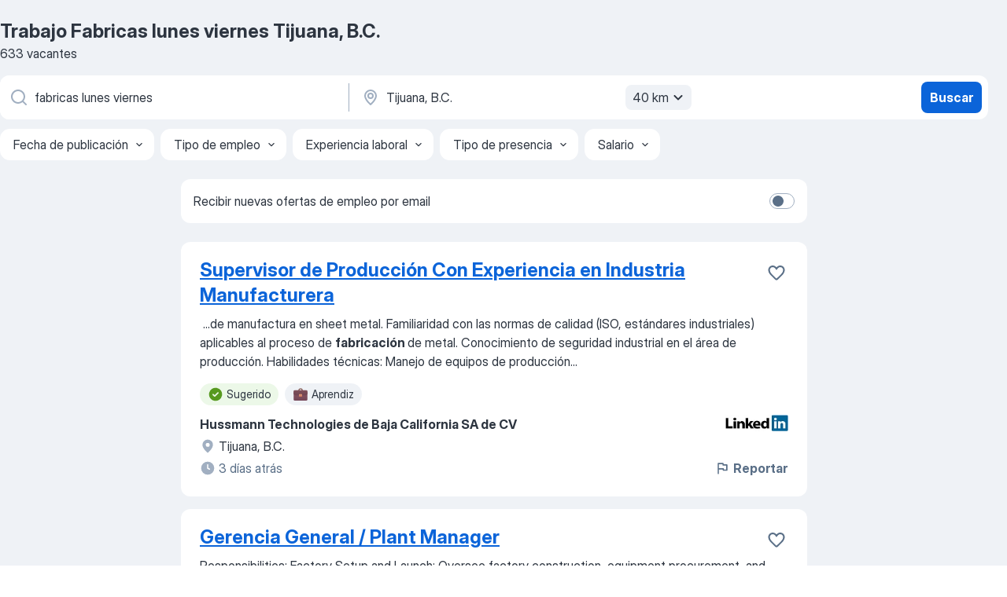

--- FILE ---
content_type: application/javascript
request_url: https://mx.jooble.org/easy-widget/client/716.js
body_size: 3329
content:
/*! For license information please see 716.js.LICENSE.txt */
(self.webpackChunkeasy_widget=self.webpackChunkeasy_widget||[]).push([[716],{716:(e,t,r)=>{"use strict";r.r(t),r.d(t,{default:()=>a});var n=r(67294),o=r(45697),u=r.n(o);const l=e=>n.createElement("div",{className:"fitly640-container"},n.createElement("a",{href:e.link,target:"_blank",rel:"noreferrer noopener",className:"fitly640-link"},n.createElement("div",{onClick:e.onClick,className:"fitly640b640260"},n.createElement("div",{className:"fitly640-frame1597880820"},n.createElement("div",{className:"fitly640-frame1597880846"},n.createElement("span",{className:"fitly640-text1"},e.primaryText??n.createElement(n.Fragment,null,n.createElement("span",{className:"fitly640-text4"},n.createElement("span",null,"No replies",n.createElement("span",{dangerouslySetInnerHTML:{__html:" "}})),n.createElement("span",null,"to your CV?")))),n.createElement("span",{className:"fitly640-text2"},e.secondaryText)),n.createElement("button",{className:"fitly640-buttons"},n.createElement("span",{className:"fitly640-text3"},e.button))),n.createElement("img",{alt:"Fitly",src:e.picture,className:"fitly640-image"}))));l.defaultProps={picture:"/easy-widget/clienthttps://play.teleporthq.io/static/svg/default-img.svg",primaryText:void 0,onClick:"",button:"Try Fitly",secondaryText:"75% of resumes are never even opened. Fitly tailors your resume for each job – so that you really fit.",link:""},l.propTypes={picture:u().string,primaryText:u().element,onClick:u().string,button:u().string,secondaryText:u().string,link:u().string};const a=l},27418:e=>{"use strict";var t=Object.getOwnPropertySymbols,r=Object.prototype.hasOwnProperty,n=Object.prototype.propertyIsEnumerable;e.exports=function(){try{if(!Object.assign)return!1;var e=new String("abc");if(e[5]="de","5"===Object.getOwnPropertyNames(e)[0])return!1;for(var t={},r=0;r<10;r++)t["_"+String.fromCharCode(r)]=r;if("0123456789"!==Object.getOwnPropertyNames(t).map((function(e){return t[e]})).join(""))return!1;var n={};return"abcdefghijklmnopqrst".split("").forEach((function(e){n[e]=e})),"abcdefghijklmnopqrst"===Object.keys(Object.assign({},n)).join("")}catch(e){return!1}}()?Object.assign:function(e,o){for(var u,l,a=function(e){if(null==e)throw new TypeError("Object.assign cannot be called with null or undefined");return Object(e)}(e),c=1;c<arguments.length;c++){for(var i in u=Object(arguments[c]))r.call(u,i)&&(a[i]=u[i]);if(t){l=t(u);for(var f=0;f<l.length;f++)n.call(u,l[f])&&(a[l[f]]=u[l[f]])}}return a}},92703:(e,t,r)=>{"use strict";var n=r(50414);function o(){}function u(){}u.resetWarningCache=o,e.exports=function(){function e(e,t,r,o,u,l){if(l!==n){var a=new Error("Calling PropTypes validators directly is not supported by the `prop-types` package. Use PropTypes.checkPropTypes() to call them. Read more at http://fb.me/use-check-prop-types");throw a.name="Invariant Violation",a}}function t(){return e}e.isRequired=e;var r={array:e,bigint:e,bool:e,func:e,number:e,object:e,string:e,symbol:e,any:e,arrayOf:t,element:e,elementType:e,instanceOf:t,node:e,objectOf:t,oneOf:t,oneOfType:t,shape:t,exact:t,checkPropTypes:u,resetWarningCache:o};return r.PropTypes=r,r}},45697:(e,t,r)=>{e.exports=r(92703)()},50414:e=>{"use strict";e.exports="SECRET_DO_NOT_PASS_THIS_OR_YOU_WILL_BE_FIRED"},72408:(e,t,r)=>{"use strict";var n=r(27418),o="function"==typeof Symbol&&Symbol.for,u=o?Symbol.for("react.element"):60103,l=o?Symbol.for("react.portal"):60106,a=o?Symbol.for("react.fragment"):60107,c=o?Symbol.for("react.strict_mode"):60108,i=o?Symbol.for("react.profiler"):60114,f=o?Symbol.for("react.provider"):60109,s=o?Symbol.for("react.context"):60110,p=o?Symbol.for("react.forward_ref"):60112,y=o?Symbol.for("react.suspense"):60113,m=o?Symbol.for("react.memo"):60115,d=o?Symbol.for("react.lazy"):60116,h="function"==typeof Symbol&&Symbol.iterator;function b(e){for(var t="https://reactjs.org/docs/error-decoder.html?invariant="+e,r=1;r<arguments.length;r++)t+="&args[]="+encodeURIComponent(arguments[r]);return"Minified React error #"+e+"; visit "+t+" for the full message or use the non-minified dev environment for full errors and additional helpful warnings."}var v={isMounted:function(){return!1},enqueueForceUpdate:function(){},enqueueReplaceState:function(){},enqueueSetState:function(){}},g={};function _(e,t,r){this.props=e,this.context=t,this.refs=g,this.updater=r||v}function k(){}function E(e,t,r){this.props=e,this.context=t,this.refs=g,this.updater=r||v}_.prototype.isReactComponent={},_.prototype.setState=function(e,t){if("object"!=typeof e&&"function"!=typeof e&&null!=e)throw Error(b(85));this.updater.enqueueSetState(this,e,t,"setState")},_.prototype.forceUpdate=function(e){this.updater.enqueueForceUpdate(this,e,"forceUpdate")},k.prototype=_.prototype;var S=E.prototype=new k;S.constructor=E,n(S,_.prototype),S.isPureReactComponent=!0;var w={current:null},O=Object.prototype.hasOwnProperty,x={key:!0,ref:!0,__self:!0,__source:!0};function C(e,t,r){var n,o={},l=null,a=null;if(null!=t)for(n in void 0!==t.ref&&(a=t.ref),void 0!==t.key&&(l=""+t.key),t)O.call(t,n)&&!x.hasOwnProperty(n)&&(o[n]=t[n]);var c=arguments.length-2;if(1===c)o.children=r;else if(1<c){for(var i=Array(c),f=0;f<c;f++)i[f]=arguments[f+2];o.children=i}if(e&&e.defaultProps)for(n in c=e.defaultProps)void 0===o[n]&&(o[n]=c[n]);return{$$typeof:u,type:e,key:l,ref:a,props:o,_owner:w.current}}function j(e){return"object"==typeof e&&null!==e&&e.$$typeof===u}var P=/\/+/g,R=[];function T(e,t,r,n){if(R.length){var o=R.pop();return o.result=e,o.keyPrefix=t,o.func=r,o.context=n,o.count=0,o}return{result:e,keyPrefix:t,func:r,context:n,count:0}}function $(e){e.result=null,e.keyPrefix=null,e.func=null,e.context=null,e.count=0,10>R.length&&R.push(e)}function N(e,t,r,n){var o=typeof e;"undefined"!==o&&"boolean"!==o||(e=null);var a=!1;if(null===e)a=!0;else switch(o){case"string":case"number":a=!0;break;case"object":switch(e.$$typeof){case u:case l:a=!0}}if(a)return r(n,e,""===t?"."+A(e,0):t),1;if(a=0,t=""===t?".":t+":",Array.isArray(e))for(var c=0;c<e.length;c++){var i=t+A(o=e[c],c);a+=N(o,i,r,n)}else if("function"==typeof(i=null===e||"object"!=typeof e?null:"function"==typeof(i=h&&e[h]||e["@@iterator"])?i:null))for(e=i.call(e),c=0;!(o=e.next()).done;)a+=N(o=o.value,i=t+A(o,c++),r,n);else if("object"===o)throw r=""+e,Error(b(31,"[object Object]"===r?"object with keys {"+Object.keys(e).join(", ")+"}":r,""));return a}function I(e,t,r){return null==e?0:N(e,"",t,r)}function A(e,t){return"object"==typeof e&&null!==e&&null!=e.key?function(e){var t={"=":"=0",":":"=2"};return"$"+(""+e).replace(/[=:]/g,(function(e){return t[e]}))}(e.key):t.toString(36)}function F(e,t){e.func.call(e.context,t,e.count++)}function q(e,t,r){var n=e.result,o=e.keyPrefix;e=e.func.call(e.context,t,e.count++),Array.isArray(e)?U(e,n,r,(function(e){return e})):null!=e&&(j(e)&&(e=function(e,t){return{$$typeof:u,type:e.type,key:t,ref:e.ref,props:e.props,_owner:e._owner}}(e,o+(!e.key||t&&t.key===e.key?"":(""+e.key).replace(P,"$&/")+"/")+r)),n.push(e))}function U(e,t,r,n,o){var u="";null!=r&&(u=(""+r).replace(P,"$&/")+"/"),I(e,q,t=T(t,u,n,o)),$(t)}var L={current:null};function D(){var e=L.current;if(null===e)throw Error(b(321));return e}var M={ReactCurrentDispatcher:L,ReactCurrentBatchConfig:{suspense:null},ReactCurrentOwner:w,IsSomeRendererActing:{current:!1},assign:n};t.Children={map:function(e,t,r){if(null==e)return e;var n=[];return U(e,n,null,t,r),n},forEach:function(e,t,r){if(null==e)return e;I(e,F,t=T(null,null,t,r)),$(t)},count:function(e){return I(e,(function(){return null}),null)},toArray:function(e){var t=[];return U(e,t,null,(function(e){return e})),t},only:function(e){if(!j(e))throw Error(b(143));return e}},t.Component=_,t.Fragment=a,t.Profiler=i,t.PureComponent=E,t.StrictMode=c,t.Suspense=y,t.__SECRET_INTERNALS_DO_NOT_USE_OR_YOU_WILL_BE_FIRED=M,t.cloneElement=function(e,t,r){if(null==e)throw Error(b(267,e));var o=n({},e.props),l=e.key,a=e.ref,c=e._owner;if(null!=t){if(void 0!==t.ref&&(a=t.ref,c=w.current),void 0!==t.key&&(l=""+t.key),e.type&&e.type.defaultProps)var i=e.type.defaultProps;for(f in t)O.call(t,f)&&!x.hasOwnProperty(f)&&(o[f]=void 0===t[f]&&void 0!==i?i[f]:t[f])}var f=arguments.length-2;if(1===f)o.children=r;else if(1<f){i=Array(f);for(var s=0;s<f;s++)i[s]=arguments[s+2];o.children=i}return{$$typeof:u,type:e.type,key:l,ref:a,props:o,_owner:c}},t.createContext=function(e,t){return void 0===t&&(t=null),(e={$$typeof:s,_calculateChangedBits:t,_currentValue:e,_currentValue2:e,_threadCount:0,Provider:null,Consumer:null}).Provider={$$typeof:f,_context:e},e.Consumer=e},t.createElement=C,t.createFactory=function(e){var t=C.bind(null,e);return t.type=e,t},t.createRef=function(){return{current:null}},t.forwardRef=function(e){return{$$typeof:p,render:e}},t.isValidElement=j,t.lazy=function(e){return{$$typeof:d,_ctor:e,_status:-1,_result:null}},t.memo=function(e,t){return{$$typeof:m,type:e,compare:void 0===t?null:t}},t.useCallback=function(e,t){return D().useCallback(e,t)},t.useContext=function(e,t){return D().useContext(e,t)},t.useDebugValue=function(){},t.useEffect=function(e,t){return D().useEffect(e,t)},t.useImperativeHandle=function(e,t,r){return D().useImperativeHandle(e,t,r)},t.useLayoutEffect=function(e,t){return D().useLayoutEffect(e,t)},t.useMemo=function(e,t){return D().useMemo(e,t)},t.useReducer=function(e,t,r){return D().useReducer(e,t,r)},t.useRef=function(e){return D().useRef(e)},t.useState=function(e){return D().useState(e)},t.version="16.14.0"},67294:(e,t,r)=>{"use strict";e.exports=r(72408)}}]);

--- FILE ---
content_type: image/svg+xml
request_url: https://mx.jooble.org/assets/sprite.DJxVHyQ5SZTh8Kx40zWd.svg
body_size: 191660
content:
<svg xmlns="http://www.w3.org/2000/svg" xmlns:xlink="http://www.w3.org/1999/xlink"><defs><style>
    .sprite-symbol-usage {display: none;}
    .sprite-symbol-usage:target {display: inline;}
  </style><symbol viewBox="0 0 32 32" id="icon-ai_chat"><path d="M26.666 14.667a8 8 0 002.658-.452 10.667 10.667 0 01-10.657 11.119V30c-6.667-2.667-16-6.667-16-15.333A10.667 10.667 0 0113.332 4h5.333c.152 0 .302.003.453.01a8 8 0 007.547 10.657z" fill="#fff" /><path d="M26.666 14.667a8 8 0 002.658-.452 10.667 10.667 0 01-10.657 11.119V30c-6.667-2.667-16-6.667-16-15.333A10.667 10.667 0 0113.332 4h5.333c.152 0 .302.003.453.01a8 8 0 007.547 10.657z" fill="url(#icon-ai_chat_paint0_linear_425_2376)" /><path d="M22.886 10h-1.648l2.51-7.273h1.982L28.237 10H26.59l-1.822-5.61h-.057L22.886 10zm-.103-2.859h3.892v1.2h-3.892v-1.2zm7.867-4.414V10h-1.537V2.727h1.537z" fill="#000" /><path d="M22.886 10h-1.648l2.51-7.273h1.982L28.237 10H26.59l-1.822-5.61h-.057L22.886 10zm-.103-2.859h3.892v1.2h-3.892v-1.2zm7.867-4.414V10h-1.537V2.727h1.537z" fill="url(#icon-ai_chat_paint1_linear_425_2376)" /><defs></defs></symbol><linearGradient id="icon-ai_chat_paint0_linear_425_2376" x1="2.667" y1="9.313" x2="34.666" y2="10.229" gradientUnits="userSpaceOnUse"><stop stop-color="#233BBF" /><stop offset="1" stop-color="#2489EC" /></linearGradient><linearGradient id="icon-ai_chat_paint1_linear_425_2376" x1="21" y1="2.452" x2="34.202" y2="2.79" gradientUnits="userSpaceOnUse"><stop stop-color="#233BBF" /><stop offset="1" stop-color="#2489EC" /></linearGradient><symbol viewBox="0 0 25 24" id="icon-ai_chat_fill"><g clip-path="url(#icon-ai_chat_fill_clip0_425_2387)" fill="#fff"><path d="M20.5 11c.678 0 1.352-.114 1.992-.339A8 8 0 0114.5 19v3.5c-5-2-12-5-12-11.5a8 8 0 018-8h4c.114 0 .227.002.34.007A6 6 0 0020.498 11z" /><path d="M20.198 8.792c.19 0 .321-.12.341-.3.362-2.683.452-2.683 3.225-3.215.18-.03.311-.15.311-.342 0-.18-.13-.311-.311-.341-2.773-.382-2.873-.472-3.225-3.204a.333.333 0 00-.341-.312c-.181 0-.312.13-.332.322-.331 2.692-.472 2.681-3.224 3.194-.18.04-.311.16-.311.341 0 .201.13.312.351.342 2.732.442 2.853.512 3.184 3.194.02.2.151.321.332.321z" /></g><defs></defs></symbol><clipPath id="icon-ai_chat_fill_clip0_425_2387"><path fill="#fff" transform="translate(.5)" d="M0 0h24v24H0z" /></clipPath><symbol viewBox="0 0 32 32" id="icon-archive"><path d="M13.333 18.667h5.333a1.333 1.333 0 100-2.667h-5.333a1.333 1.333 0 100 2.667zM25.333 4H6.667a4 4 0 00-4 4v4A1.333 1.333 0 004 13.333h1.333V24a4 4 0 004 4h13.333a4 4 0 004-4V13.333H28A1.333 1.333 0 0029.333 12V8a4 4 0 00-4-4zM24 24a1.333 1.333 0 01-1.334 1.333H9.333A1.333 1.333 0 018 24V13.333h16V24zm2.666-13.333H5.334V8a1.333 1.333 0 011.333-1.333h18.667A1.333 1.333 0 0126.667 8v2.667z" /></symbol><symbol viewBox="0 0 24 24" id="icon-arrow"><path d="M11 5v11.17l-4.88-4.88c-.39-.39-1.03-.39-1.42 0a.996.996 0 000 1.41l6.59 6.59c.39.39 1.02.39 1.41 0l6.59-6.59a.996.996 0 10-1.41-1.41L13 16.17V5c0-.55-.45-1-1-1s-1 .45-1 1z" /></symbol><symbol viewBox="0 0 24 24" id="icon-arrow_back"><path d="M19 11H7.83l4.88-4.88c.39-.39.39-1.03 0-1.42a.996.996 0 00-1.41 0l-6.59 6.59a.996.996 0 000 1.41l6.59 6.59a.996.996 0 101.41-1.41L7.83 13H19c.55 0 1-.45 1-1s-.45-1-1-1z" fill="#0B64D9" /></symbol><symbol viewBox="0 0 31 37" id="icon-arrow_bended_left"><path d="M5.286 36.858a72.148 72.148 0 005.224-3.296c.368-.255.53-.538.48-1.001-.05-.463-.396-.631-.8-.723l-2.503-.562C9.774 18.524 17.31 4.34 30.216 1.293c.77-.182.444-1.372-.327-1.19-13.232 3.123-22.6 17.387-25.227 30.47a8.734 8.734 0 01-.12-.051l-.01.044-2.33-.524c-.404-.09-.784-.095-1.029.241-.244.335-.225.615-.014.969a61.887 61.887 0 012.746 5.174.97.97 0 001.38.432z" /></symbol><symbol viewBox="0 0 34 70" id="icon-arrow_navigation_next"><path fill-rule="evenodd" clip-rule="evenodd" d="M.842 67.99L30.4 35 .842 2.01 2.642 0 34 35 2.643 70l-1.8-2.01z" fill="#5497D5" /></symbol><symbol viewBox="0 0 34 70" id="icon-arrow_navigation_prev"><path fill-rule="evenodd" clip-rule="evenodd" d="M33.158 2.01L3.6 35l29.557 32.99-1.8 2.01L0 35 31.357 0l1.8 2.01z" fill="#5497D5" /></symbol><symbol viewBox="0 0 24 24" id="icon-arrow_rotate"><path fill-rule="evenodd" clip-rule="evenodd" d="M6.816 11.117c.035.005.07.008.107.008h6.735c2.697 0 4.883 2.16 4.883 4.823v3.326c0 .399.327.721.73.721.402 0 .73-.322.73-.72v-3.327c0-3.46-2.84-6.264-6.343-6.264H6.923a.746.746 0 00-.107.007l4.868-4.494a.69.69 0 00-.935-1.014L4 10.404l6.749 6.222a.69.69 0 00.935-1.014l-4.868-4.495z" /></symbol><symbol viewBox="0 0 24 24" id="icon-arrow_upward"><path d="M13 19V7.83l4.88 4.88c.39.39 1.03.39 1.42 0a.996.996 0 000-1.41l-6.59-6.59a.996.996 0 00-1.41 0l-6.6 6.58a.996.996 0 101.41 1.41L11 7.83V19c0 .55.45 1 1 1s1-.45 1-1z" /></symbol><symbol viewBox="0 0 414 372" id="icon-attracting_candidates"><path opacity=".5" d="M358.417 308H85.399c-4.069 0-7.398-4.011-7.398-8.914V84.915C78 80.012 81.33 76 85.398 76h273.203c4.069 0 7.398 4.012 7.398 8.915v214.171c-.184 4.903-3.514 8.914-7.583 8.914z" fill="#F1F2F4" /><path d="M374.417 292H101.399c-4.069 0-7.398-4.008-7.398-8.906V68.906C94 64.008 97.33 60 101.398 60h273.203c4.069 0 7.398 4.008 7.398 8.906v213.966c-.184 5.12-3.514 9.128-7.583 9.128z" fill="#fff" stroke="#F1F2F4" stroke-width="2" stroke-miterlimit="10" /><path d="M114 76c0 2.182-1.818 4-4 4-2.181 0-4-1.818-4-4s1.819-4 4-4c2.182 0 4 1.818 4 4zM126 76c0 2.182-1.818 4-4 4-2.181 0-4-1.818-4-4s1.819-4 4-4c2.182 0 4 1.818 4 4z" fill="#B8BEC6" /><path d="M137.5 76c0 1.906-1.594 3.5-3.5 3.5-1.905 0-3.5-1.594-3.5-3.5s1.595-3.5 3.5-3.5c1.906 0 3.5 1.594 3.5 3.5z" stroke="#B8BEC6" stroke-miterlimit="10" /><rect opacity=".5" x="124" y="107" width="134" height="160" rx="8" stroke="#D5D8DD" stroke-width="2" stroke-miterlimit="10" /><path opacity=".5" d="M227.996 219h-73.991c-4.327 0-8.005-3.618-8.005-8.367v-73.266c0-4.523 3.462-8.367 8.005-8.367h73.991c4.327 0 8.004 3.618 8.004 8.367v73.266c-.216 4.523-3.677 8.367-8.004 8.367z" stroke="#D5D8DD" stroke-width="2" stroke-miterlimit="10" /><path d="M146 235h90M146 246h48" stroke="#D5D8DD" stroke-width="3" stroke-miterlimit="10" stroke-linecap="round" stroke-linejoin="round" /><rect x="114" y="100" width="94" height="94" rx="8" fill="#57991F" /><path fill-rule="evenodd" clip-rule="evenodd" d="M177 124.5a1.5 1.5 0 000 3h5.92l-17.614 20.887-9.508-6.425a1.5 1.5 0 00-2.013.308l-18.958 23.795a1.5 1.5 0 102.346 1.87l18.094-22.711 9.476 6.403a1.5 1.5 0 001.987-.275l18.484-21.919v6.067a1.5 1.5 0 003 0V126a1.5 1.5 0 00-1.5-1.5H177z" fill="#fff" /><path d="M287.861 78.71c4.435-.222 8.205 2.883 8.871 7.318 1.109-.665 2.217-1.33 3.77-1.33 3.77-.222 6.653 1.33 7.54 5.1 21.289-2.218 1.33 29.051 1.33 29.051l-1.552-11.975-.665-13.528c-.666 2.661-3.105 4.657-6.21 4.879-3.104.222-5.766-1.774-6.653-4.657-1.552 1.552-3.548 2.44-5.765 2.661-4.879.222-8.871-3.548-9.093-8.205-.222-5.1 3.548-9.093 8.427-9.314z" fill="#261810" /><path d="M310.482 108.87l-.444 23.728c0 4.214-3.326 7.54-7.54 7.762-4.435.222-8.427-3.326-8.427-7.762l-.443-19.959 16.854-3.769z" fill="#E6BCA5" /><path d="M308.707 114.414s0 15.523-14.858 13.749l-.221-7.097 15.079-6.652z" fill="#CCA793" /><path d="M297.176 124.393h.443c7.318 0 13.084-5.766 13.084-13.084V96.451c0-1.774-1.552-3.327-3.326-3.327h-17.298a5.962 5.962 0 00-5.987 5.988v12.197c-.222 7.096 5.765 13.084 13.084 13.084z" fill="#E6BCA5" /><path d="M296.954 107.096c0 .665.666 1.108 1.109.887.665 0 1.109-.666.887-1.109 0-.665-.665-1.109-1.109-.887-.443 0-.887.443-.887 1.109zM286.31 107.096c0 .665.665 1.108 1.109.887.665 0 1.109-.666.887-1.109 0-.665-.665-1.109-1.109-.887-.443 0-.887.443-.887 1.109z" fill="#262127" /><path d="M290.522 107.983l-.443 2.661s.221 1.552 2.439.887" stroke="#CCA793" stroke-miterlimit="10" stroke-linecap="round" stroke-linejoin="round" /><path d="M300.945 102.882c-.222 0-.222 0 0 0l-5.1-.222c-.444 0-.887-.443-.887-1.109 0-.443.443-.887 1.108-.887l4.879.222c.444 0 .887.444.887 1.109-.221.443-.443.665-.887.887zM288.305 102.66H285.2c-.443 0-.887-.443-.887-1.109 0-.443.444-.887 1.109-.887h2.883c.443 0 .887.444.887 1.109 0 .444-.444.887-.887.887z" fill="#262127" /><path d="M289.193 114.414h8.205s-.222 2.439-4.435 2.439c-3.549-.222-3.77-2.439-3.77-2.439z" fill="#fff" /><path d="M310.482 108.87s-7.54-1.775-6.209-13.085l-19.072-.221.443-4.657 21.068.221c3.105 0 5.322 2.662 5.101 5.766l-1.331 11.976z" fill="#261810" /><path d="M307.821 108.426c0 2.439 1.996 4.214 4.214 4.214 2.439 0 4.213-1.996 4.213-4.214 0-2.439-1.996-4.213-4.213-4.213-2.44 0-4.214 1.995-4.214 4.213zM318.241 358.798h14.636l-2.218-20.181h-14.414l1.996 20.181z" fill="#E5BCA5" /><path d="M332.876 356.58H314.47l-15.302 6.431c-3.105 1.552-4.879 4.657-4.879 8.205h41.027l-2.44-14.636z" fill="#261810" /><path d="M312.918 357.245l4.214-5.544s6.431-1.109 5.987 5.766l-10.201-.222z" fill="#261810" /><path d="M326.666 202.676s4.214 11.975 2.883 31.268l7.762 110.217h-27.277l-8.871-80.944-3.991-60.763 29.494.222z" fill="#063F79" /><path d="M279.027 353.995l14.294-3.145-4.242-19.275-14.293 3.145 4.241 19.275z" fill="#E5BCA5" /><path d="M292.737 348.596l-17.963 3.992-13.528 9.536c-2.661 2.218-3.77 5.766-3.104 9.092l39.03-8.648-4.435-13.972z" fill="#261810" /><path d="M273.444 353.475l2.883-6.431s5.988-2.661 7.096 4.435l-9.979 1.996z" fill="#261810" /><path d="M277.657 203.784l-25.946 64.977c-1.331 2.883-1.553 6.21-.887 9.093l19.071 63.646 27.277-5.766-16.189-59.211 35.483-72.739h-38.809z" fill="#063F79" /><path d="M299.391 238.158l-.222-14.415s-12.197 22.842-15.08 46.127l15.302-31.712z" fill="#042649" /><path d="M278.989 135.038s-10.866 5.544-9.979 43.687l14.858.887-1.774-41.026-3.105-3.548z" fill="#258BF4" /><path d="M302.051 131.489l-21.29 2.661c-3.77.444-5.766 6.653-5.544 9.092l2.218 60.542 49.453-.222 4.657-58.989c.666-4.879-2.217-10.423-6.653-10.645l-22.841-2.439z" fill="#55A5F6" /><path d="M292.071 132.82l9.98-1.774 11.088 1.774s-.887 9.092-14.858 7.54c-1.996-.222-3.992-1.109-5.544-2.218-1.331-1.33-1.774-2.883-.666-5.322z" fill="#E6BCA5" /><path d="M329.328 172.516l-10.866-17.298v37.922l10.866-20.624z" fill="#258BF4" /><path d="M389.835 240h-135.67c-4.606 0-8.165-4.088-8.165-8.858v-54.284c0-4.997 3.769-8.858 8.165-8.858h135.67c4.606 0 8.165 4.088 8.165 8.858v54.284c0 4.997-3.769 8.858-8.165 8.858z" fill="#66717F" /><path d="M266 188h112M266 204h60M266 220h20" stroke="#fff" stroke-width="3" stroke-linecap="round" stroke-linejoin="round" /><path d="M311.809 145.46s13.306 19.737 25.281 40.139c1.331 2.218 4.879 3.77 7.54 3.77 5.988.222 9.092-5.987 7.318-11.31 0 0-20.845-41.469-23.285-42.356-.443 0-16.854 9.757-16.854 9.757z" fill="#55A5F6" /><path d="M339.75 229.509l.444-9.758 10.866.666-.443 8.87-10.867.222z" fill="#E5BCA5" /><path d="M342.076 226.207c4.93-1.072 9.646 2.145 10.717 6.863 1.072 4.933-2.143 9.651-6.859 10.723-4.93 1.072-9.646-2.145-10.717-6.863-1.072-4.933 1.929-9.651 6.859-10.723z" fill="#E5BCA5" /><path d="M336.203 184.047l.887 37.257 17.52-.887-1.331-38.809c-.887-5.544-6.653-8.871-11.753-6.653-3.77 1.552-5.988 5.322-5.323 9.092z" fill="#55A5F6" /><path opacity=".3" d="M52.8 38.57H27.74c-1.33 0-2.217 1.11-2.217 2.44V54.98c0 1.33 1.109 2.44 2.218 2.44h10.2l8.65 9.535v-9.314l6.209-.222c1.33 0 2.218-1.108 2.218-2.439V40.788c0-1.109-.888-2.218-2.218-2.218z" stroke="#C83833" stroke-width="2" stroke-miterlimit="10" /><path opacity=".3" d="M406 146c0 3.375-2.625 6-6 6-3.188 0-6-2.625-6-6s2.625-6 6-6 6 2.625 6 6z" stroke="#57991F" stroke-width="2" stroke-miterlimit="10" /><path opacity=".3" d="M50 146a6 6 0 100-12 6 6 0 000 12z" stroke="#633AC2" stroke-width="2" stroke-miterlimit="10" /><path opacity=".3" d="M302 16h-12v12h12V16z" stroke="#E07A14" stroke-width="2" stroke-miterlimit="10" /><path fill-rule="evenodd" clip-rule="evenodd" d="M370 88a4 4 0 00-4 4v26l4.8-6H402a4 4 0 004-4V92a4 4 0 00-4-4h-32z" fill="#0B64D9" /><path d="M376 100c0 1 .8 2 2 2 1 0 2-.8 2-2 0-1-.8-2-2-2s-2 1-2 2zM384 100c0 1 .8 2 2 2 1 0 2-.8 2-2 0-1-.8-2-2-2s-2 1-2 2zM392 100c0 1 .8 2 2 2 1 0 2-.8 2-2 0-1-.8-2-2-2-1 0-2 1-2 2z" fill="#fff" /><path d="M3.785 224H54v-26.087c0-2.087-1.766-3.913-3.785-3.913H3.785C1.766 194 0 195.826 0 197.913v22.435C0 222.435 1.514 224 3.785 224z" fill="#0B64D9" /><path d="M54 220v12l-12-12h12z" fill="#0B64D9" /><path d="M42 209c0 1.5-1.2 3-3 3-1.5 0-3-1.2-3-3 0-1.5 1.2-3 3-3s3 1.5 3 3zM30 209c0 1.5-1.2 3-3 3-1.5 0-3-1.2-3-3 0-1.5 1.2-3 3-3s3 1.5 3 3zM18 209c0 1.5-1.2 3-3 3-1.5 0-3-1.2-3-3 0-1.5 1.2-3 3-3 1.5 0 3 1.5 3 3z" fill="#fff" /><rect x="136" width="100" height="32" rx="4" fill="#0B64D9" /><path d="M148 12h76M148 20h24.172" stroke="#fff" stroke-width="3" stroke-linecap="round" stroke-linejoin="round" /><path d="M147 30v12l12-12h-12z" fill="#0B64D9" /></symbol><symbol viewBox="0 0 22 24" id="icon-award"><path d="M21.348 18.125l-3.162-5.46a8.05 8.05 0 00.98-3.873 8.167 8.167 0 10-16.333 0 8.05 8.05 0 00.98 3.873l-3.162 5.46a1.167 1.167 0 001.015 1.75h3.349l1.703 2.87c.058.095.128.181.21.257.216.208.505.325.805.326h.163a1.166 1.166 0 00.852-.571L11 18.883l2.251 3.909a1.167 1.167 0 00.852.56h.163c.305.002.598-.116.817-.327.079-.07.146-.153.198-.245l1.704-2.87h3.348a1.167 1.167 0 001.015-.583 1.167 1.167 0 000-1.202zM7.721 19.91l-1.038-1.738a1.166 1.166 0 00-.992-.572H3.673l1.668-2.893a8.166 8.166 0 004.165 2.146L7.721 19.91zm8.587-2.31a1.166 1.166 0 00-.992.572l-1.038 1.738-1.773-3.092a8.236 8.236 0 004.153-2.146l1.668 2.893-2.018.035z" fill="#258BF2" /></symbol><symbol viewBox="0 0 24 24" id="icon-baby_carriage"><path d="M19 16a3 3 0 100 5.999A3 3 0 0019 16zm0 4a1 1 0 110-2 1 1 0 010 2zM9 16a3 3 0 100 6 3 3 0 000-6zm0 4a1 1 0 110-2 1 1 0 010 2zM22 8.5A6.51 6.51 0 0015.5 2H15a1 1 0 00-1 1v5H7.52L6.27 4.65A1 1 0 005.33 4H3a1 1 0 000 2h1.64l1.25 3.37.51 1.37v.09A6.44 6.44 0 0012.5 15h3A6.49 6.49 0 0022 8.5zm-3.32 3.18A4.471 4.471 0 0115.5 13h-3a4.47 4.47 0 01-4.16-2.8.14.14 0 010-.06L8.26 10h11.48a4.32 4.32 0 01-1.06 1.68zM16 8V4a4.49 4.49 0 014 4h-4z" /></symbol><symbol viewBox="0 0 24 25" id="icon-bag"><path d="M19 6.08h-3v-1a3 3 0 00-3-3h-2a3 3 0 00-3 3v1H5a3 3 0 00-3 3v9a3 3 0 003 3h14a3 3 0 003-3v-9a3 3 0 00-3-3zm-9-1a1 1 0 011-1h2a1 1 0 011 1v1h-4v-1zm10 13a1 1 0 01-1 1H5a1 1 0 01-1-1v-5.5a21.71 21.71 0 008 1.53 21.75 21.75 0 008-1.53v5.5zm0-7.69a19.89 19.89 0 01-16 0V9.08a1 1 0 011-1h14a1 1 0 011 1v1.31z" /></symbol><symbol viewBox="0 0 24 24" id="icon-bag_filled"><path fill-rule="evenodd" clip-rule="evenodd" d="M16 6h3a3 3 0 013 3v.421c-.088.048-.189.102-.3.16-.516.266-1.272.625-2.216.984C17.59 11.286 14.964 12 12 12c-2.963 0-5.59-.714-7.484-1.435A21.565 21.565 0 012 9.421V9a3 3 0 013-3h3V5a3 3 0 013-3h2a3 3 0 013 3v1zm-5.707-1.707A1 1 0 0010 5v1h4V5a1 1 0 00-1-1h-2a1 1 0 00-.707.293z" /><path d="M2 11.664V18a3 3 0 003 3h14a3 3 0 003-3v-6.336c-.497.237-1.104.504-1.805.77C18.15 13.215 15.275 14 12 14c-3.276 0-6.149-.786-8.195-1.565-.701-.267-1.308-.534-1.805-.771z" /></symbol><symbol viewBox="0 0 18 20" id="icon-basket"><path d="M7 16a1 1 0 001-1V9a1 1 0 00-2 0v6a1 1 0 001 1zM17 4h-4V3a3 3 0 00-3-3H8a3 3 0 00-3 3v1H1a1 1 0 000 2h1v11a3 3 0 003 3h8a3 3 0 003-3V6h1a1 1 0 100-2zM7 3a1 1 0 011-1h2a1 1 0 011 1v1H7V3zm7 14a1 1 0 01-1 1H5a1 1 0 01-1-1V6h10v11zm-3-1a1 1 0 001-1V9a1 1 0 00-2 0v6a1 1 0 001 1z" /></symbol><symbol viewBox="0 0 32 32" id="icon-bed"><path d="M9.333 16.667a4 4 0 100-7.999 4 4 0 000 7.999zm0-5.334a1.333 1.333 0 110 2.667 1.333 1.333 0 010-2.667zm17.334-2.666H16A1.333 1.333 0 0014.667 10v8H4V7.333a1.333 1.333 0 00-2.667 0v17.334a1.333 1.333 0 002.667 0v-4h24v4a1.334 1.334 0 002.667 0v-12a4 4 0 00-4-4zM28 18H17.333v-6.667h9.334A1.333 1.333 0 0128 12.667V18z" /></symbol><symbol viewBox="0 0 24 24" id="icon-bin"><path d="M10 18a1 1 0 001-1v-6a1 1 0 00-2 0v6a1 1 0 001 1zM20 6h-4V5a3 3 0 00-3-3h-2a3 3 0 00-3 3v1H4a1 1 0 000 2h1v11a3 3 0 003 3h8a3 3 0 003-3V8h1a1 1 0 100-2zM10 5a1 1 0 011-1h2a1 1 0 011 1v1h-4V5zm7 14a1 1 0 01-1 1H8a1 1 0 01-1-1V8h10v11zm-3-1a1 1 0 001-1v-6a1 1 0 00-2 0v6a1 1 0 001 1z" /></symbol><symbol viewBox="0 0 64 64" id="icon-blue_stars"><path d="M30.503 14.465c.322 0 .482-.187.563-.482.83-4.473.777-4.58 5.437-5.464.322-.054.51-.241.51-.563 0-.321-.188-.509-.51-.562-4.634-.938-4.5-1.045-5.437-5.465-.08-.294-.241-.482-.563-.482-.321 0-.482.188-.562.482-.938 4.42-.777 4.527-5.438 5.465-.294.053-.509.24-.509.562 0 .322.215.51.51.563 4.66.937 4.606.99 5.437 5.464.08.295.24.482.562.482zM17.54 32.894c.509 0 .857-.322.91-.804.965-7.152 1.206-7.152 8.599-8.571.482-.08.83-.402.83-.91 0-.483-.348-.831-.83-.912-7.393-1.017-7.66-1.259-8.598-8.544-.054-.482-.402-.83-.91-.83-.483 0-.831.348-.885.857-.884 7.178-1.259 7.151-8.598 8.517-.482.108-.83.429-.83.911 0 .536.348.83.937.91 7.286 1.18 7.607 1.367 8.491 8.519.054.535.402.857.884.857zM35.7 62.546c.697 0 1.206-.51 1.34-1.233 1.902-14.678 3.964-16.901 18.482-18.509.75-.08 1.26-.643 1.26-1.339s-.51-1.232-1.26-1.34c-14.518-1.606-16.58-3.83-18.482-18.508-.134-.723-.643-1.205-1.34-1.205-.696 0-1.204.482-1.312 1.205-1.901 14.678-3.99 16.902-18.482 18.509-.777.107-1.285.643-1.285 1.34 0 .695.508 1.258 1.285 1.338 14.464 1.902 16.473 3.858 18.482 18.51.108.723.616 1.232 1.313 1.232z" fill="#fff" /><path d="M30.503 14.465c.322 0 .482-.187.563-.482.83-4.473.777-4.58 5.437-5.464.322-.054.51-.241.51-.563 0-.321-.188-.509-.51-.562-4.634-.938-4.5-1.045-5.437-5.465-.08-.294-.241-.482-.563-.482-.321 0-.482.188-.562.482-.938 4.42-.777 4.527-5.438 5.465-.294.053-.509.24-.509.562 0 .322.215.51.51.563 4.66.937 4.606.99 5.437 5.464.08.295.24.482.562.482zM17.54 32.894c.509 0 .857-.322.91-.804.965-7.152 1.206-7.152 8.599-8.571.482-.08.83-.402.83-.91 0-.483-.348-.831-.83-.912-7.393-1.017-7.66-1.259-8.598-8.544-.054-.482-.402-.83-.91-.83-.483 0-.831.348-.885.857-.884 7.178-1.259 7.151-8.598 8.517-.482.108-.83.429-.83.911 0 .536.348.83.937.91 7.286 1.18 7.607 1.367 8.491 8.519.054.535.402.857.884.857zM35.7 62.546c.697 0 1.206-.51 1.34-1.233 1.902-14.678 3.964-16.901 18.482-18.509.75-.08 1.26-.643 1.26-1.339s-.51-1.232-1.26-1.34c-14.518-1.606-16.58-3.83-18.482-18.508-.134-.723-.643-1.205-1.34-1.205-.696 0-1.204.482-1.312 1.205-1.901 14.678-3.99 16.902-18.482 18.509-.777.107-1.285.643-1.285 1.34 0 .695.508 1.258 1.285 1.338 14.464 1.902 16.473 3.858 18.482 18.51.108.723.616 1.232 1.313 1.232z" fill="url(#icon-blue_stars_paint0_linear_263_7350)" /><path d="M30.503 14.465c.322 0 .482-.187.563-.482.83-4.473.777-4.58 5.437-5.464.322-.054.51-.241.51-.563 0-.321-.188-.509-.51-.562-4.634-.938-4.5-1.045-5.437-5.465-.08-.294-.241-.482-.563-.482-.321 0-.482.188-.562.482-.938 4.42-.777 4.527-5.438 5.465-.294.053-.509.24-.509.562 0 .322.215.51.51.563 4.66.937 4.606.99 5.437 5.464.08.295.24.482.562.482zM17.54 32.894c.509 0 .857-.322.91-.804.965-7.152 1.206-7.152 8.599-8.571.482-.08.83-.402.83-.91 0-.483-.348-.831-.83-.912-7.393-1.017-7.66-1.259-8.598-8.544-.054-.482-.402-.83-.91-.83-.483 0-.831.348-.885.857-.884 7.178-1.259 7.151-8.598 8.517-.482.108-.83.429-.83.911 0 .536.348.83.937.91 7.286 1.18 7.607 1.367 8.491 8.519.054.535.402.857.884.857zM35.7 62.546c.697 0 1.206-.51 1.34-1.233 1.902-14.678 3.964-16.901 18.482-18.509.75-.08 1.26-.643 1.26-1.339s-.51-1.232-1.26-1.34c-14.518-1.606-16.58-3.83-18.482-18.508-.134-.723-.643-1.205-1.34-1.205-.696 0-1.204.482-1.312 1.205-1.901 14.678-3.99 16.902-18.482 18.509-.777.107-1.285.643-1.285 1.34 0 .695.508 1.258 1.285 1.338 14.464 1.902 16.473 3.858 18.482 18.51.108.723.616 1.232 1.313 1.232z" fill="url(#icon-blue_stars_paint1_radial_263_7350)" /><defs></defs></symbol><radialGradient id="icon-blue_stars_paint1_radial_263_7350" cx="0" cy="0" r="1" gradientUnits="userSpaceOnUse" gradientTransform="rotate(-135.393 38.712 13.517) scale(69.6037 218.209)"><stop stop-color="#1C24B8" /><stop offset="1" stop-color="#1C7CB8" stop-opacity="0" /></radialGradient><linearGradient id="icon-blue_stars_paint0_linear_263_7350" x1="68.025" y1="131.281" x2="1.242" y2="87.774" gradientUnits="userSpaceOnUse"><stop stop-color="#258BF2" stop-opacity="0" /><stop offset="1" stop-color="#258BF2" /></linearGradient><symbol viewBox="0 0 69 52" id="icon-bolt"><path fill="#fff" d="M0 0h68.25v52H0z" /><path fill-rule="evenodd" clip-rule="evenodd" d="M54.693 8.125v29.322h-6.958V9.591l6.958-1.466zm-19.81 32.1c1.922 0 3.48 1.545 3.48 3.45 0 1.906-1.558 3.45-3.48 3.45-1.92 0-3.478-1.544-3.478-3.45 0-1.905 1.557-3.45 3.479-3.45zm0-23.773c5.924 0 10.736 4.762 10.736 10.645 0 5.885-4.812 10.648-10.735 10.648-5.933 0-10.735-4.763-10.735-10.647s4.812-10.645 10.735-10.645zm0 14.095c1.924 0 3.48-1.542 3.48-3.45 0-1.906-1.556-3.449-3.48-3.449-1.922 0-3.478 1.543-3.478 3.45 0 1.907 1.556 3.45 3.479 3.45zm-21.886 0c1.2 0 2.174-.967 2.174-2.155a2.168 2.168 0 00-2.174-2.156H7.78v4.311h5.217zM7.78 15.025v4.312h3.865a2.169 2.169 0 002.174-2.157 2.169 2.169 0 00-2.174-2.155H7.78zm11.624 6.918c1.68 1.647 2.725 3.929 2.715 6.448 0 5.002-4.087 9.056-9.132 9.056H.812V8.125h10.823c5.044 0 9.13 4.053 9.13 9.055a8.906 8.906 0 01-1.361 4.763zm48.43 1.801h-3.469v5.415c0 1.638.531 2.845 1.923 2.845.899 0 1.556-.201 1.556-.201v5.079s-1.44.862-3.392.862h-.087c-.088 0-.164-.01-.252-.01h-.067c-.039 0-.088-.01-.126-.01-3.884-.2-6.522-2.625-6.522-6.832V13.04l6.957-1.465v5.27h3.479v6.9z" fill="#B8BFC6" /></symbol><symbol viewBox="0 0 24 24" id="icon-bolt_circle_filled"><path d="M12 2a10 10 0 100 20 10 10 0 000-20z" /><path d="M16.602 10.57a.583.583 0 00-.519-.32h-2.916v-3.5a.584.584 0 00-1.056-.374l-4.667 6.417a.583.583 0 00-.047.583.583.583 0 00.52.374h2.916v3.5a.583.583 0 001.056.344l4.667-6.417a.583.583 0 00.046-.606z" fill="#fff" /></symbol><symbol viewBox="0 0 16 16" id="icon-bolt_filled"><path d="M13.26 6.367A.667.667 0 0012.667 6H9.333V2a.667.667 0 00-.872-.668.667.667 0 00-.334.241L2.793 8.907a.667.667 0 00-.053.666.667.667 0 00.593.427h3.334v4a.667.667 0 001.206.393l5.334-7.333a.667.667 0 00.053-.693z" fill="#0B64D9" /></symbol><symbol viewBox="0 0 24 24" id="icon-bolt_outline"><path d="M19.89 9.55A1 1 0 0019 9h-5V3a1 1 0 00-.69-1 1 1 0 00-1.12.36l-8 11a1 1 0 00-.08 1A1 1 0 005 15h5v6a1 1 0 001.81.59l8-11a1 1 0 00.08-1.04zM12 17.92V14a1 1 0 00-1-1H7l5-6.92V10a1 1 0 001 1h4l-5 6.92z" /></symbol><symbol viewBox="0 0 28 20" id="icon-borderedMasterCard"><rect width="28" height="20" rx="4" fill="#fff" /><rect x=".5" y=".5" width="27" height="19" rx="3.5" stroke="#6380A6" stroke-opacity=".3" /><path fill-rule="evenodd" clip-rule="evenodd" d="M14.149 13.806A4.89 4.89 0 0017.355 15c2.73 0 4.942-2.239 4.942-5s-2.213-5-4.942-5a4.89 4.89 0 00-3.206 1.194A4.89 4.89 0 0010.943 5C8.213 5 6 7.239 6 10s2.213 5 4.943 5a4.89 4.89 0 003.206-1.194z" fill="#ED0006" /><path fill-rule="evenodd" clip-rule="evenodd" d="M14.148 13.806A5.013 5.013 0 0112.412 10c0-1.524.674-2.888 1.736-3.806A4.89 4.89 0 0010.942 5C8.212 5 6 7.239 6 10s2.213 5 4.942 5a4.89 4.89 0 003.206-1.194z" fill="#F9A000" /><path fill-rule="evenodd" clip-rule="evenodd" d="M14.149 6.194A5.013 5.013 0 0012.412 10c0 1.524.674 2.888 1.737 3.805A5.013 5.013 0 0015.885 10a5.013 5.013 0 00-1.736-3.806z" fill="#FF5E00" /></symbol><symbol viewBox="0 0 28 20" id="icon-borderedVisa"><rect width="28" height="20" rx="4" fill="#fff" /><rect x=".5" y=".5" width="27" height="19" rx="3.5" stroke="#6380A6" stroke-opacity=".3" /><path fill-rule="evenodd" clip-rule="evenodd" d="M8.853 13.215H7.157L5.885 8.16c-.06-.232-.189-.438-.377-.535a5.37 5.37 0 00-1.555-.535v-.194h2.732c.378 0 .66.292.708.632l.66 3.646 1.695-4.278h1.65l-2.545 6.32zm3.487 0h-1.602l1.319-6.32h1.602l-1.32 6.32zm3.392-4.569c.047-.34.33-.535.66-.535a2.881 2.881 0 011.554.292l.283-1.36a3.913 3.913 0 00-1.46-.293c-1.555 0-2.686.875-2.686 2.09 0 .924.8 1.41 1.367 1.702.612.292.847.486.8.778 0 .437-.471.631-.942.631a3.907 3.907 0 01-1.649-.389l-.283 1.362a4.46 4.46 0 001.744.34c1.743.048 2.826-.826 2.826-2.139 0-1.653-2.214-1.75-2.214-2.479zm7.82 4.57l-1.271-6.32h-1.366a.711.711 0 00-.66.486l-2.356 5.833h1.65l.329-.923h2.026l.188.923h1.46zM21.15 8.597l.47 2.381h-1.318l.848-2.381z" fill="#172B85" /></symbol><symbol viewBox="0 0 32 32" id="icon-broom"><path d="M21.333 14.667H20V4c0-1.467-1.2-2.667-2.667-2.667h-2.666A2.675 2.675 0 0012 4v10.667h-1.333A6.67 6.67 0 004 21.333v9.334h24v-9.334a6.67 6.67 0 00-6.667-6.666zM14.667 4h2.666v10.667h-2.666V4zm10.666 24h-2.666v-4c0-.733-.6-1.333-1.334-1.333-.733 0-1.333.6-1.333 1.333v4h-2.667v-4c0-.733-.6-1.333-1.333-1.333s-1.333.6-1.333 1.333v4H12v-4c0-.733-.6-1.333-1.333-1.333-.734 0-1.334.6-1.334 1.333v4H6.667v-6.667c0-2.2 1.8-4 4-4h10.666c2.2 0 4 1.8 4 4V28z" /></symbol><symbol viewBox="0 0 32 32" id="icon-builder"><path d="M26.667 12.893v-.226a10.6 10.6 0 00-7.454-10.16h-.08a11.094 11.094 0 00-3.453-.48A10.947 10.947 0 005.333 12.893a4 4 0 000 7.547A10.667 10.667 0 0016 30h.307a10.84 10.84 0 0010.24-9.547 4 4 0 00.12-7.56zM16.24 27.333a8 8 0 01-8.12-6.666h15.693a8.12 8.12 0 01-7.573 6.666zM25.333 18H6.667a1.334 1.334 0 010-2.667h2.666a1.333 1.333 0 100-2.666H8A8.533 8.533 0 0112 5.8V10a1.333 1.333 0 002.667 0V4.787c.361-.06.726-.101 1.093-.12H16c.447.006.892.046 1.333.12V10A1.333 1.333 0 1020 10V5.76a8.867 8.867 0 011.573 1.16A8.001 8.001 0 0124 12.667h-1.333a1.333 1.333 0 100 2.666h2.666a1.333 1.333 0 010 2.667z" /></symbol><symbol viewBox="0 0 24 24" id="icon-building"><path d="M9.478 2.5a1.5 1.5 0 00-1.5 1.5v5.5H4.5A1.5 1.5 0 003 11v9a1.5 1.5 0 001.5 1.5h15A1.5 1.5 0 0021 20V4a1.5 1.5 0 00-1.5-1.5H9.478zM7.978 20H4.5v-9h3.478v9zM19.5 20h-10V4h10v16z" /><path d="M13.5 6h-2v2h2V6zM13.5 10h-2v2h2v-2zM13.5 14h-2v2h2v-2zM17.5 6h-2v2h2V6zM17.5 10h-2v2h2v-2zM17.5 14h-2v2h2v-2z" /></symbol><symbol viewBox="0 0 32 32" id="icon-calendar"><path d="M25.333 5.333h-2.666V4A1.334 1.334 0 0020 4v1.333h-8V4a1.333 1.333 0 10-2.667 0v1.333H6.666a4 4 0 00-4 4v16a4 4 0 004 4h18.667a4 4 0 004-4v-16a4 4 0 00-4-4zm1.334 20a1.333 1.333 0 01-1.334 1.334H6.667a1.333 1.333 0 01-1.334-1.334V16h21.334v9.333zm0-12H5.332v-4A1.333 1.333 0 016.666 8h2.667v1.333a1.333 1.333 0 102.667 0V8h8v1.333a1.333 1.333 0 102.666 0V8h2.667a1.333 1.333 0 011.334 1.333v4z" /></symbol><symbol viewBox="0 0 24 24" id="icon-camera"><path fill-rule="evenodd" clip-rule="evenodd" d="M17.72 6.5H19a3 3 0 013 3.05v8a3 3 0 01-3 3H5a3 3 0 01-3-3v-8a3 3 0 013-3h1.28l.32-1A3 3 0 019.44 3.5h5.12a3 3 0 012.84 2l.32 1zm1.987 11.707A1 1 0 0020 17.5v-8a1 1 0 00-1-1h-2a1 1 0 01-.9-.68l-.54-1.64a1 1 0 00-.95-.68H9.49a1 1 0 00-.95.68L8 7.82a1 1 0 01-1 .68H5a1 1 0 00-1 1v8a1 1 0 001 1h14a1 1 0 00.707-.293zM14 13a2 2 0 11-4 0 2 2 0 014 0zm2 0a4 4 0 11-8 0 4 4 0 018 0z" /></symbol><symbol viewBox="0 0 24 24" id="icon-car"><path d="M19.76 9.08L18.4 5.05a3 3 0 00-2.84-2H8.44a3 3 0 00-2.84 2L4.24 9.11A3 3 0 002 12v4a3 3 0 002 2.82V20a1 1 0 00.293.707c.17.17.379.293.71.293H6a1 1 0 001-1v-1h10v1a1 1 0 001 1h1a1 1 0 001-1v-1.18A3 3 0 0022 16v-4a3 3 0 00-2.24-2.89v-.03zM7.49 5.68A1 1 0 018.44 5h7.12a1 1 0 011 .68L17.61 9H6.39l1.1-3.32zM20 16a1 1 0 01-1 1H5a1 1 0 01-1-1v-4a1 1 0 011-1h14a1 1 0 011 1v4zM9 14a1.5 1.5 0 11-3 0 1.5 1.5 0 013 0zm7.495 1.5a1.5 1.5 0 100-3 1.5 1.5 0 000 3z" /></symbol><symbol viewBox="0 0 32 32" id="icon-chart_bar"><path d="M28 26.667h-1.333v-20a1.333 1.333 0 10-2.667 0v20h-2.667v-9.334a1.334 1.334 0 00-2.666 0v9.334H16V12a1.333 1.333 0 00-2.667 0v14.667h-2.666v-4a1.333 1.333 0 10-2.667 0v4H5.333V4a1.333 1.333 0 10-2.666 0v24A1.333 1.333 0 004 29.333h24a1.333 1.333 0 100-2.666z" /></symbol><symbol viewBox="0 0 24 24" id="icon-check"><path d="M18.71 7.21a.999.999 0 00-1.42 0l-7.45 7.46-3.13-3.14A1.022 1.022 0 005.29 13l3.84 3.84a1 1 0 001.42 0l8.16-8.16a1 1 0 000-1.47z" /></symbol><symbol viewBox="0 0 24 24" id="icon-check_filled"><path d="M6.444 3.685a10 10 0 1111.112 16.63A10 10 0 016.444 3.685zM15 8.991l-4.29 4.3-1.65-1.65a1 1 0 10-1.41 1.41L10 15.41a1.001 1.001 0 001.41 0l5-5A1 1 0 1015 8.99z" /></symbol><symbol viewBox="0 0 20 20" id="icon-check_match"><path fill-rule="evenodd" clip-rule="evenodd" d="M5.37 3.07a8.333 8.333 0 119.26 13.859A8.333 8.333 0 015.37 3.07zm7.13 4.422l-3.575 3.583L7.55 9.701a.833.833 0 10-1.175 1.175l1.959 1.966a.834.834 0 001.175 0l4.166-4.166A.833.833 0 1012.5 7.492z" fill="#57991F" /></symbol><symbol viewBox="0 0 14 18" id="icon-check_match_outline"><path d="M12.033 5.407a.75.75 0 00-1.065 0l-5.587 5.595-2.348-2.355A.766.766 0 101.968 9.75l2.88 2.88a.75.75 0 001.065 0l6.12-6.12a.751.751 0 000-1.103z" fill="#57991F" /></symbol><symbol viewBox="0 0 24 24" id="icon-checkmark"><path d="M6.444 3.685a10 10 0 1111.112 16.63A10 10 0 016.444 3.685zm1.111 14.967a8 8 0 108.89-13.305 8 8 0 00-8.89 13.305zM15 8.99l-4.29 4.3-1.65-1.65a1 1 0 10-1.41 1.41L10 15.41a1 1 0 001.41 0l5-5a.999.999 0 000-1.42 1 1 0 00-1.41 0z" /></symbol><symbol viewBox="0 0 80 80" id="icon-checkmark_filled"><path d="M74.394 39.375c0 19.33-15.67 35-35 35s-35-15.67-35-35 15.67-35 35-35 35 15.67 35 35z" fill="url(#icon-checkmark_filled_paint0_radial_9057_15111)" /><path d="M74.394 39.375c0 19.33-15.67 35-35 35s-35-15.67-35-35 15.67-35 35-35 35 15.67 35 35z" fill="url(#icon-checkmark_filled_paint1_linear_9057_15111)" /><path d="M74.394 39.375c0 19.33-15.67 35-35 35s-35-15.67-35-35 15.67-35 35-35 35 15.67 35 35z" fill="url(#icon-checkmark_filled_paint2_radial_9057_15111)" /><path d="M74.394 39.375c0 19.33-15.67 35-35 35s-35-15.67-35-35 15.67-35 35-35 35 15.67 35 35z" fill="url(#icon-checkmark_filled_paint3_radial_9057_15111)" /><path d="M74.394 39.375c0 19.33-15.67 35-35 35s-35-15.67-35-35 15.67-35 35-35 35 15.67 35 35z" fill="url(#icon-checkmark_filled_paint4_radial_9057_15111)" /><path d="M56.775 28.025a2.5 2.5 0 00-3.55 0L34.6 46.675l-7.825-7.85a2.556 2.556 0 00-3.55 3.675l9.6 9.6a2.5 2.5 0 003.55 0l20.4-20.4a2.5 2.5 0 000-3.675z" fill="#fff" /><defs></defs></symbol><radialGradient id="icon-checkmark_filled_paint0_radial_9057_15111" cx="0" cy="0" r="1" gradientUnits="userSpaceOnUse" gradientTransform="rotate(130.168 24.985 24.524) scale(69.5214)"><stop offset=".19" stop-color="#6CD14B" /><stop offset=".835" stop-color="#47972C" /></radialGradient><radialGradient id="icon-checkmark_filled_paint2_radial_9057_15111" cx="0" cy="0" r="1" gradientUnits="userSpaceOnUse" gradientTransform="rotate(136.38 25.293 25.349) scale(36.6918 39.5399)"><stop offset=".179" stop-color="#82E063" /><stop offset="1" stop-color="#84E066" stop-opacity="0" /></radialGradient><radialGradient id="icon-checkmark_filled_paint3_radial_9057_15111" cx="0" cy="0" r="1" gradientUnits="userSpaceOnUse" gradientTransform="matrix(-48.125 0 0 -50 50.623 39.375)"><stop offset=".62" stop-color="#A9E097" stop-opacity="0" /><stop offset=".951" stop-color="#91DD78" /></radialGradient><radialGradient id="icon-checkmark_filled_paint4_radial_9057_15111" cx="0" cy="0" r="1" gradientUnits="userSpaceOnUse" gradientTransform="matrix(0 55.4687 -57.4691 0 39.394 21.875)"><stop offset=".732" stop-color="#4E9D34" stop-opacity="0" /><stop offset="1" stop-color="#589D40" /></radialGradient><linearGradient id="icon-checkmark_filled_paint1_linear_9057_15111" x1="39.394" y1="4.375" x2="39.394" y2="20.625" gradientUnits="userSpaceOnUse"><stop stop-color="#68C948" /><stop offset="1" stop-color="#7BD25E" stop-opacity="0" /></linearGradient><symbol viewBox="0 0 24 24" id="icon-chevron_down"><path d="M15.88 9.29L12 13.17 8.12 9.29a.996.996 0 10-1.41 1.41l4.59 4.59c.39.39 1.02.39 1.41 0l4.59-4.59a.996.996 0 000-1.41c-.39-.38-1.03-.39-1.42 0z" /></symbol><symbol viewBox="0 0 24 24" id="icon-chevron_right"><path d="M9.29 6.71a.996.996 0 000 1.41L13.17 12l-3.88 3.88a.996.996 0 101.41 1.41l4.59-4.59a.996.996 0 000-1.41L10.7 6.7c-.38-.38-1.02-.38-1.41.01z" fill="#0B64D9" /></symbol><symbol viewBox="0 0 24 24" id="icon-chevron_up"><path d="M11.29 8.71L6.7 13.3a.996.996 0 101.41 1.41L12 10.83l3.88 3.88a.996.996 0 101.41-1.41L12.7 8.71a.996.996 0 00-1.41 0z" /></symbol><symbol viewBox="0 0 24 24" id="icon-circle_outline"><path d="M12 2a10 10 0 100 20 10 10 0 000-20zm0 18a8 8 0 110-16.001A8 8 0 0112 20z" fill="#633AC2" /></symbol><symbol viewBox="0 0 36 37" id="icon-cleaning_services"><path d="M24 16.962h-1.5V4.997a3.004 3.004 0 00-3-2.99h-3c-1.65 0-3 1.345-3 2.99v11.965H12c-4.14 0-7.5 3.35-7.5 7.478v10.47h27V24.44c0-4.128-3.36-7.478-7.5-7.478zM16.5 4.997h3v11.965h-3V4.997zm12 26.921h-3v-4.487c0-.822-.675-1.495-1.5-1.495s-1.5.673-1.5 1.495v4.487h-3v-4.487c0-.822-.675-1.495-1.5-1.495s-1.5.673-1.5 1.495v4.487h-3v-4.487c0-.822-.675-1.495-1.5-1.495s-1.5.673-1.5 1.495v4.487h-3V24.44c0-2.468 2.025-4.487 4.5-4.487h12c2.475 0 4.5 2.02 4.5 4.487v7.478z" /></symbol><symbol viewBox="0 0 24 24" id="icon-clock_filled"><path fill-rule="evenodd" clip-rule="evenodd" d="M12 2a10 10 0 1010 10A10.011 10.011 0 0012 2zm3.098 10.634L13 11.423V7a1 1 0 00-2 0v5a1 1 0 00.5.866l2.598 1.5a1 1 0 101-1.732z" /></symbol><symbol viewBox="0 0 24 24" id="icon-clock_outline"><path d="M15.098 12.634L13 11.423V7a1 1 0 00-2 0v5a1 1 0 00.5.866l2.598 1.5a1 1 0 101-1.732zM12 2a10 10 0 1010 10A10.011 10.011 0 0012 2zm0 18a8 8 0 118-8 8.01 8.01 0 01-8 8z" /></symbol><symbol viewBox="0 0 149.872 150.28" id="icon-colored_map"><path d="M47.004 4.86C55.028 1.75 63.64.737 72.175.073c0 6.941-.067 13.882.03 20.823-5.906.37-11.695 3.879-13.632 9.55-1.907 4.645-.096 9.633 1.734 13.995-4.026-1.953-7.918-4.182-12.012-5.993l-.309.114c-7.85 3.708-15.355 8.088-23.033 12.128.02 18.5-.048 37 .039 55.51 7.687-5.643 15.307-11.36 23.033-16.965 7.938 5.661 15.924 11.256 23.861 16.907 0 .114.02.36.02.474.51 11.986.115 23.972.289 35.957-15.471-.55-30.971-5.13-43.34-14.489C13.846 117.046 3.5 100.044.86 81.763-1.307 69.017.726 55.77 5.687 43.87c7.543-17.855 22.86-32.363 41.317-39.01z" fill="#7ec5f3" /><path d="M72.175.072c15.462.54 30.933 5.159 43.292 14.48 15.057 11.066 25.422 28.115 28.052 46.435 1.994 11.758.395 23.952-3.738 35.094-6.762 18.187-21.482 33.292-39.65 40.726-8.814 3.755-18.39 5.339-27.936 5.765-.174-11.985.221-23.97-.29-35.957 8.227-6.068 16.84-11.625 25.278-17.4 7.707 5.576 15.461 11.095 23.081 16.794.154-18.595-.029-37.18.097-55.775-7.64-3.935-15.211-8.003-22.937-11.768l-.077-.028c-4.672 1.877-9.055 4.343-13.583 6.505 2.08-4.685 4.065-10.194 1.696-15.163-2.11-5.31-7.659-8.448-13.256-8.885-.096-6.94-.029-13.882-.029-20.823z" fill="#92bdd9" /><path d="M58.573 30.444c1.937-5.67 7.726-9.179 13.631-9.549 5.597.437 11.146 3.575 13.256 8.885 2.37 4.97.385 10.478-1.696 15.163-3.352 7.481-7.389 14.64-11.608 21.667-4.325-7.188-8.439-14.518-11.849-22.17-1.83-4.362-3.641-9.35-1.734-13.996z" fill="#ff662b" /><path d="M66.376 35.3c-.164-3.367 3.025-5.169 5.819-6.117-.02 4.087-.039 8.183-.039 12.28-2.784-.968-6.001-2.798-5.78-6.164z" fill="#7ec5f3" /><path d="M72.195 29.183c2.755.977 5.934 2.797 5.741 6.135.193 3.347-3.015 5.158-5.78 6.145 0-4.097.02-8.193.039-12.28z" fill="#92bdd9" /><path d="M48.294 38.447c4.094 1.811 7.986 4.04 12.012 5.993 3.41 7.652 7.524 14.982 11.85 22.17-.116 13.17.279 26.36-.27 39.531-7.938-5.651-15.924-11.246-23.862-16.907.058-16.888.125-33.785-.039-50.673l.309-.114z" fill="#28910b" /><path d="M83.764 44.943c4.528-2.162 8.91-4.628 13.583-6.505l.077.028c-.52 16.907-.058 33.833-.24 50.75-8.44 5.774-17.052 11.33-25.278 17.4 0-.114-.02-.36-.02-.475.55-13.17.155-26.36.27-39.531 4.22-7.027 8.256-14.186 11.608-21.667zm-58.812 5.746c7.678-4.04 15.182-8.42 23.033-12.128.164 16.888.097 33.785.039 50.673-7.726 5.604-15.346 11.322-23.033 16.964-.087-18.51-.02-37.01-.039-55.51z" fill="#5cb944" /><path d="M97.183 89.215c.183-16.916-.28-33.842.241-50.749 7.726 3.765 15.298 7.833 22.937 11.768-.126 18.594.057 37.18-.097 55.775-7.62-5.7-15.374-11.218-23.08-16.794z" fill="#28910b" /></symbol><symbol viewBox="0 0 24 24" id="icon-comment"><path d="M12 2A10 10 0 002 12a9.89 9.89 0 002.26 6.33l-2 2a1 1 0 00-.21 1.09A1 1 0 003 22h9a10 10 0 000-20zm0 18H5.41l.93-.93a1 1 0 000-1.41A8 8 0 1112 20z" /><path fill-rule="evenodd" clip-rule="evenodd" d="M9.25 12a1.25 1.25 0 11-2.5 0 1.25 1.25 0 012.5 0zm4 0a1.25 1.25 0 11-2.5 0 1.25 1.25 0 012.5 0zM16 13.25a1.25 1.25 0 100-2.5 1.25 1.25 0 000 2.5z" /></symbol><symbol viewBox="0 0 24 24" id="icon-comment_info"><path d="M12 2A10 10 0 002 12a9.89 9.89 0 002.26 6.33l-2 2a1 1 0 00-.21 1.09A1 1 0 003 22h9a10 10 0 000-20z" fill="#0B64D9" /><path d="M11.293 11.293A1 1 0 0113 12v3a1 1 0 01-2 0v-3a1 1 0 01.293-.707zM11.444 8.169a1 1 0 111.112 1.663 1 1 0 01-1.112-1.663z" fill="#fff" /></symbol><symbol viewBox="0 0 16 12" id="icon-comment_quotes"><path d="M.496 11.968c3.264-.288 5.92-2.4 6.624-5.856l.992-5.12H2.416L1.328 6.464h2.784c-.256 1.344-1.28 2.528-3.072 2.688l-.544 2.816zm7.776 0c3.296-.288 5.952-2.4 6.656-5.856l.992-5.12h-5.696L9.136 6.464h2.784c-.256 1.344-1.28 2.528-3.072 2.688l-.576 2.816z" fill="#0B64D9" /></symbol><symbol viewBox="0 0 24 24" id="icon-company"><path d="M14 8h1a1 1 0 100-2h-1a1 1 0 100 2zm0 4h1a1 1 0 000-2h-1a1 1 0 000 2zM9 8h1a1 1 0 100-2H9a1 1 0 000 2zm0 4h1a1 1 0 000-2H9a1 1 0 000 2zm12 8h-1V5a3 3 0 00-3-3H7a3 3 0 00-3 3v15H3a1 1 0 000 2h18a1 1 0 000-2zm-8 0h-2v-4h2v4zm5 0h-3v-5a1 1 0 00-1-1h-4a1 1 0 00-1 1v5H6V5a1 1 0 011-1h10a1 1 0 011 1v15z" /></symbol><symbol viewBox="0 0 16 16" id="icon-copy"><path fill-rule="evenodd" clip-rule="evenodd" d="M3.298 3.1c0-.443.36-.803.803-.803h6.105a.482.482 0 000-.964H4.1c-.976 0-1.767.792-1.767 1.767v7.711a.482.482 0 00.964 0v-7.71zm6.874.45l3.17 2.971c.09.076.14.184.136.297v7c0 .469-.405.849-.905.849H5.326c-.5 0-.906-.38-.906-.85V4.272c0-.469.406-.85.906-.85h4.528a.426.426 0 01.317.128zm2.22 3.268L9.856 4.441v2.377h2.536zm-7.065 7h7.246v-6.15H9.856c-.5 0-.906-.38-.906-.85V4.271H5.327v9.547z" fill="#7F8B99" /></symbol><symbol viewBox="0 0 24 24" id="icon-cross"><path d="M18.3 5.71a.996.996 0 00-1.41 0L12 10.59 7.11 5.7A.996.996 0 105.7 7.11L10.59 12 5.7 16.89a.996.996 0 101.41 1.41L12 13.41l4.89 4.89a.996.996 0 101.41-1.41L13.41 12l4.89-4.89c.38-.38.38-1.02 0-1.4z" /></symbol><symbol viewBox="0 0 24 24" id="icon-cross_filled"><path d="M15.778 2.802a9.878 9.878 0 013.206 2.214A9.878 9.878 0 115.016 18.984 9.878 9.878 0 0115.778 2.802zm-.073 5.493a.998.998 0 00-1.418 0L12 10.592 9.713 8.295a1.003 1.003 0 00-1.418 1.418L10.592 12l-2.297 2.287a.999.999 0 000 1.418.999.999 0 001.418 0L12 13.408l2.287 2.297a.999.999 0 001.418 0 .998.998 0 000-1.418L13.408 12l2.297-2.287a.999.999 0 000-1.418z" /></symbol><symbol viewBox="0 0 24 24" id="icon-crown"><path d="M11.148 5.384l-2.732 4.44a1 1 0 01-1.168.425l-3.42-1.14a1 1 0 00-1.274 1.236l2.232 7.442a1 1 0 00.958.713h12.512a1 1 0 00.958-.713l2.233-7.442a1 1 0 00-1.275-1.236l-3.42 1.14a1 1 0 01-1.167-.424l-2.733-4.441a1 1 0 00-1.704 0z" /></symbol><symbol fill="#EFF2F6" viewBox="0 0 24 24" id="icon-diamond"><path d="M2.5 9h19M10 3L8 9l4 11.5L16 9l-2-6m-1.386 17.262l8.959-10.75c.152-.182.227-.273.256-.375a.5.5 0 000-.274c-.029-.102-.104-.193-.256-.375l-4.334-5.2c-.088-.106-.132-.159-.186-.197a.5.5 0 00-.158-.074C16.831 3 16.763 3 16.625 3h-9.25c-.138 0-.207 0-.271.017a.5.5 0 00-.158.074 1.08 1.08 0 00-.186.197l-4.334 5.2c-.151.182-.227.273-.256.375a.5.5 0 000 .274c.029.102.105.193.256.375l8.959 10.75c.211.254.316.38.443.427a.5.5 0 00.343 0c.127-.047.232-.173.443-.427z" stroke="#0B64D9" stroke-width="2" stroke-linecap="round" stroke-linejoin="round" /></symbol><symbol viewBox="0 0 6 12" id="icon-dollar"><path d="M2.933 12a.669.669 0 01-.678-.688v-.743A3.34 3.34 0 01.96 9.978c-.37-.282-.67-.672-.899-1.17a.625.625 0 01-.002-.534.724.724 0 01.417-.398.6.6 0 01.505.01c.174.078.311.207.413.388.18.314.407.552.68.713.273.162.602.242.989.242.434 0 .797-.095 1.087-.287.29-.192.436-.49.436-.896 0-.366-.12-.662-.36-.886-.24-.224-.788-.475-1.646-.754-.917-.291-1.55-.65-1.9-1.074C.33 4.908.154 4.393.154 3.79c0-.705.223-1.262.67-1.671.446-.41.924-.65 1.432-.72v-.71A.669.669 0 012.933 0c.194 0 .355.066.483.198a.676.676 0 01.192.49v.71c.41.074.767.213 1.073.416.306.204.558.457.757.759.108.156.128.33.06.524a.684.684 0 01-.402.417.642.642 0 01-.492.01 1.41 1.41 0 01-.507-.34 1.388 1.388 0 00-.478-.33 1.734 1.734 0 00-.673-.116c-.456 0-.8.099-1.031.298a.938.938 0 00-.347.74c0 .346.152.618.456.82.305.2.86.42 1.669.656.754.225 1.327.58 1.72 1.065A2.62 2.62 0 016 8.013c0 .792-.229 1.395-.687 1.81-.458.415-1.027.675-1.705.779v.71a.672.672 0 01-.675.688z" /></symbol><symbol viewBox="0 0 20 20" id="icon-edit_pencil"><path d="M15.97 4.05a2.32 2.32 0 00-3.357 0l-7.14 7.321a.414.414 0 00-.096.153l-1.616 4.584a.428.428 0 00.087.43.398.398 0 00.412.11l4.02-1.271a.4.4 0 00.167-.104l7.524-7.758a2.47 2.47 0 00.696-1.732 2.47 2.47 0 00-.697-1.732zM7.815 14.653l-1.505.477a1.79 1.79 0 00-.41-.693 2.184 2.184 0 00-.548-.4l.688-1.953h.93v.834c0 .23.18.416.404.416h.713l-.272 1.32zm5.947-6.04L8.84 13.69l.141-.687a.427.427 0 00-.082-.348.399.399 0 00-.313-.155h-.808v-.833a.41.41 0 00-.404-.417h-.638l4.805-4.927.005.005a1.532 1.532 0 012.216 0c.295.305.46.71.46 1.142 0 .432-.163.838-.46 1.143zM15.4 6.926l-.377.39a2.468 2.468 0 00-.688-1.577 2.322 2.322 0 00-1.53-.71l.38-.387V4.64a1.53 1.53 0 012.215 0c.296.305.46.711.46 1.143 0 .432-.163.837-.46 1.142zm-2.654-.136l-4.04 4.166a.425.425 0 000 .59.396.396 0 00.57 0l4.041-4.167a.425.425 0 000-.59.395.395 0 00-.571 0z" fill="#1F75CC" /></symbol><symbol viewBox="0 0 24 24" id="icon-ellipsis-kebab"><path d="M12 10a2 2 0 100 4 2 2 0 000-4zm-7 0a2 2 0 100 4 2 2 0 000-4zm14 0a2 2 0 100 4 2 2 0 000-4z" /></symbol><symbol viewBox="0 0 20 20" id="icon-emoji_briefcase"><path d="M7.84 5.122a2.161 2.161 0 014.322 0v4.433H7.84V5.122z" stroke="#81574F" stroke-width="1.25" /><path d="M8.037 4.895a2.161 2.161 0 114.322 0v4.433H8.037V4.895z" stroke="url(#icon-emoji_briefcase_paint0_radial_16365_5515)" stroke-width=".25" /><path d="M8.037 4.895a2.161 2.161 0 114.322 0v4.433H8.037V4.895z" stroke="url(#icon-emoji_briefcase_paint1_radial_16365_5515)" stroke-width=".25" /><path d="M1.281 7.979c0-.69.56-1.25 1.25-1.25h14.936c.69 0 1.25.56 1.25 1.25v8.693c0 .69-.56 1.25-1.25 1.25H2.531c-.69 0-1.25-.56-1.25-1.25V7.979z" fill="url(#icon-emoji_briefcase_paint2_linear_16365_5515)" /><path d="M1.584 6.37c0-.67.54-1.211 1.207-1.211h14.42c.667 0 1.207.542 1.207 1.21v2.7c0 1.17-.945 2.118-2.112 2.118H3.696A2.115 2.115 0 011.584 9.07v-2.7z" fill="#74394F" /><path d="M1.281 6.076c0-.69.56-1.25 1.25-1.25h14.936c.69 0 1.25.56 1.25 1.25v2.787c0 1.208-.98 2.188-2.187 2.188H3.469A2.188 2.188 0 011.28 8.863V6.076z" fill="url(#icon-emoji_briefcase_paint3_linear_16365_5515)" /><rect x="7.969" y="9.85" width="4.063" height="3.066" rx=".625" fill="url(#icon-emoji_briefcase_paint4_linear_16365_5515)" /><rect x="7.969" y="9.85" width="4.063" height="3.066" rx=".625" fill="url(#icon-emoji_briefcase_paint5_linear_16365_5515)" /><path d="M12.032 11.05H7.97v-.575c0-.345.28-.625.625-.625h2.813c.345 0 .625.28.625.625v.576z" fill="url(#icon-emoji_briefcase_paint6_linear_16365_5515)" /><defs></defs></symbol><linearGradient id="icon-emoji_briefcase_paint2_linear_16365_5515" x1="9.999" y1="11.539" x2="9.999" y2="17.737" gradientUnits="userSpaceOnUse"><stop stop-color="#81505E" /><stop offset="1" stop-color="#754759" /></linearGradient><linearGradient id="icon-emoji_briefcase_paint3_linear_16365_5515" x1="9.999" y1="4.826" x2="9.999" y2="11.051" gradientUnits="userSpaceOnUse"><stop stop-color="#82525B" /><stop offset="1" stop-color="#714654" /></linearGradient><linearGradient id="icon-emoji_briefcase_paint4_linear_16365_5515" x1="10.001" y1="11.109" x2="10.001" y2="12.916" gradientUnits="userSpaceOnUse"><stop stop-color="#D38773" /><stop offset="1" stop-color="#D17A55" /></linearGradient><linearGradient id="icon-emoji_briefcase_paint5_linear_16365_5515" x1="10.001" y1="10.933" x2="10.001" y2="11.255" gradientUnits="userSpaceOnUse"><stop offset=".333" stop-color="#843E23" /><stop offset="1" stop-color="#C46E44" stop-opacity="0" /></linearGradient><linearGradient id="icon-emoji_briefcase_paint6_linear_16365_5515" x1="10.001" y1="10.45" x2="10.001" y2="11.051" gradientUnits="userSpaceOnUse"><stop stop-color="#D89577" /><stop offset="1" stop-color="#CB7368" /></linearGradient><radialGradient id="icon-emoji_briefcase_paint0_radial_16365_5515" cx="0" cy="0" r="1" gradientUnits="userSpaceOnUse" gradientTransform="rotate(-146.31 6.879 .206) scale(2.93022 1.92065)"><stop stop-color="#98726F" /><stop offset="1" stop-color="#98726F" stop-opacity="0" /></radialGradient><radialGradient id="icon-emoji_briefcase_paint1_radial_16365_5515" cx="0" cy="0" r="1" gradientUnits="userSpaceOnUse" gradientTransform="matrix(2.10563 -2.9922 1.96128 1.38016 7.926 5.08)"><stop stop-color="#7D5952" /><stop offset="1" stop-color="#7D5952" stop-opacity="0" /></radialGradient><symbol viewBox="0 0 20 20" id="icon-emoji_clipboard"><path d="M3.17 2.897a1 1 0 011-1h11.66a1 1 0 011 1v14.834a1 1 0 01-1 1H4.17a1 1 0 01-1-1V2.896z" fill="url(#icon-emoji_clipboard_paint0_linear_16514_4554)" /><path d="M3.17 2.897a1 1 0 011-1h11.66a1 1 0 011 1v14.834a1 1 0 01-1 1H4.17a1 1 0 01-1-1V2.896z" fill="url(#icon-emoji_clipboard_paint1_radial_16514_4554)" /><path d="M3.17 2.897a1 1 0 011-1h11.66a1 1 0 011 1v14.834a1 1 0 01-1 1H4.17a1 1 0 01-1-1V2.896z" fill="url(#icon-emoji_clipboard_paint2_linear_16514_4554)" fill-opacity=".2" /><path d="M3.17 2.897a1 1 0 011-1h11.66a1 1 0 011 1v14.834a1 1 0 01-1 1H4.17a1 1 0 01-1-1V2.896z" fill="url(#icon-emoji_clipboard_paint3_linear_16514_4554)" fill-opacity=".2" /><path d="M3.17 2.897a1 1 0 011-1h11.66a1 1 0 011 1v14.834a1 1 0 01-1 1H4.17a1 1 0 01-1-1V2.896z" fill="url(#icon-emoji_clipboard_paint4_linear_16514_4554)" fill-opacity=".2" /><path d="M3.17 2.897a1 1 0 011-1h11.66a1 1 0 011 1v14.834a1 1 0 01-1 1H4.17a1 1 0 01-1-1V2.896z" fill="url(#icon-emoji_clipboard_paint5_linear_16514_4554)" fill-opacity=".2" /><path d="M5.2 3.223a.781.781 0 00-.782.78v12.62c0 .432.35.782.781.782h6.682a.47.47 0 00.332-.138l3.22-3.22a.469.469 0 00.137-.331V4.004a.781.781 0 00-.78-.781H5.2z" fill="url(#icon-emoji_clipboard_paint6_linear_16514_4554)" /><rect x="5.648" y="7.51" width="8.696" height=".61" rx=".305" fill="#9B96A2" /><rect x="5.648" y="9.39" width="8.696" height=".61" rx=".305" fill="#9B96A2" /><rect x="5.648" y="11.27" width="8.696" height=".61" rx=".305" fill="#9B96A2" /><rect x="5.648" y="13.149" width="5.605" height=".61" rx=".305" fill="#9B96A2" /><path d="M15.38 13.769h-.003c0 .137-.076.17-.15.177h-2.692a.612.612 0 00-.612.612v2.685c-.018.092-.136.144-.198.16l-.002.002h.045a.459.459 0 00.324-.135l3.153-3.153a.46.46 0 00.135-.324v-.024z" fill="#D0C1E0" /><path d="M15.57 13.691h-.003c0 .14-.078.173-.154.181h-2.75a.625.625 0 00-.624.625v2.742c-.019.094-.14.148-.203.163l-.002.003h.046c.124 0 .244-.05.332-.138l3.22-3.22a.469.469 0 00.137-.331v-.025z" fill="url(#icon-emoji_clipboard_paint7_linear_16514_4554)" /><path fill-rule="evenodd" clip-rule="evenodd" d="M9.993 1.24a1.24 1.24 0 011.24 1.21c0 .016.014.03.032.03h.588c.69 0 1.25.56 1.25 1.25v.98a.315.315 0 01-.314.314H7.208a.315.315 0 01-.315-.315V3.73c0-.69.56-1.25 1.25-1.25h.579a.032.032 0 00.031-.03 1.24 1.24 0 011.24-1.21zm0 1.802a.562.562 0 100-1.123.562.562 0 000 1.123z" fill="url(#icon-emoji_clipboard_paint8_linear_16514_4554)" /><defs></defs></symbol><linearGradient id="icon-emoji_clipboard_paint0_linear_16514_4554" x1="10" y1="1.897" x2="10" y2="18.73" gradientUnits="userSpaceOnUse"><stop stop-color="#E8A874" /><stop offset="1" stop-color="#DB925D" /></linearGradient><linearGradient id="icon-emoji_clipboard_paint2_linear_16514_4554" x1="10" y1="18" x2="10" y2="18.73" gradientUnits="userSpaceOnUse"><stop stop-opacity="0" /><stop offset="1" /></linearGradient><linearGradient id="icon-emoji_clipboard_paint3_linear_16514_4554" x1="4" y1="11" x2="3" y2="11" gradientUnits="userSpaceOnUse"><stop stop-opacity="0" /><stop offset="1" /></linearGradient><linearGradient id="icon-emoji_clipboard_paint4_linear_16514_4554" x1="10" y1="1.897" x2="10" y2="2.5" gradientUnits="userSpaceOnUse"><stop stop-color="#fff" /><stop offset="1" stop-color="#fff" stop-opacity="0" /></linearGradient><linearGradient id="icon-emoji_clipboard_paint5_linear_16514_4554" x1="17" y1="8.5" x2="16" y2="8.5" gradientUnits="userSpaceOnUse"><stop stop-color="#fff" /><stop offset="1" stop-color="#fff" stop-opacity="0" /></linearGradient><linearGradient id="icon-emoji_clipboard_paint6_linear_16514_4554" x1="9.994" y1="3.223" x2="9.994" y2="17.405" gradientUnits="userSpaceOnUse"><stop stop-color="#EAE2F4" /><stop offset="1" stop-color="#E4DAEF" /></linearGradient><linearGradient id="icon-emoji_clipboard_paint7_linear_16514_4554" x1="12.088" y1="14.18" x2="13.514" y2="15.723" gradientUnits="userSpaceOnUse"><stop stop-color="#D6CDE1" /><stop offset="1" stop-color="#C6BAD2" /></linearGradient><linearGradient id="icon-emoji_clipboard_paint8_linear_16514_4554" x1="11.697" y1="2.363" x2="9.783" y2="5.137" gradientUnits="userSpaceOnUse"><stop stop-color="#948A94" /><stop offset="1" stop-color="#8D8291" /></linearGradient><radialGradient id="icon-emoji_clipboard_paint1_radial_16514_4554" cx="0" cy="0" r="1" gradientUnits="userSpaceOnUse" gradientTransform="matrix(0 -1.5625 1.2679 0 9.803 3.32)"><stop stop-color="#D79769" /><stop offset="1" stop-color="#D79769" stop-opacity="0" /></radialGradient><symbol viewBox="0 0 20 20" id="icon-emoji_house"><path d="M3.807 2.768c0-.121.098-.22.218-.22h2.093c.121 0 .22.099.22.22v6.439H3.806v-6.44z" fill="url(#icon-emoji_house_paint0_radial_16514_4290)" /><path d="M3.807 2.768c0-.121.098-.22.218-.22h2.093c.121 0 .22.099.22.22v6.439H3.806v-6.44z" fill="url(#icon-emoji_house_paint1_linear_16514_4290)" /><path d="M3.807 2.768c0-.121.098-.22.218-.22h2.093c.121 0 .22.099.22.22v6.439H3.806v-6.44z" fill="url(#icon-emoji_house_paint2_linear_16514_4290)" /><path d="M3.807 2.768c0-.121.098-.22.218-.22h2.093c.121 0 .22.099.22.22v6.439H3.806v-6.44z" fill="url(#icon-emoji_house_paint3_linear_16514_4290)" /><path d="M3.807 2.768c0-.121.098-.22.218-.22h2.093c.121 0 .22.099.22.22v6.439H3.806v-6.44z" fill="url(#icon-emoji_house_paint4_radial_16514_4290)" /><path d="M17.285 18.225H2.9V9.824l7.193-6.72 7.192 6.72v8.4z" fill="url(#icon-emoji_house_paint5_linear_16514_4290)" /><path d="M17.285 18.225H2.9V9.824l7.193-6.72 7.192 6.72v8.4z" fill="url(#icon-emoji_house_paint6_linear_16514_4290)" /><path d="M17.285 18.225H2.9V9.824l7.193-6.72 7.192 6.72v8.4z" fill="url(#icon-emoji_house_paint7_radial_16514_4290)" /><path d="M17.285 18.225H2.9V9.824l7.193-6.72 7.192 6.72v8.4z" fill="url(#icon-emoji_house_paint8_linear_16514_4290)" /><path d="M17.285 18.225H2.9V9.824l7.193-6.72 7.192 6.72v8.4z" fill="url(#icon-emoji_house_paint9_radial_16514_4290)" /><path d="M17.285 18.225H2.9V9.824l7.193-6.72 7.192 6.72v8.4z" fill="url(#icon-emoji_house_paint10_linear_16514_4290)" /><path d="M17.285 18.225H2.9V9.824l7.193-6.72 7.192 6.72v8.4z" fill="url(#icon-emoji_house_paint11_linear_16514_4290)" /><path d="M14.78 13.665h-2.618a.523.523 0 01-.523-.523v-2.618c0-.294.239-.524.523-.524h2.618c.294 0 .523.239.523.524v2.618c0 .293-.23.523-.523.523z" fill="url(#icon-emoji_house_paint12_linear_16514_4290)" /><path d="M14.78 13.665h-2.618a.523.523 0 01-.523-.523v-2.618c0-.294.239-.524.523-.524h2.618c.294 0 .523.239.523.524v2.618c0 .293-.23.523-.523.523z" fill="url(#icon-emoji_house_paint13_linear_16514_4290)" /><path d="M14.78 13.665h-2.618a.523.523 0 01-.523-.523v-2.618c0-.294.239-.524.523-.524h2.618c.294 0 .523.239.523.524v2.618c0 .293-.23.523-.523.523z" fill="url(#icon-emoji_house_paint14_linear_16514_4290)" fill-opacity=".3" /><path d="M14.78 13.665h-2.618a.523.523 0 01-.523-.523v-2.618c0-.294.239-.524.523-.524h2.618c.294 0 .523.239.523.524v2.618c0 .293-.23.523-.523.523z" fill="url(#icon-emoji_house_paint15_linear_16514_4290)" fill-opacity=".3" /><path d="M14.78 13.665h-2.618a.523.523 0 01-.523-.523v-2.618c0-.294.239-.524.523-.524h2.618c.294 0 .523.239.523.524v2.618c0 .293-.23.523-.523.523z" fill="url(#icon-emoji_house_paint16_linear_16514_4290)" /><path d="M14.78 13.665h-2.618a.523.523 0 01-.523-.523v-2.618c0-.294.239-.524.523-.524h2.618c.294 0 .523.239.523.524v2.618c0 .293-.23.523-.523.523z" fill="url(#icon-emoji_house_paint17_linear_16514_4290)" /><path d="M10.16 17.436H5.32v-6.521c0-.497.371-.905.823-.905h3.194c.452 0 .823.408.823.905v6.521z" fill="url(#icon-emoji_house_paint18_linear_16514_4290)" /><path d="M10.16 17.436H5.32v-6.521c0-.497.371-.905.823-.905h3.194c.452 0 .823.408.823.905v6.521z" fill="url(#icon-emoji_house_paint19_linear_16514_4290)" fill-opacity=".2" /><path d="M9.04 13.868a.352.352 0 100-.704.352.352 0 000 .704z" fill="#895D56" /><path d="M9.04 13.868a.352.352 0 100-.704.352.352 0 000 .704z" fill="url(#icon-emoji_house_paint20_linear_16514_4290)" fill-opacity=".3" /><path d="M18.587 9.904L10.625 2.06a.759.759 0 00-1.072 0s-.008 0-.008.009L1.565 9.92a.738.738 0 000 1.054.766.766 0 001.071 0l7.34-7.23c.06-.06.158-.06.218 0l7.314 7.205a.758.758 0 001.071 0 .728.728 0 00.008-1.046z" fill="url(#icon-emoji_house_paint21_linear_16514_4290)" /><path d="M18.587 9.904L10.625 2.06a.759.759 0 00-1.072 0s-.008 0-.008.009L1.565 9.92a.738.738 0 000 1.054.766.766 0 001.071 0l7.34-7.23c.06-.06.158-.06.218 0l7.314 7.205a.758.758 0 001.071 0 .728.728 0 00.008-1.046z" fill="url(#icon-emoji_house_paint22_radial_16514_4290)" /><path d="M1.344 18.707c0-.698.566-1.264 1.264-1.264H17.54c.698 0 1.264.566 1.264 1.264H1.344z" fill="url(#icon-emoji_house_paint23_linear_16514_4290)" /><path d="M1.344 18.707c0-.698.566-1.264 1.264-1.264H17.54c.698 0 1.264.566 1.264 1.264H1.344z" fill="url(#icon-emoji_house_paint24_linear_16514_4290)" /><path d="M1.344 18.707c0-.698.566-1.264 1.264-1.264H17.54c.698 0 1.264.566 1.264 1.264H1.344z" fill="url(#icon-emoji_house_paint25_radial_16514_4290)" /><path d="M4.727 17.361c0-.259.21-.469.468-.469h5.008c.305 0 .552.247.552.552H4.727v-.083z" fill="url(#icon-emoji_house_paint26_linear_16514_4290)" /><path d="M4.727 17.361c0-.259.21-.469.468-.469h5.008c.305 0 .552.247.552.552H4.727v-.083z" fill="url(#icon-emoji_house_paint27_linear_16514_4290)" /><path d="M4.727 17.361c0-.259.21-.469.468-.469h5.008c.305 0 .552.247.552.552H4.727v-.083z" fill="url(#icon-emoji_house_paint28_linear_16514_4290)" /><defs></defs></symbol><linearGradient id="icon-emoji_house_paint1_linear_16514_4290" x1="3.632" y1="5.12" x2="4.69" y2="5.12" gradientUnits="userSpaceOnUse"><stop stop-color="#8E694B" /><stop offset="1" stop-color="#8E694B" stop-opacity="0" /></linearGradient><linearGradient id="icon-emoji_house_paint2_linear_16514_4290" x1="6.015" y1="6.602" x2="5.229" y2="4.926" gradientUnits="userSpaceOnUse"><stop stop-color="#9F6A42" /><stop offset="1" stop-color="#9F6A42" stop-opacity="0" /></linearGradient><linearGradient id="icon-emoji_house_paint3_linear_16514_4290" x1="5.072" y1="2.513" x2="5.072" y2="2.621" gradientUnits="userSpaceOnUse"><stop stop-color="#D5AD80" /><stop offset="1" stop-color="#D5AD80" stop-opacity="0" /></linearGradient><linearGradient id="icon-emoji_house_paint5_linear_16514_4290" x1="3.424" y1="12.986" x2="16.888" y2="12.986" gradientUnits="userSpaceOnUse"><stop stop-color="#D7905F" /><stop offset="1" stop-color="#E8BC97" /></linearGradient><linearGradient id="icon-emoji_house_paint6_linear_16514_4290" x1="3.802" y1="18.576" x2="8.619" y2="11.16" gradientUnits="userSpaceOnUse"><stop stop-color="#BA8951" /><stop offset="1" stop-color="#BA8951" stop-opacity="0" /></linearGradient><linearGradient id="icon-emoji_house_paint8_linear_16514_4290" x1="17.285" y1="15.048" x2="16.823" y2="15.048" gradientUnits="userSpaceOnUse"><stop stop-color="#FFE6B1" /><stop offset="1" stop-color="#FFE6B1" stop-opacity="0" /></linearGradient><linearGradient id="icon-emoji_house_paint10_linear_16514_4290" x1="12.641" y1="5.628" x2="11.923" y2="6.362" gradientUnits="userSpaceOnUse"><stop stop-color="#B55852" /><stop offset="1" stop-color="#B55852" stop-opacity="0" /></linearGradient><linearGradient id="icon-emoji_house_paint11_linear_16514_4290" x1="2.812" y1="16.491" x2="3.303" y2="16.491" gradientUnits="userSpaceOnUse"><stop stop-color="#845F3D" /><stop offset="1" stop-color="#845F3D" stop-opacity="0" /></linearGradient><linearGradient id="icon-emoji_house_paint12_linear_16514_4290" x1="11.639" y1="13.942" x2="15.593" y2="10" gradientUnits="userSpaceOnUse"><stop stop-color="#4CCCFF" /><stop offset="1" stop-color="#3A9EE6" /></linearGradient><linearGradient id="icon-emoji_house_paint13_linear_16514_4290" x1="13.471" y1="13.895" x2="13.471" y2="13.174" gradientUnits="userSpaceOnUse"><stop stop-color="#1E9FE4" /><stop offset="1" stop-color="#1E9FE4" stop-opacity="0" /></linearGradient><linearGradient id="icon-emoji_house_paint14_linear_16514_4290" x1="15" y1="12" x2="15.5" y2="12" gradientUnits="userSpaceOnUse"><stop stop-opacity="0" /><stop offset="1" /></linearGradient><linearGradient id="icon-emoji_house_paint15_linear_16514_4290" x1="15" y1="10.5" x2="15" y2="9.5" gradientUnits="userSpaceOnUse"><stop stop-opacity="0" /><stop offset="1" /></linearGradient><linearGradient id="icon-emoji_house_paint16_linear_16514_4290" x1="11.639" y1="12.734" x2="12.375" y2="12.734" gradientUnits="userSpaceOnUse"><stop stop-color="#48EAFF" /><stop offset="1" stop-color="#48EAFF" stop-opacity="0" /></linearGradient><linearGradient id="icon-emoji_house_paint17_linear_16514_4290" x1="12.193" y1="9.359" x2="12.686" y2="10.838" gradientUnits="userSpaceOnUse"><stop stop-color="#438FF2" /><stop offset="1" stop-color="#43B3F2" stop-opacity="0" /></linearGradient><linearGradient id="icon-emoji_house_paint18_linear_16514_4290" x1="5.32" y1="14.667" x2="10.16" y2="14.639" gradientUnits="userSpaceOnUse"><stop stop-color="#70504D" /><stop offset="1" stop-color="#9B665E" /></linearGradient><linearGradient id="icon-emoji_house_paint19_linear_16514_4290" x1="6" y1="14" x2="5.5" y2="14" gradientUnits="userSpaceOnUse"><stop stop-opacity="0" /><stop offset="1" /></linearGradient><linearGradient id="icon-emoji_house_paint20_linear_16514_4290" x1="9.5" y1="13" x2="8.5" y2="14" gradientUnits="userSpaceOnUse"><stop offset=".404" stop-opacity="0" /><stop offset="1" /></linearGradient><linearGradient id="icon-emoji_house_paint21_linear_16514_4290" x1="10.074" y1="1.838" x2="10.074" y2="11.194" gradientUnits="userSpaceOnUse"><stop stop-color="#EA412E" /><stop offset="1" stop-color="#CA3322" /></linearGradient><linearGradient id="icon-emoji_house_paint23_linear_16514_4290" x1="18.321" y1="18.707" x2=".899" y2="18.707" gradientUnits="userSpaceOnUse"><stop stop-color="#3FD47B" /><stop offset="1" stop-color="#40DC7F" /></linearGradient><linearGradient id="icon-emoji_house_paint24_linear_16514_4290" x1="10.074" y1="19.043" x2="10.074" y2="18.075" gradientUnits="userSpaceOnUse"><stop offset=".107" stop-color="#64D13F" /><stop offset="1" stop-color="#64D13F" stop-opacity="0" /></linearGradient><linearGradient id="icon-emoji_house_paint26_linear_16514_4290" x1="4.889" y1="17.444" x2="10.535" y2="17.444" gradientUnits="userSpaceOnUse"><stop stop-color="#9FA1A3" /><stop offset="1" stop-color="#C4C1C7" /></linearGradient><linearGradient id="icon-emoji_house_paint27_linear_16514_4290" x1="4.626" y1="17.444" x2="5.345" y2="17.444" gradientUnits="userSpaceOnUse"><stop stop-color="#59675C" /><stop offset="1" stop-color="#59675C" stop-opacity="0" /></linearGradient><linearGradient id="icon-emoji_house_paint28_linear_16514_4290" x1="10.755" y1="17.168" x2="9.81" y2="17.756" gradientUnits="userSpaceOnUse"><stop stop-color="#E3DADD" /><stop offset="1" stop-color="#E3DADD" stop-opacity="0" /></linearGradient><radialGradient id="icon-emoji_house_paint0_radial_16514_4290" cx="0" cy="0" r="1" gradientUnits="userSpaceOnUse" gradientTransform="matrix(0 2.95626 -1.61362 0 5.995 2.922)"><stop stop-color="#F1B379" /><stop offset="1" stop-color="#CD915F" /></radialGradient><radialGradient id="icon-emoji_house_paint4_radial_16514_4290" cx="0" cy="0" r="1" gradientUnits="userSpaceOnUse" gradientTransform="matrix(-1.75314 0 0 -.34277 6.634 2.668)"><stop stop-color="#FFCB8C" /><stop offset="1" stop-color="#FFCB8C" stop-opacity="0" /></radialGradient><radialGradient id="icon-emoji_house_paint7_radial_16514_4290" cx="0" cy="0" r="1" gradientUnits="userSpaceOnUse" gradientTransform="rotate(-118.804 11.67 5.068) scale(2.39872 3.01057)"><stop stop-color="#BEAB75" /><stop offset="1" stop-color="#BEAB75" stop-opacity="0" /></radialGradient><radialGradient id="icon-emoji_house_paint9_radial_16514_4290" cx="0" cy="0" r="1" gradientUnits="userSpaceOnUse" gradientTransform="matrix(0 2.94818 -.66623 0 17.455 9.322)"><stop offset=".35" stop-color="#9E413E" /><stop offset="1" stop-color="#9E413E" stop-opacity="0" /></radialGradient><radialGradient id="icon-emoji_house_paint22_radial_16514_4290" cx="0" cy="0" r="1" gradientUnits="userSpaceOnUse" gradientTransform="matrix(-.28734 2.2349 -4.1711 -.53628 10.599 1.206)"><stop stop-color="#FF923F" /><stop offset="1" stop-color="#FF853F" stop-opacity="0" /><stop offset="1" stop-color="#FF923F" stop-opacity="0" /></radialGradient><radialGradient id="icon-emoji_house_paint25_radial_16514_4290" cx="0" cy="0" r="1" gradientUnits="userSpaceOnUse" gradientTransform="matrix(-1.75983 1.13644 -1.86347 -2.88567 18.805 17.262)"><stop stop-color="#81EE5C" /><stop offset="1" stop-color="#81EE5C" stop-opacity="0" /></radialGradient><symbol viewBox="0 0 20 20" id="icon-emoji_round_pushpin"><rect x="9.387" y="8.837" width="1.226" height="9.841" rx=".613" fill="#A69AAD" /><rect x="9.387" y="8.837" width="1.226" height="9.841" rx=".613" fill="url(#icon-emoji_round_pushpin_paint0_linear_16365_5656)" /><rect x="9.387" y="8.837" width="1.226" height="9.841" rx=".613" fill="url(#icon-emoji_round_pushpin_paint1_radial_16365_5656)" /><circle cx="10.001" cy="6.254" r="5.02" fill="url(#icon-emoji_round_pushpin_paint2_radial_16365_5656)" /><circle cx="10.001" cy="6.254" r="5.02" fill="url(#icon-emoji_round_pushpin_paint3_radial_16365_5656)" /><circle cx="10.001" cy="6.254" r="5.02" fill="url(#icon-emoji_round_pushpin_paint4_radial_16365_5656)" /><circle cx="10.001" cy="6.254" r="5.02" fill="url(#icon-emoji_round_pushpin_paint5_radial_16365_5656)" /><circle cx="10.001" cy="6.254" r="5.02" fill="url(#icon-emoji_round_pushpin_paint6_radial_16365_5656)" fill-opacity=".8" /><rect x="10" y="11.56" width=".377" height="6.577" rx=".189" fill="url(#icon-emoji_round_pushpin_paint7_linear_16365_5656)" /><defs></defs></symbol><radialGradient id="icon-emoji_round_pushpin_paint1_radial_16365_5656" cx="0" cy="0" r="1" gradientUnits="userSpaceOnUse" gradientTransform="matrix(0 4.92062 -2.31415 0 10 13.758)"><stop offset=".9" stop-color="#9F7BBF" stop-opacity="0" /><stop offset="1" stop-color="#9F7BBF" /></radialGradient><radialGradient id="icon-emoji_round_pushpin_paint2_radial_16365_5656" cx="0" cy="0" r="1" gradientUnits="userSpaceOnUse" gradientTransform="matrix(-6.94298 -3.02567 4.34857 -9.97864 14.295 8.71)"><stop stop-color="#FD2C8D" /><stop offset="1" stop-color="#FA356F" /></radialGradient><radialGradient id="icon-emoji_round_pushpin_paint3_radial_16365_5656" cx="0" cy="0" r="1" gradientUnits="userSpaceOnUse" gradientTransform="matrix(-7.11705 0 0 -9.79895 12.098 6.254)"><stop offset=".434" stop-color="#CD284F" stop-opacity="0" /><stop offset=".949" stop-color="#A73C52" /></radialGradient><radialGradient id="icon-emoji_round_pushpin_paint4_radial_16365_5656" cx="0" cy="0" r="1" gradientUnits="userSpaceOnUse" gradientTransform="rotate(90 3.034 6.967) scale(7.51628)"><stop offset=".691" stop-color="#CC2272" stop-opacity="0" /><stop offset="1" stop-color="#BB438D" /></radialGradient><radialGradient id="icon-emoji_round_pushpin_paint5_radial_16365_5656" cx="0" cy="0" r="1" gradientUnits="userSpaceOnUse" gradientTransform="rotate(130.601 4.954 5.162) scale(2.9363 2.76179)"><stop stop-color="#FF5EA3" /><stop offset="1" stop-color="#FF5EA3" stop-opacity="0" /></radialGradient><radialGradient id="icon-emoji_round_pushpin_paint6_radial_16365_5656" cx="0" cy="0" r="1" gradientUnits="userSpaceOnUse" gradientTransform="matrix(.62393 1.99386 -1.54759 .48428 11.498 4.525)"><stop stop-color="#fff" /><stop offset=".393" stop-color="#fff" stop-opacity=".741" /><stop offset="1" stop-color="#fff" stop-opacity="0" /></radialGradient><linearGradient id="icon-emoji_round_pushpin_paint0_linear_16365_5656" x1="11.109" y1="17.022" x2="10.202" y2="17.022" gradientUnits="userSpaceOnUse"><stop stop-color="#C6BECB" /><stop offset="1" stop-color="#C6BECB" stop-opacity="0" /></linearGradient><linearGradient id="icon-emoji_round_pushpin_paint7_linear_16365_5656" x1="10.188" y1="11.56" x2="10.188" y2="18.137" gradientUnits="userSpaceOnUse"><stop stop-color="#BDAFC1" /><stop offset="1" stop-color="#C3B8CE" /></linearGradient><symbol viewBox="0 0 20 20" id="icon-emoji_tear_off_calendar"><rect x="1.299" y="2.241" width="17.402" height="16.245" rx="3.281" fill="url(#icon-emoji_tear_off_calendar_paint0_linear_16365_5497)" /><rect x="1.299" y="2.241" width="17.402" height="16.245" rx="3.281" fill="url(#icon-emoji_tear_off_calendar_paint1_linear_16365_5497)" fill-opacity=".6" /><path d="M18.701 6.5H1.3V5.428A3.187 3.187 0 014.486 2.24h11.028A3.188 3.188 0 0118.7 5.43v1.07z" fill="url(#icon-emoji_tear_off_calendar_paint2_linear_16365_5497)" /><path d="M18.701 6.5H1.3V5.428A3.187 3.187 0 014.486 2.24h11.028A3.188 3.188 0 0118.7 5.43v1.07z" fill="url(#icon-emoji_tear_off_calendar_paint3_linear_16365_5497)" /><path d="M18.701 6.5H1.3V5.428A3.187 3.187 0 014.486 2.24h11.028A3.188 3.188 0 0118.7 5.43v1.07z" fill="url(#icon-emoji_tear_off_calendar_paint4_radial_16365_5497)" /><path d="M18.701 6.5H1.3V5.428A3.187 3.187 0 014.486 2.24h11.028A3.188 3.188 0 0118.7 5.43v1.07z" fill="url(#icon-emoji_tear_off_calendar_paint5_linear_16365_5497)" /><path d="M18.701 6.5H1.3V5.428A3.187 3.187 0 014.486 2.24h11.028A3.188 3.188 0 0118.7 5.43v1.07z" fill="url(#icon-emoji_tear_off_calendar_paint6_linear_16365_5497)" fill-opacity=".2" /><path d="M18.701 12.632v2.667a3.187 3.187 0 01-3.187 3.188H12.81l5.891-5.855z" fill="url(#icon-emoji_tear_off_calendar_paint7_linear_16365_5497)" /><rect x="5.352" y="8.257" width="1.753" height="1.753" rx=".063" fill="#9896A1" /><rect x="9.094" y="8.257" width="1.753" height="1.753" rx=".063" fill="#9896A1" /><rect x="12.836" y="8.257" width="1.753" height="1.753" rx=".063" fill="#9896A1" /><rect x="5.352" y="11.382" width="1.753" height="1.753" rx=".063" fill="#9896A1" /><rect x="5.352" y="14.507" width="1.753" height="1.753" rx=".063" fill="#9896A1" /><rect x="9.094" y="11.382" width="1.753" height="1.753" rx=".063" fill="#9896A1" /><rect x="9.094" y="14.507" width="1.753" height="1.753" rx=".063" fill="#9896A1" /><rect x="12.836" y="11.382" width="1.753" height="1.753" rx=".063" fill="url(#icon-emoji_tear_off_calendar_paint8_linear_16365_5497)" /><rect x="12.836" y="14.507" width="1.753" height="1.753" rx=".063" fill="#9896A1" /><path d="M18.643 12.742a.202.202 0 00-.143-.344h-.73a5.156 5.156 0 00-5.157 5.156v.73a.202.202 0 00.345.143l5.685-5.685z" fill="url(#icon-emoji_tear_off_calendar_paint9_radial_16365_5497)" /><path d="M18.643 12.742a.202.202 0 00-.143-.344h-.73a5.156 5.156 0 00-5.157 5.156v.73a.202.202 0 00.345.143l5.685-5.685z" fill="url(#icon-emoji_tear_off_calendar_paint10_linear_16365_5497)" /><path d="M4.383 2.375h1.562v1.772a.701.701 0 01-1.4.062l-.162-1.834z" fill="url(#icon-emoji_tear_off_calendar_paint11_linear_16365_5497)" /><path d="M12.582 2.375h1.563v1.772a.701.701 0 01-1.4.062l-.163-1.834z" fill="url(#icon-emoji_tear_off_calendar_paint12_linear_16365_5497)" /><rect x="5.098" y="1.03" width="1.563" height="3.975" rx=".781" fill="url(#icon-emoji_tear_off_calendar_paint13_linear_16365_5497)" /><rect x="5.098" y="1.03" width="1.563" height="3.975" rx=".781" fill="url(#icon-emoji_tear_off_calendar_paint14_radial_16365_5497)" /><rect x="5.098" y="1.03" width="1.563" height="3.975" rx=".781" fill="url(#icon-emoji_tear_off_calendar_paint15_radial_16365_5497)" /><rect x="13.252" y="1.03" width="1.563" height="3.975" rx=".781" fill="url(#icon-emoji_tear_off_calendar_paint16_linear_16365_5497)" /><rect x="13.252" y="1.03" width="1.563" height="3.975" rx=".781" fill="url(#icon-emoji_tear_off_calendar_paint17_radial_16365_5497)" /><rect x="13.252" y="1.03" width="1.563" height="3.975" rx=".781" fill="url(#icon-emoji_tear_off_calendar_paint18_radial_16365_5497)" /><defs></defs></symbol><linearGradient id="icon-emoji_tear_off_calendar_paint0_linear_16365_5497" x1="1.5" y1="11" x2="18.5" y2="11" gradientUnits="userSpaceOnUse"><stop stop-color="#C6C4CA" /><stop offset=".06" stop-color="#D7D3DD" /><stop offset=".13" stop-color="#E4DFEC" /><stop offset=".885" stop-color="#EAE5F1" /><stop offset="1" stop-color="#F4F1F8" /></linearGradient><linearGradient id="icon-emoji_tear_off_calendar_paint1_linear_16365_5497" x1="10" y1="2.241" x2="10" y2="18.487" gradientUnits="userSpaceOnUse"><stop offset=".852" stop-color="#D3C9DF" stop-opacity="0" /><stop offset=".953" stop-color="#C3B8D4" /><stop offset="1" stop-color="#AC9DBE" /></linearGradient><linearGradient id="icon-emoji_tear_off_calendar_paint2_linear_16365_5497" x1="1.095" y1="5.53" x2="17.398" y2="5.53" gradientUnits="userSpaceOnUse"><stop stop-color="#4271C7" /><stop offset=".794" stop-color="#4F9FDC" /></linearGradient><linearGradient id="icon-emoji_tear_off_calendar_paint3_linear_16365_5497" x1="10" y1="2.241" x2="10" y2="3.439" gradientUnits="userSpaceOnUse"><stop stop-color="#5591D3" /><stop offset="1" stop-color="#5591D3" stop-opacity="0" /></linearGradient><linearGradient id="icon-emoji_tear_off_calendar_paint5_linear_16365_5497" x1="13.234" y1="7.012" x2="13.234" y2="6.1" gradientUnits="userSpaceOnUse"><stop stop-color="#437AC4" /><stop offset="1" stop-color="#437AC4" stop-opacity="0" /></linearGradient><linearGradient id="icon-emoji_tear_off_calendar_paint6_linear_16365_5497" x1="15" y1="5.5" x2="17.5" y2="4.5" gradientUnits="userSpaceOnUse"><stop stop-color="#fff" stop-opacity="0" /><stop offset="1" stop-color="#fff" stop-opacity=".8" /></linearGradient><linearGradient id="icon-emoji_tear_off_calendar_paint7_linear_16365_5497" x1="13.5" y1="18.5" x2="18.5" y2="18.5" gradientUnits="userSpaceOnUse"><stop stop-color="#D3CBDD" /><stop offset=".37" stop-color="#DCD6E5" /><stop offset=".83" stop-color="#E8E3EF" /><stop offset="1" stop-color="#EAE7EF" /></linearGradient><linearGradient id="icon-emoji_tear_off_calendar_paint8_linear_16365_5497" x1="14.774" y1="11.382" x2="12.489" y2="13.023" gradientUnits="userSpaceOnUse"><stop stop-color="#4C92DE" /><stop offset="1" stop-color="#4B91DB" /></linearGradient><linearGradient id="icon-emoji_tear_off_calendar_paint10_linear_16365_5497" x1="15.695" y1="15.803" x2="15.534" y2="15.642" gradientUnits="userSpaceOnUse"><stop offset=".461" stop-color="#BFB8CA" /><stop offset="1" stop-color="#D9D3E0" stop-opacity="0" /></linearGradient><linearGradient id="icon-emoji_tear_off_calendar_paint11_linear_16365_5497" x1="5.093" y1="4.659" x2="4.797" y2="-.281" gradientUnits="userSpaceOnUse"><stop stop-color="#375DB2" /><stop offset="1" stop-color="#375DB2" stop-opacity="0" /></linearGradient><linearGradient id="icon-emoji_tear_off_calendar_paint12_linear_16365_5497" x1="13.292" y1="4.659" x2="12.996" y2="-.281" gradientUnits="userSpaceOnUse"><stop stop-color="#407FC8" /><stop offset="1" stop-color="#407FC8" stop-opacity="0" /></linearGradient><linearGradient id="icon-emoji_tear_off_calendar_paint13_linear_16365_5497" x1="6.66" y1="3.313" x2="5.098" y2="3.313" gradientUnits="userSpaceOnUse"><stop stop-color="#C0C0C1" /><stop offset=".932" stop-color="#A6A6A8" /></linearGradient><linearGradient id="icon-emoji_tear_off_calendar_paint16_linear_16365_5497" x1="14.815" y1="3.313" x2="13.252" y2="3.313" gradientUnits="userSpaceOnUse"><stop stop-color="#C0C0C1" /><stop offset=".932" stop-color="#A6A6A8" /></linearGradient><radialGradient id="icon-emoji_tear_off_calendar_paint4_radial_16365_5497" cx="0" cy="0" r="1" gradientUnits="userSpaceOnUse" gradientTransform="rotate(-170.157 7.065 2.665) scale(12.454 6.92359)"><stop offset=".759" stop-color="#3E62C2" stop-opacity="0" /><stop offset="1" stop-color="#3B41A1" /></radialGradient><radialGradient id="icon-emoji_tear_off_calendar_paint9_radial_16365_5497" cx="0" cy="0" r="1" gradientUnits="userSpaceOnUse" gradientTransform="rotate(45.699 -9.325 24.03) scale(2.12532 5.15049)"><stop stop-color="#E0DBE8" /><stop offset=".556" stop-color="#E0D9E9" /><stop offset="1" stop-color="#D2CBDA" /></radialGradient><radialGradient id="icon-emoji_tear_off_calendar_paint14_radial_16365_5497" cx="0" cy="0" r="1" gradientUnits="userSpaceOnUse" gradientTransform="matrix(0 -2.40653 2.22796 0 5.879 5.005)"><stop stop-color="#8C88AD" /><stop offset="1" stop-color="#9D9AA2" stop-opacity="0" /></radialGradient><radialGradient id="icon-emoji_tear_off_calendar_paint15_radial_16365_5497" cx="0" cy="0" r="1" gradientUnits="userSpaceOnUse" gradientTransform="matrix(0 1.78571 -.96372 0 6.366 2.375)"><stop stop-color="#D9D8DD" /><stop offset=".996" stop-color="#BEBEC0" stop-opacity="0" /></radialGradient><radialGradient id="icon-emoji_tear_off_calendar_paint17_radial_16365_5497" cx="0" cy="0" r="1" gradientUnits="userSpaceOnUse" gradientTransform="matrix(0 -2.40653 2.22796 0 14.033 5.005)"><stop stop-color="#8C88AD" /><stop offset="1" stop-color="#9D9AA2" stop-opacity="0" /></radialGradient><radialGradient id="icon-emoji_tear_off_calendar_paint18_radial_16365_5497" cx="0" cy="0" r="1" gradientUnits="userSpaceOnUse" gradientTransform="matrix(0 1.78571 -.96372 0 14.52 2.375)"><stop stop-color="#D9D8DD" /><stop offset=".996" stop-color="#BEBEC0" stop-opacity="0" /></radialGradient><symbol viewBox="0 0 48 32" id="icon-error_screen_icon"><path fill-rule="evenodd" clip-rule="evenodd" d="M8.25 2.5C7.56 2.5 7 3.06 7 3.75v24.5c0 .086.009.17.025.25h34.95c.016-.08.025-.164.025-.25V3.75c0-.69-.56-1.25-1.25-1.25H8.25zM5 28.25c0 .084.003.168.01.25H2a1.5 1.5 0 000 3h44a1.5 1.5 0 000-3h-2.01c.007-.082.01-.166.01-.25V3.75A3.25 3.25 0 0040.75.5H8.25A3.25 3.25 0 005 3.75v24.5zM15.457 8.793a1 1 0 10-1.414 1.414l1.543 1.543-1.543 1.543a1 1 0 001.414 1.414L17 13.164l1.543 1.543a1 1 0 001.414-1.414l-1.543-1.543 1.543-1.543a1 1 0 00-1.414-1.414L17 10.336l-1.543-1.543zm14.625 0a1 1 0 10-1.414 1.414l1.543 1.543-1.543 1.543a1 1 0 001.414 1.414l1.543-1.543 1.543 1.543a1 1 0 001.414-1.414L33.04 11.75l1.543-1.543a1 1 0 00-1.414-1.414l-1.543 1.543-1.543-1.543zm-12.618 14.04c.352-.482.722-.652 1.16-.652.263 0 .435.092.847.365l.038.025c.394.261 1.013.672 1.913.672.408 0 .751-.065 1.058-.183.281-.108.5-.25.636-.34l.017-.011c.148-.097.208-.133.277-.16a.913.913 0 01.34-.049c.32 0 .44.072.705.23h.001c.357.213.86.513 1.73.513.9 0 1.52-.41 1.913-.672l.038-.025c.412-.273.585-.365.847-.365.439 0 .809.17 1.16.652a1 1 0 101.616-1.18c-.684-.935-1.626-1.472-2.776-1.472-.899 0-1.518.41-1.912.671l-.038.026c-.412.272-.585.365-.847.365-.32 0-.44-.071-.705-.23h-.001c-.357-.213-.86-.513-1.731-.513-.409 0-.752.065-1.058.183-.281.108-.5.25-.637.34l-.016.011a1.488 1.488 0 01-.278.16.91.91 0 01-.34.05c-.262 0-.434-.094-.846-.366l-.039-.026c-.393-.26-1.013-.671-1.912-.671-1.15 0-2.092.537-2.775 1.472a1 1 0 101.615 1.18z" fill="#C83833" /></symbol><symbol viewBox="0 0 24 24" id="icon-external_link"><path d="M11 6a1 1 0 00-1-1H4a2 2 0 00-2 2v13a2 2 0 002 2h13a2 2 0 002-2v-6a1 1 0 10-2 0v6H4V7h6a1 1 0 001-1z" /><path clip-rule="evenodd" d="M18.586 4H15a1 1 0 110-2h6a1 1 0 011 1v6a1 1 0 11-2 0V5.414L10.414 15A1 1 0 019 13.586L18.586 4z" /></symbol><symbol viewBox="0 0 24 24" id="icon-eye"><path d="M21.92 11.6C19.9 6.91 16.1 4 12 4s-7.9 2.91-9.92 7.6a1 1 0 000 .8C4.1 17.09 7.9 20 12 20s7.9-2.91 9.92-7.6a1.001 1.001 0 000-.8zM12 18c-3.17 0-6.17-2.29-7.9-6C5.83 8.29 8.83 6 12 6s6.17 2.29 7.9 6c-1.73 3.71-4.73 6-7.9 6zm0-10a4 4 0 100 8 4 4 0 000-8zm0 6a2 2 0 110-4 2 2 0 010 4z" /></symbol><symbol viewBox="0 0 24 24" id="icon-eye_circle_filled"><path d="M6.444 3.685a10 10 0 1111.112 16.63A10 10 0 016.444 3.685zm11.342 8.082C16.608 9.03 14.391 7.333 12 7.333c-2.392 0-4.609 1.698-5.787 4.434a.584.584 0 000 .466C7.391 14.97 9.608 16.667 12 16.667c2.391 0 4.608-1.698 5.786-4.434a.582.582 0 000-.466zM13.75 12a1.75 1.75 0 11-3.5 0 1.75 1.75 0 013.5 0z" /></symbol><symbol viewBox="0 0 24 24" id="icon-eye_dashed"><path d="M10.94 6.08A6.93 6.93 0 0112 6c3.18 0 6.17 2.29 7.91 6a15.23 15.23 0 01-.9 1.64 1 1 0 101.7 1.05c.466-.732.87-1.501 1.21-2.3a1.001 1.001 0 000-.79C19.9 6.91 16.1 4 12 4a7.77 7.77 0 00-1.4.12 1.015 1.015 0 00.34 2v-.04zM3.71 2.29a1.004 1.004 0 10-1.42 1.42l3.1 3.09a14.62 14.62 0 00-3.31 4.8 1 1 0 000 .8C4.1 17.09 7.9 20 12 20a9.26 9.26 0 005.05-1.54l3.24 3.25a1 1 0 001.42 0 1.002 1.002 0 000-1.42l-18-18zm6.36 9.19l2.45 2.45a2 2 0 01-2.45-2.45zM12 18c-3.18 0-6.17-2.29-7.9-6a12.09 12.09 0 012.7-3.79L8.57 10A4 4 0 0014 15.43L15.59 17A7.24 7.24 0 0112 18z" /></symbol><symbol viewBox="0 0 24 24" id="icon-eye_filled"><path d="M12 4c4.1 0 7.9 2.91 9.92 7.6a1.001 1.001 0 010 .8C19.9 17.09 16.1 20 12 20s-7.9-2.91-9.92-7.6a1 1 0 010-.8C4.1 6.91 7.9 4 12 4zm0 11a3 3 0 100-6 3 3 0 000 6z" /></symbol><symbol viewBox="0 0 24 24" id="icon-facebook"><path d="M7.787 12.587H9.74v8.123c0 .16.129.29.288.29h3.311c.159 0 .287-.13.287-.29v-8.085h2.246c.146 0 .268-.11.285-.257l.341-2.99a.292.292 0 00-.07-.227.286.286 0 00-.215-.097h-2.586V7.179c0-.565.3-.851.895-.851h1.69c.16 0 .288-.13.288-.29V3.291c0-.16-.129-.29-.287-.29h-2.33c-.017 0-.053-.002-.107-.002-.405 0-1.81.08-2.92 1.112-1.23 1.143-1.06 2.512-1.018 2.75v2.192h-2.05a.289.289 0 00-.288.29v2.952c0 .16.129.29.287.29z" /></symbol><symbol viewBox="0 0 40 40" id="icon-facebook_circle"><path d="M20 36.667c9.205 0 16.667-7.462 16.667-16.667 0-9.205-7.462-16.666-16.667-16.666-9.205 0-16.667 7.461-16.667 16.666S10.795 36.667 20 36.667z" fill="#1977F3" /><path d="M26.488 24.819l.738-4.82h-4.622v-3.126c0-1.317.645-2.604 2.716-2.604h2.103v-4.101s-1.908-.326-3.732-.326c-3.806 0-6.295 2.306-6.295 6.485V20h-4.233v4.819h4.233v11.646a17.03 17.03 0 005.208 0V24.819h3.884z" fill="#fff" /></symbol><symbol viewBox="0 0 32 32" id="icon-factory"><path d="M18.657 10.668h1.333a1.333 1.333 0 000-2.667h-1.333a1.333 1.333 0 000 2.667zm0 5.333h1.333a1.334 1.334 0 000-2.666h-1.333a1.333 1.333 0 000 2.666zm-6.667-5.333h1.333a1.333 1.333 0 100-2.667H11.99a1.333 1.333 0 100 2.667zm0 5.333h1.333a1.333 1.333 0 000-2.666H11.99a1.333 1.333 0 100 2.666zm16 10.667h-1.333V4.001a1.333 1.333 0 00-1.334-1.333H6.657a1.333 1.333 0 00-1.334 1.333v22.667H3.99a1.333 1.333 0 100 2.667h24a1.333 1.333 0 100-2.667zm-10.667 0h-2.666v-5.333h2.666v5.333zm6.667 0h-4v-6.667a1.333 1.333 0 00-1.333-1.333h-5.334a1.333 1.333 0 00-1.333 1.333v6.667h-4V5.335h16v21.333z" /></symbol><symbol viewBox="0 0 24 24" id="icon-file"><path d="M9 12a1 1 0 000 2h6a1 1 0 000-2H9zm11-3.06c-.01-.092-.009-.143-.027-.233-.01-.05 0-.02-.033-.127a.754.754 0 00-.19-.28l-6-6c-.083-.078-.28-.19-.28-.19s-.046-.03-.173-.067c-.094-.028-.13-.029-.247-.043H7a3 3 0 00-3 3v14a3 3 0 003 3h10a3 3 0 003-3V9v-.06zm-6-3.53L16.59 8H15a1 1 0 01-1-1V5.41zM18 19a1 1 0 01-1 1H7a1 1 0 01-1-1V5a1 1 0 011-1h5v3a3 3 0 003 3h3v9zm-3-3H9a1 1 0 000 2h6a1 1 0 000-2z" /></symbol><symbol viewBox="0 0 16 20" id="icon-file_filled"><path fill-rule="evenodd" clip-rule="evenodd" d="M12.59 6.008H11a1 1 0 01-1-1V.55l5.458 5.458H12.59zm3.41 2h-5a3 3 0 01-3-3V0H3a3 3 0 00-3 3v14a3 3 0 003 3h10a3 3 0 003-3V8.008z" fill="#57991F" /></symbol><symbol viewBox="0 0 24 24" id="icon-filter"><path d="M19.856 4.702C19.603 4.225 19.212 4 18.678 4H5.263C4.562 4 4.085 4.421 4 5.095c0 .056.028.168.056.196a547.58 547.58 0 005.332 5.978c.085.085.113.168.113.308v5.529c0 .814.393 1.431 1.123 1.795.504.253 1.038.422 1.544.645.421.168.815.337 1.234.477.421.14.815-.056.955-.421a1.48 1.48 0 00.085-.505v-7.494c0-.112.028-.195.113-.28.644-.73 1.319-1.46 1.965-2.19 1.123-1.263 2.274-2.525 3.395-3.788.028-.028.085-.113.085-.168-.059-.167-.059-.335-.144-.475zm-1.684.73c-1.402 1.544-2.778 3.088-4.18 4.63-.028.028-.366.366-.786.758v7.773c-.055-.028-.112-.028-.14-.056-.59-.225-1.179-.476-1.768-.701-.366-.14-.534-.422-.534-.815v-5.416-.785c-.393-.394-.73-.702-.757-.73-1.46-1.572-2.863-3.171-4.295-4.743-.027-.028-.055-.056-.085-.113H18.34c-.083.087-.111.142-.168.198z" /></symbol><symbol viewBox="0 0 24 24" id="icon-filters"><path d="M3 18c0 .55.45 1 1 1h5v-2H4c-.55 0-1 .45-1 1zM3 6c0 .55.45 1 1 1h9V5H4c-.55 0-1 .45-1 1zm10 14v-1h7c.55 0 1-.45 1-1s-.45-1-1-1h-7v-1c0-.55-.45-1-1-1s-1 .45-1 1v4c0 .55.45 1 1 1s1-.45 1-1zM7 10v1H4c-.55 0-1 .45-1 1s.45 1 1 1h3v1c0 .55.45 1 1 1s1-.45 1-1v-4c0-.55-.45-1-1-1s-1 .45-1 1zm14 2c0-.55-.45-1-1-1h-9v2h9c.55 0 1-.45 1-1zm-5-3c.55 0 1-.45 1-1V7h3c.55 0 1-.45 1-1s-.45-1-1-1h-3V4c0-.55-.45-1-1-1s-1 .45-1 1v4c0 .55.45 1 1 1z" /></symbol><symbol viewBox="0 0 24 25" id="icon-fire_outline"><path d="M8.468 8.945l-.002.002-.003.002.005-.004zm9.954-.187a1.24 1.24 0 00-.23-.174 1 1 0 00-1.4.41 5.782 5.782 0 01-1.398 1.778 8.714 8.714 0 00-4.267-9.092 1 1 0 00-1.49.806 7.017 7.017 0 01-2.472 4.942l-.23.188a8.513 8.513 0 00-1.988 1.862 8.983 8.983 0 003.656 13.908 1 1 0 001.327-1.238 6.977 6.977 0 01-.19-2.58 9.004 9.004 0 004.313 4.016c.225.1.48.114.715.038a8.993 8.993 0 003.654-14.864zM14.517 21.59a6.965 6.965 0 01-3.577-4.403 8.93 8.93 0 01-.18-.964 1 1 0 00-1.857-.362 8.959 8.959 0 00-1.205 4.718 6.986 6.986 0 01-1.176-9.868 6.556 6.556 0 011.562-1.458.745.745 0 00.075-.055s.296-.246.306-.251a8.967 8.967 0 002.9-4.633 6.736 6.736 0 011.386 8.088.999.999 0 001.183 1.418 7.856 7.856 0 003.862-2.687 7.002 7.002 0 01-3.279 10.457z" /></symbol><symbol viewBox="0 0 21 20" id="icon-fivePointedStar"><path d="M20 7.67a1 1 0 00-.86-.67l-5.69-.83L10.9 1a1 1 0 00-1.8 0L6.55 6.16.86 7a1 1 0 00-.81.68 1 1 0 00.25 1l4.13 4-1 5.68a1 1 0 001.45 1.07L10 16.76l5.1 2.68c.14.08.3.12.46.12a1 1 0 00.59-.19 1 1 0 00.4-1l-1-5.68 4.13-4A1 1 0 0020 7.67z" fill="#42B81C" /></symbol><symbol viewBox="0 0 20 20" id="icon-flag"><path d="M5 17.5a.806.806 0 01-.594-.24.807.807 0 01-.24-.593v-12.5c0-.236.08-.434.24-.594.16-.16.358-.24.594-.24h5.98a.8.8 0 01.52.188c.153.125.25.285.292.479L12 5h3.833c.236 0 .434.08.594.24.16.16.24.357.24.593V12.5c0 .236-.08.434-.24.594a.806.806 0 01-.594.24h-4.312a.8.8 0 01-.521-.188.825.825 0 01-.292-.48l-.208-1H5.833v5c0 .237-.08.435-.24.595A.806.806 0 015 17.5zm7.208-5.833H15v-5h-4.375L10.292 5H5.833v5h6.042l.333 1.667z" /></symbol><symbol viewBox="0 0 24 24" id="icon-flag_argentina"><g mask="url(#icon-flag_argentina_a)"><path d="M22.203 4.138H1.797C.805 4.138 0 4.943 0 5.935V9.38h24V5.935c0-.992-.805-1.797-1.797-1.797zM0 18.065c0 .992.805 1.797 1.797 1.797h20.406c.992 0 1.797-.805 1.797-1.797V14.62H0v3.444z" fill="#82AFFF" /><path d="M24 9.38H0v5.24h24V9.38z" fill="#F5F5F5" /><path d="M14.069 11.896h-1.49a.7.7 0 00.07-.061.375.375 0 01.142-.095c.077-.033.117-.033.168-.034a.576.576 0 00.245-.048c.114-.048.164-.096.208-.139.036-.036.065-.064.142-.096a.371.371 0 01.168-.033c.061 0 .13-.001.245-.048l-.08-.191a.372.372 0 01-.168.033c-.06 0-.13.001-.244.048-.114.047-.164.096-.208.139-.036.035-.065.063-.142.095-.077.032-.117.033-.168.034a.573.573 0 00-.246.048c-.113.047-.163.096-.207.139a.385.385 0 01-.14.094l1.172-1.17-.146-.147-1.055 1.054a.73.73 0 00.007-.093c0-.052 0-.092.033-.169.032-.077.06-.106.095-.142a.577.577 0 00.14-.208.576.576 0 00.048-.245c0-.05.001-.091.033-.168.032-.077.06-.106.095-.142.043-.044.092-.094.14-.207l-.192-.08a.378.378 0 01-.095.142c-.043.045-.092.094-.14.208a.574.574 0 00-.048.245.38.38 0 01-.033.168c-.031.077-.06.106-.095.142a.575.575 0 00-.14.208c-.046.114-.047.184-.048.245a.38.38 0 01-.032.164V9.931h-.207v1.49a.746.746 0 00-.06-.07.38.38 0 01-.097-.142.383.383 0 01-.033-.169.575.575 0 00-.048-.245c-.048-.114-.096-.163-.14-.207-.035-.037-.063-.065-.095-.142-.032-.077-.032-.117-.033-.168a.572.572 0 00-.048-.245l-.191.08c.031.076.032.116.032.167.001.061.002.13.049.245.047.113.096.163.139.207a.38.38 0 01.095.142.381.381 0 01.034.169c0 .061 0 .131.048.245.047.114.096.164.139.208a.381.381 0 01.094.139l-1.171-1.171-.146.146 1.169 1.17a.4.4 0 01-.129-.09c-.044-.042-.094-.091-.208-.139a.585.585 0 00-.246-.049.376.376 0 01-.17-.033c-.077-.032-.106-.06-.143-.096-.044-.043-.094-.092-.209-.14-.114-.047-.184-.048-.246-.049-.052 0-.092-.001-.17-.034l-.08.192c.115.047.185.048.247.049.052 0 .092.002.17.034.078.032.107.06.144.096a.578.578 0 00.209.14c.114.047.184.048.246.048.05.001.091.002.169.034.077.032.106.06.143.096.018.018.04.038.065.057H9.93v.207h1.652a.395.395 0 01-.153.03.577.577 0 00-.245.048c-.114.047-.165.096-.209.139-.037.036-.065.064-.143.096a.386.386 0 01-.17.034c-.062 0-.131.001-.246.049a.584.584 0 00-.209.139c-.037.036-.066.064-.144.096l.08.192a.582.582 0 00.208-.14.38.38 0 01.144-.096.386.386 0 01.17-.034c.062 0 .132-.001.247-.05a.578.578 0 00.208-.138.379.379 0 01.143-.096c.077-.032.118-.033.169-.034a.731.731 0 00.088-.005l-1.058 1.057.147.146 1.168-1.169a.396.396 0 01-.088.129.58.58 0 00-.139.208.577.577 0 00-.049.245c0 .052 0 .092-.033.17-.032.078-.06.107-.096.144a.58.58 0 00-.14.209.577.577 0 00-.049.246c0 .051-.001.092-.033.17l.19.079c.048-.115.05-.185.05-.247 0-.05.001-.092.033-.17.033-.077.061-.106.097-.143a.58.58 0 00.14-.209.574.574 0 00.048-.246c0-.051.001-.091.033-.169.032-.078.06-.106.096-.143a.78.78 0 00.058-.065v1.494h.207v-1.653a.4.4 0 01.029.153c0 .062.001.132.049.246a.574.574 0 00.139.208c.035.037.063.066.096.143a.387.387 0 01.033.17c.001.062.002.132.05.246a.58.58 0 00.139.21c.035.036.064.065.096.143l.191-.08a.578.578 0 00-.14-.208c-.035-.037-.063-.066-.096-.144-.032-.078-.032-.118-.033-.17-.001-.061-.002-.131-.05-.246a.576.576 0 00-.138-.208c-.036-.037-.064-.066-.096-.144-.033-.077-.033-.117-.034-.168a.8.8 0 00-.006-.088l1.057 1.057.147-.146-1.054-1.054a.784.784 0 00.092.006c.052 0 .092.001.169.033.077.032.106.06.143.096.044.043.094.092.208.14a.572.572 0 00.244.047c.051.001.091.001.168.033.077.032.106.06.142.096.044.043.094.091.208.139l.079-.192c-.077-.031-.106-.06-.142-.095-.044-.043-.094-.092-.208-.14a.573.573 0 00-.245-.047c-.05-.001-.09-.001-.167-.033a.376.376 0 01-.143-.096c-.044-.043-.094-.092-.208-.139a.565.565 0 00-.245-.049.388.388 0 01-.165-.032h1.656v-.207z" fill="#F09146" /><path d="M12 13.034a1.035 1.035 0 100-2.069 1.035 1.035 0 000 2.07z" fill="#FFE15A" /></g></symbol><mask id="icon-flag_argentina_a" style="mask-type:alpha" maskUnits="userSpaceOnUse" x="2" y="4" width="20" height="16"><rect x="2" y="4" width="20" height="16" rx="2" fill="#fff" /></mask><symbol viewBox="0 0 24 24" id="icon-flag_australia"><g mask="url(#icon-flag_australia_a)"><path d="M22.203 4.138H1.797C.805 4.138 0 4.943 0 5.935v12.13c0 .992.805 1.797 1.797 1.797h20.406c.992 0 1.797-.804 1.797-1.797V5.935c0-.992-.805-1.797-1.797-1.797z" fill="#41479B" /><path d="M.414 12h.719l3.833-2.511V12h2.069V9.489L10.867 12h.72a.414.414 0 00.413-.414v-.328L8.712 9.103H12V7.034H8.711L12 4.88v-.328a.414.414 0 00-.414-.414h-.719L7.034 6.649V4.138H4.965v2.511L1.258 4.22a1.802 1.802 0 00-1.017.818l3.048 1.996H0v2.07h3.289L0 11.257v.328c0 .229.185.414.414.414z" fill="#F5F5F5" /><path d="M12 7.448H6.62v-3.31H5.38v3.31H0V8.69h5.38V12h1.24V8.69H12V7.448z" fill="#FF4B55" /><path d="M.386 4.823l3.406 2.211h.76L.685 4.524a1.808 1.808 0 00-.3.3zM7.794 7.034l4.143-2.689a.408.408 0 00-.351-.207h-.09L7.034 7.034h.76zM4.194 9.103L.06 11.787c.07.125.2.213.354.213h.078l4.462-2.897h-.76zM11.993 11.619L8.118 9.104h-.76l4.4 2.856a.41.41 0 00.235-.341z" fill="#FF4B55" /><path d="M6.126 14.256l.312 1.031 1.001-.398a.093.093 0 01.11.139l-.61.887.935.534a.093.093 0 01-.04.173l-1.074.075.166 1.065a.093.093 0 01-.16.077l-.73-.794-.728.794a.093.093 0 01-.16-.077l.166-1.065-1.075-.075c-.092-.006-.12-.128-.04-.173l.936-.534-.611-.887c-.053-.076.025-.173.11-.14l1.001.4.313-1.032c.027-.088.151-.088.178 0zM18.436 6.925l.152.504.49-.195c.04-.017.079.03.053.068l-.298.433.457.26c.039.023.025.083-.02.086l-.524.036.08.52c.008.045-.047.071-.078.038l-.356-.388-.356.388a.045.045 0 01-.078-.038l.081-.52-.525-.036c-.045-.004-.058-.063-.02-.085l.458-.26-.299-.434a.045.045 0 01.054-.068l.49.195.152-.504c.013-.043.074-.043.087 0zM15.033 10.79l.153.505.489-.195c.041-.017.08.03.054.068l-.299.433.457.261c.04.022.026.082-.019.085l-.525.036.081.52a.045.045 0 01-.078.038l-.356-.388-.356.388a.045.045 0 01-.079-.038l.082-.52-.525-.036c-.045-.003-.059-.063-.02-.085l.457-.26-.298-.434c-.026-.037.012-.085.054-.068l.489.195.152-.504a.045.045 0 01.087 0zM21.654 9.136l.153.503.489-.194c.041-.017.08.03.054.068l-.299.433.457.26c.04.023.026.082-.019.085l-.525.037.081.52a.045.045 0 01-.078.038l-.356-.388-.356.388c-.03.033-.085.007-.078-.038l.08-.52-.524-.037c-.045-.003-.059-.062-.02-.084l.457-.261-.298-.433c-.026-.037.012-.085.054-.068l.489.194.152-.503a.045.045 0 01.087 0zM18.436 15.756l.152.504.49-.195c.04-.016.079.031.053.068l-.298.434.457.26a.045.045 0 01-.02.085l-.524.037.08.52c.008.044-.047.07-.078.037l-.356-.387-.356.387c-.03.033-.085.007-.078-.037l.081-.52-.525-.037c-.045-.003-.058-.062-.02-.085l.458-.26-.299-.434c-.025-.037.013-.084.054-.068l.49.195.152-.504c.013-.043.074-.043.087 0zM19.616 11.696l-.122.367-.387.003c-.05 0-.071.065-.031.094l.311.23-.116.37a.052.052 0 00.08.058l.315-.225.315.225c.04.029.095-.01.08-.059l-.117-.369.311-.23a.052.052 0 00-.03-.094l-.387-.003-.123-.367a.052.052 0 00-.099 0z" fill="#F5F5F5" /></g></symbol><mask id="icon-flag_australia_a" style="mask-type:alpha" maskUnits="userSpaceOnUse" x="2" y="4" width="20" height="16"><rect x="2" y="4" width="20" height="16" rx="2" fill="#fff" /></mask><symbol viewBox="0 0 24 24" id="icon-flag_austria"><g mask="url(#icon-flag_austria_a)"><path d="M21.352 4H2.648C1.738 4 1 4.768 1 5.715V9h22V5.715C23 4.768 22.262 4 21.352 4zM1 18.285C1 19.232 1.738 20 2.648 20h18.704c.91 0 1.648-.768 1.648-1.715V15H1v3.285z" fill="#FF4B55" /><path d="M23 9H1v6h22V9z" fill="#F5F5F5" /></g></symbol><mask id="icon-flag_austria_a" style="mask-type:alpha" maskUnits="userSpaceOnUse" x="2" y="4" width="20" height="16"><rect x="2" y="4" width="20" height="16" rx="2" fill="#fff" /></mask><symbol viewBox="0 0 24 24" id="icon-flag_azerbaijan"><g mask="url(#icon-flag_azerbaijan_a)"><path d="M2 18.378c.042.904.696 1.622 1.496 1.622h17.006c.827 0 1.498-.768 1.498-1.715V15H2v3.378z" fill="#73AF00" /><path d="M20.502 4H3.496c-.8 0-1.454.718-1.496 1.622V9h20V5.715C22 4.768 21.33 4 20.502 4z" fill="#82AFFF" /><path d="M22 9H2v6h20V9z" fill="#FF4B55" /><path d="M12.566 13.716a1.683 1.683 0 010-3.366c.345 0 .664.107.93.286.04.028.086-.026.052-.061a2.085 2.085 0 00-1.58-.643 2.112 2.112 0 00-2.025 1.963 2.102 2.102 0 002.097 2.24c.594 0 1.129-.248 1.51-.645.034-.035-.013-.088-.053-.06a1.65 1.65 0 01-.931.286z" fill="#F5F5F5" /><path d="M14.039 10.997l.174.491.47-.224a.042.042 0 01.056.056l-.224.47.491.175a.042.042 0 010 .078l-.49.175.223.47a.042.042 0 01-.055.056l-.47-.224-.175.491a.042.042 0 01-.079 0l-.174-.49-.47.223a.042.042 0 01-.056-.056l.223-.47-.49-.175a.042.042 0 010-.078l.49-.175-.223-.47a.042.042 0 01.055-.056l.47.224.175-.49a.042.042 0 01.079 0z" fill="#F5F5F5" /></g></symbol><mask id="icon-flag_azerbaijan_a" style="mask-type:alpha" maskUnits="userSpaceOnUse" x="2" y="4" width="20" height="16"><rect x="2" y="4" width="20" height="16" rx="2" fill="#fff" /></mask><symbol viewBox="0 0 24 24" id="icon-flag_bahrain"><g mask="url(#icon-flag_bahrain_a)"><path d="M1.81 20h4.857L10 19l-3.333-1L10 17l-3.333-1L10 15l-3.333-1L10 13l-3.333-1L10 11l-3.333-1L10 9 6.667 8 10 7 6.667 6 10 5 6.667 4H1.81C.81 4 0 4.819 0 5.83V18.17C0 19.181.81 20 1.81 20z" fill="#F5F5F5" /><path d="M7 6l3.238 1L7 8l3.238 1L7 10l3.238 1L7 12l3.238 1L7 14l3.238 1L7 16l3.238 1L7 18l3.238 1L7 20h15.242c.97 0 1.758-.819 1.758-1.829V5.83C24 4.819 23.213 4 22.242 4H7l3.238 1L7 6z" fill="#FF4B55" /></g></symbol><mask id="icon-flag_bahrain_a" style="mask-type:alpha" maskUnits="userSpaceOnUse" x="2" y="4" width="20" height="16"><rect x="2" y="4" width="20" height="16" rx="2" fill="#fff" /></mask><symbol viewBox="0 0 24 24" id="icon-flag_belarus"><g mask="url(#icon-flag_belarus_a)"><path d="M3.797 20h20.406c.992 0 1.797-.778 1.797-1.738V16H2v2.262C2 19.223 2.805 20 3.797 20z" fill="#73AF00" /><path d="M26 5.862C26 4.833 25.195 4 24.203 4H3.797C2.805 4 2 4.833 2 5.862V16h24V5.862z" fill="#FF4B55" /><path d="M3.629 20H5V4H3.629C2.729 4 2 4.819 2 5.829v12.342C2 19.181 2.73 20 3.629 20z" fill="#F5F5F5" /><path d="M4.737 15.04H4.59v.417h.148v-.418zM2.36 6.729h-.15v.417h.15v-.417zM2.21 7.984h.076v.211h.074v.21h.222v-.21h.075v-.211h.073v-.279h-.073v-.211h-.075v-.206H2.36v.206h-.074v.211H2.21v.279zm.15-.209h.073v-.14h.077v.14h.072v.14H2.51v.141h-.077v-.142H2.36v-.139zM2.36 8.543h-.15v.42h.15v-.42zM3.548 6.729H3.4v.417h.15v-.417zM3.177 7.288v.206h-.074v.211h-.075v.279h.075v.211h.074v.21H3.4v-.21h.149v.21h.223v-.21h.075v-.211h.073v-.279h-.073v-.211h-.075v-.206h-.223v.206h-.15v-.206h-.222zm.372.487h.074v-.14h.075v.14h.074v.14h-.074v.141h-.075v-.142H3.55v-.139zm-.15.14h-.073v.141h-.075v-.142h-.074v-.139h.074v-.14h.075v.14H3.4v.14zM2.36 13.434h-.15v.278h.15v-.278zM2.36 10.291h-.15v.278h.15v-.278zM3.548 8.543H3.4v.42h.15v-.42zM2.36 15.04h-.15v.417h.15v-.418zM2.36 12.003v-.212h-.15v.421h.15v-.209zM2.36 18.883h-.15v.418h.15v-.418zM4.737 18.883H4.59v.418h.148v-.418zM2.36 16.857h-.15v.417h.15v-.417zM3.548 18.883H3.4v.418h.15v-.418zM4.363 7.285v.209H4.29v.211h-.075v.279h.075v.208h.073v.21h.224v-.21h.074v-.208h.073v-.279h-.073v-.211h-.074v-.209h-.224zm.224.63h-.075v.138h-.075v-.139h-.074v-.142h.074v-.136h.075v.136h.075v.142zM4.737 4.702H4.59v.418h.148v-.418zM2.36 4.702h-.15v.418h.15v-.418zM4.737 8.543H4.59v.42h.148v-.42zM4.737 6.729H4.59v.417h.148v-.417zM3.548 4.702H3.4v.418h.15v-.418zM2.954 17.834h-.147v.348h.147v-.348zM3.177 12.003v-.212h-.149v.421h.15v-.209z" fill="#FF4B55" /><path d="M3.995 4.421v.35h-.148v.349h-.149v.35h-.15v.348H3.4v-.347H3.25V5.12h-.147v-.348h-.148V4.42h-.15v.35h-.148v.349H2.51v.35h-.15v.348h-.15v.351h.15v.348h.15v.35h.147v.352h.149v.347h.147V7.22h.15v-.351h.148v-.351H3.4v-.348h.148v.348h.15v.35h.148v.352h.15v.347h.148V7.22h.148v-.351h.149v-.351h.148v-.348h.148v-.35H4.59V5.47h-.15V5.12h-.148v-.348h-.149V4.42h-.148zM3.25 6.169h-.147v.348h-.15v.35h-.147v-.35h-.149v-.348H2.51v-.35h.147V5.47h.149v-.35h.147v.35h.15v.348h.147v.351zm1.042-.698v.347h.149v.351h-.15v.348h-.147v.35h-.149v-.35h-.148v-.348h-.149v-.35h.15V5.47h.147V5.12h.149v.35h.148zM3.548 11.268H3.4v.348h.15v-.348zM3.548 12.387H3.4v.348h.15v-.348zM3.772 12v.212h.149v-.421h-.149V12zM3.847 18.883v.348h.148v.348h.148v-.348h.149v-.348h.149v-.35h.149v-.351h.147v-.348h-.148v-.351H4.44v-.348h-.15v-.35h-.147v-.348h-.149v.348h-.15v.35h-.147v.348h-.15v.35H3.4v-.35h-.15v-.348h-.147v-.35h-.15v-.348h-.147v.348h-.149v.35H2.51v.348h-.15v.35h-.15v.349h.15v.35h.15v.351h.147v.348h.149v.348h.149v-.348h.148v-.348h.148v-.35H3.4v-.351h.148v.35h.15v.351h.149zm-.597-.701h-.147v.35h-.15v.351h-.147v-.35h-.149v-.351H2.51v-.348h.147v-.351h.149v-.348h.147v.348h.15v.35h.147v.349zm.448-.348h.149v-.351h.148v-.348h.148v.348h.149v.35h.149v.349h-.15v.35h-.148v.351h-.148v-.35h-.148v-.351h-.149v-.348z" fill="#FF4B55" /><path d="M3.623 11.686h-.075v.105h-.149v-.105h-.073v-.14h-.15v.21h.074v.105h.076v.278H3.25v.106h-.073v.209h.149v-.14h.073v-.102h.149v.103h.075v.139h.148v-.209h-.073v-.106h-.075v-.278h.075v-.106h.073v-.209h-.148v.14zM4.142 5.818h-.148v.351h.148v-.35zM4.142 17.834h-.148v.348h.148v-.348zM2.582 16.715v-.209h.075v-.208h.073v-.282h-.073v-.208h-.075v-.209H2.36v.209h-.074v.208H2.21v.282h.075v.208h.074v.209h.222zm-.222-.63h.075v-.138h.075v.139h.072v.142H2.51v.139h-.075v-.14H2.36v-.141zM2.954 5.818h-.147v.351h.147v-.35zM4.737 16.857H4.59v.417h.148v-.417zM3.772 16.715v-.209h.075v-.208h.073v-.282h-.073v-.208h-.075v-.209h-.223v.209h-.15v-.209h-.222v.209h-.074v.208h-.075v.282h.075v.208h.074v.209H3.4v-.209h.149v.209h.223zm-.372-.487h-.074v.139h-.075v-.14h-.074v-.141h.074v-.14h.075v.14H3.4v.142zm.149-.142h.074v-.14h.075v.14h.073v.142h-.073v.139h-.075v-.14H3.55v-.141zM3.548 16.857H3.4v.417h.15v-.417zM3.548 15.04H3.4v.417h.15v-.418zM4.737 13.434H4.59v.278h.148v-.278zM4.587 16.715v-.209h.074v-.208h.073v-.279h-.073v-.211h-.074v-.206h-.224v.206H4.29v.211h-.075v.279h.075v.208h.073v.209h.224zm-.224-.626h.074v-.14h.075v.14h.075v.139h-.075v.142h-.075v-.142h-.074v-.14zM4.589 12v.212h.148v-.421H4.59V12zM4.737 10.291H4.59v.278h.148v-.278z" fill="#FF4B55" /><path d="M4.737 9.52h-.148v-.348H4.44v-.35h-.15v-.348h-.147v-.351h-.149v.35h-.15v.348h-.147v.351h-.15V9.521H3.4v-.349h-.15v-.35h-.147v-.348h-.15v-.351h-.147v.35h-.149v.348h-.149v.351H2.36V9.52h-.15v.35h.15v.352h.148v.347h.149v.348h.149v-.348h.147v-.347h.15V9.87h-.15v-.42h.15v.281h.148v.56h.075v.344l-.223.003v.278h-.15v.209h-.147v.35h-.149v-.35h-.149v-.209H2.36v-.208h-.15v.629h.15v.28h.148v.243h.149v.278h-.149v.248H2.36v.278h-.15v.63h.15v-.212h.148v-.209h.149v-.348h.149v.348h.147v.209h.15v.281l.223.003v.345h-.075v.56h-.148V14.552h-.15v-.424h.15v-.348h-.15v-.348h-.147v-.35h-.149v.35h-.149v.348H2.36v.348h-.15v.35h.15V14.829h.15v.35h.147v.351h.149v.348h.147v-.348h.15v-.35h.148v-.351H3.4v-.348h.148V14.828h.15v.35h.15v.351h.147v.348h.149v-.348h.148v-.35h.149v-.351h.148v-.348h.148v-.35h-.148v-.349H4.44v-.348h-.15v-.35h-.147v.35h-.149v.348h-.15v.348h.15v.424h-.15v-.282h-.147v-.56h-.075v-.347H3.847v-.281h.148v-.209h.149v-.348h.148v.348h.149v.209h.149v.211h.147v-.629H4.59v-.278h-.15v-.248h-.148v-.279h.149v-.241h.149v-.281h.147v-.63H4.59v.21h-.15v.208h-.148v.35h-.148v-.35h-.149v-.209h-.148v-.278h-.224v-.348h.075v-.56h.148v-.28h.15v.42h-.15v.35h.15v.348h.147v.348h.149v-.348h.149v-.347h.148V9.87h.148v-.35zm-.89 1.818v.281h.148v.242h.148v.279h-.148v.247h-.148v.278h-.224v.33h-.075v.157H3.4v-.157h-.074v-.33h-.223v-.278h-.15v-.248h-.147v-.278h.147v-.242h.15v-.281h.223v-.33H3.4v-.16h.149v.157h.075v.332h.224z" fill="#FF4B55" /></g></symbol><mask id="icon-flag_belarus_a" style="mask-type:alpha" maskUnits="userSpaceOnUse" x="2" y="4" width="20" height="16"><rect x="2" y="4" width="20" height="16" rx="2" fill="#fff" /></mask><symbol viewBox="0 0 24 24" id="icon-flag_belgium"><g mask="url(#icon-flag_belgium_a)"><path d="M21.358 21H2.646C1.739 21 1 20.082 1 18.945V5.055C1 3.918 1.74 3 2.646 3h18.708C22.265 3 23 3.923 23 5.055v13.89c.004 1.137-.735 2.055-1.642 2.055z" fill="#FFE15A" /><path d="M2.572 3C1.706 3 1 3.918 1 5.055v13.89C1 20.082 1.706 21 2.572 21H8V3H2.572z" fill="#464655" /><path d="M21.433 3H16v18h5.428c.87 0 1.572-.923 1.572-2.055V5.055C23.004 3.918 22.298 3 21.433 3z" fill="#FF4B55" /></g></symbol><mask id="icon-flag_belgium_a" style="mask-type:alpha" maskUnits="userSpaceOnUse" x="2" y="4" width="20" height="16"><rect x="2" y="4" width="20" height="16" rx="2" fill="#fff" /></mask><symbol viewBox="0 0 24 24" id="icon-flag_bosnia_and_herzegovina"><g mask="url(#icon-flag_bosnia_and_herzegovina_a)"><path d="M22.381 20H1.618a1.829 1.829 0 01-1.829-1.829V5.829C-.21 4.819.608 4 1.618 4h20.763c1.01 0 1.83.819 1.83 1.829v12.342c0 1.01-.82 1.829-1.83 1.829z" fill="#41479B" /><path d="M20.84 4v16l-16-16h16z" fill="#FFE15A" /><path d="M9.679 9.957l.242.728.767.006c.06 0 .084.076.037.111l-.617.456.231.731a.062.062 0 01-.095.07l-.624-.447-.624.446a.062.062 0 01-.095-.069l.231-.73-.617-.457a.062.062 0 01.037-.111l.767-.006.242-.728a.062.062 0 01.118 0zM7.924 8.203l.243.728.766.006c.06 0 .085.076.037.111l-.617.456.231.731a.062.062 0 01-.095.069l-.624-.446-.624.446a.062.062 0 01-.095-.069l.232-.731-.617-.456a.062.062 0 01.036-.111l.767-.006.242-.728a.062.062 0 01.118 0zM6.17 6.449l.243.727.767.006c.059 0 .084.076.036.112l-.617.455.231.732a.062.062 0 01-.095.069l-.624-.447-.624.447a.062.062 0 01-.095-.07l.232-.73-.617-.456a.062.062 0 01.036-.112l.767-.006.243-.727a.062.062 0 01.117 0zM4.415 4.694l.243.728.767.006c.06 0 .084.076.036.111l-.617.456.231.731a.062.062 0 01-.095.07l-.624-.447-.624.446a.062.062 0 01-.095-.069l.232-.731-.617-.456a.062.062 0 01.036-.111l.767-.006.243-.728a.062.062 0 01.117 0zM16.696 16.975l.243.727.767.006c.06 0 .084.077.036.112l-.617.456.232.73a.062.062 0 01-.095.07l-.624-.446-.624.446a.062.062 0 01-.095-.07l.231-.73-.617-.456a.062.062 0 01.036-.112l.767-.006.243-.727a.062.062 0 01.117 0zM14.941 15.22l.243.728.767.006c.06 0 .084.076.036.112l-.617.455.232.732a.062.062 0 01-.095.069l-.624-.447-.624.447a.062.062 0 01-.095-.07l.231-.73-.617-.456a.062.062 0 01.036-.112l.767-.006.243-.728a.062.062 0 01.117 0zM13.188 13.466l.242.728.767.006c.06 0 .084.076.036.111l-.617.456.232.731a.062.062 0 01-.095.07l-.624-.447-.624.446a.062.062 0 01-.095-.069l.231-.731-.617-.456a.062.062 0 01.037-.111l.766-.006.243-.728a.062.062 0 01.117 0zM11.433 11.712l.242.727.767.006c.06 0 .084.076.037.112l-.617.455.23.732a.062.062 0 01-.094.069l-.624-.446-.624.446a.062.062 0 01-.095-.07l.231-.73-.617-.456a.062.062 0 01.037-.112l.767-.006.242-.727a.062.062 0 01.118 0zM1.79 4l.325.24-.232.732a.062.062 0 00.095.069l.624-.446.624.446a.062.062 0 00.095-.07l-.231-.73L3.416 4H1.789zM19.46 19.463l-.767-.006-.243-.728a.062.062 0 00-.117 0l-.243.728-.767.006a.062.062 0 00-.036.111l.576.426h1.057l.576-.426a.062.062 0 00-.036-.111z" fill="#F5F5F5" /></g></symbol><mask id="icon-flag_bosnia_and_herzegovina_a" style="mask-type:alpha" maskUnits="userSpaceOnUse" x="2" y="4" width="20" height="16"><rect x="2" y="4" width="20" height="16" rx="2" fill="#fff" /></mask><symbol viewBox="0 0 24 24" id="icon-flag_brazil"><g mask="url(#icon-flag_brazil_a)"><path d="M22.203 4.138H1.797C.805 4.138 0 4.943 0 5.935v12.13c0 .992.805 1.797 1.797 1.797h20.406c.992 0 1.797-.804 1.797-1.797V5.935c0-.992-.805-1.797-1.797-1.797z" fill="#73AF00" /><path d="M11.784 6.338l-8.721 5.308a.414.414 0 000 .707l8.721 5.31c.132.08.298.08.43 0l8.722-5.31a.414.414 0 000-.706l-8.721-5.31a.414.414 0 00-.43 0z" fill="#FFE15A" /><path d="M12 15.31a3.31 3.31 0 100-6.62 3.31 3.31 0 000 6.62z" fill="#41479B" /><path d="M9.16 10.307a3.286 3.286 0 00-.357.847c1.835-.138 4.55.375 6.277 2.052.113-.288.188-.595.216-.915-1.785-1.502-4.251-2.036-6.137-1.984zM12.137 13.13l.088.264.28.002c.035 0 .05.046.021.068l-.224.165.084.266a.037.037 0 01-.058.042l-.226-.162-.227.162a.037.037 0 01-.057-.042l.084-.266-.225-.165a.038.038 0 01.022-.068l.279-.002.088-.264a.038.038 0 01.071 0zM13.22 13.813l.037.114.12.001c.016 0 .022.02.01.03l-.097.07.036.115a.016.016 0 01-.024.018l-.098-.07-.098.07c-.012.009-.03-.003-.024-.018l.036-.115-.097-.07a.016.016 0 01.01-.03l.12-.001.038-.114c.005-.014.025-.014.03 0zM11.67 12.628l.037.113.12.001c.016 0 .022.02.01.03l-.097.07.037.115c.004.015-.013.027-.025.018l-.098-.07-.097.07c-.013.01-.03-.003-.025-.018l.036-.114-.097-.072a.016.016 0 01.01-.029h.12l.038-.114c.005-.015.026-.015.03 0zM9.569 12.49l.038.114h.12c.015 0 .022.02.01.03l-.097.07.036.115a.016.016 0 01-.025.018l-.097-.07-.098.07a.016.016 0 01-.025-.018l.036-.114-.096-.071c-.013-.01-.006-.03.01-.03h.12l.037-.114c.005-.015.026-.015.03 0zM11.325 13.774l.038.114h.12c.015 0 .022.02.01.03l-.097.071.036.114c.004.015-.012.027-.025.018l-.098-.07-.097.07c-.013.01-.03-.003-.025-.018l.036-.114-.096-.071a.016.016 0 01.01-.03h.12l.037-.114c.005-.015.026-.015.03 0zM10.359 12.41l.03.093.099.001c.012 0 .018.017.008.024l-.08.058.03.094a.013.013 0 01-.02.014l-.08-.057-.08.057a.013.013 0 01-.02-.014l.03-.094-.08-.058a.013.013 0 01.009-.024h.098l.03-.094c.005-.012.022-.012.026 0zM13.304 10.49l.039.117h.122c.016 0 .023.021.01.03l-.099.073.037.117a.017.017 0 01-.025.019l-.1-.072-.1.072a.017.017 0 01-.025-.019l.037-.117-.098-.073a.017.017 0 01.01-.03h.122l.039-.117a.017.017 0 01.031 0zM9.704 11.841l.031.093.099.001c.012 0 .017.016.007.024l-.079.058.03.094a.013.013 0 01-.02.014l-.08-.056-.08.056a.013.013 0 01-.02-.014l.03-.094-.08-.058a.013.013 0 01.008-.024h.098l.031-.094c.004-.012.021-.012.025 0zM10.176 13.152l.047.141.149.001a.02.02 0 01.011.036l-.119.089.045.141a.02.02 0 01-.03.022l-.122-.086-.12.086a.02.02 0 01-.031-.022l.044-.141-.119-.089a.02.02 0 01.012-.036h.148l.047-.142a.02.02 0 01.038 0zM13.823 13.843l.03.088.093.001c.013 0 .018.016.008.023l-.075.055.028.09a.013.013 0 01-.02.013l-.075-.054-.076.054c-.01.008-.024-.002-.02-.014l.028-.089-.075-.055a.013.013 0 01.008-.023h.093l.03-.09c.003-.01.02-.01.023 0zM14.15 13.166l.038.114.12.001c.015 0 .022.02.01.03l-.097.07.036.115a.016.016 0 01-.025.018l-.097-.07-.098.07c-.013.009-.03-.003-.025-.018l.036-.114-.096-.072c-.013-.009-.006-.029.01-.029h.12l.037-.115a.016.016 0 01.03 0z" fill="#F5F5F5" /></g></symbol><mask id="icon-flag_brazil_a" style="mask-type:alpha" maskUnits="userSpaceOnUse" x="2" y="4" width="20" height="16"><rect x="2" y="4" width="20" height="16" rx="2" fill="#fff" /></mask><symbol viewBox="0 0 24 24" id="icon-flag_british_columbia"><g mask="url(#icon-flag_british_columbia_a)"><path d="M10.565 4.138H2.9l7.666 2.511V4.138zM24 7.034V5.935c0-.354-.103-.684-.28-.962l-6.294 2.061H24zM21.106 4.138H13.44v2.511l7.666-2.511zM.281 4.971a1.785 1.785 0 00-.278.867v1.196H6.58L.28 4.971zM24 11.257V9.103h-6.574L24 11.257zM.003 9.103v2.155L6.58 9.103H.003zM13.44 12h7.666L13.44 9.489v2.51zM2.9 12h7.665V9.489L2.9 11.999z" fill="#41479B" /><path d="M4.797 17.534c1.2 0 1.2-.362 2.4-.362s1.2.362 2.4.362 1.2-.362 2.4-.362 1.2.362 2.4.362c1.199 0 1.199-.362 2.398-.362 1.2 0 1.2.362 2.4.362s1.2-.362 2.402-.362c1.201 0 1.201.362 2.403.362v-1.086c-1.201 0-1.202-.362-2.403-.362s-1.201.362-2.402.362c-1.2 0-1.2-.362-2.4-.362s-1.2.362-2.399.362c-1.2 0-1.2-.362-2.4-.362s-1.2.362-2.4.362-1.2-.362-2.4-.362-1.2.362-2.399.362-1.199-.362-2.398-.362c-1.198 0-1.2.362-2.396.362v1.086c1.197 0 1.198-.362 2.396-.362 1.2 0 1.2.362 2.398.362zM4.797 15.362c1.2 0 1.2-.362 2.4-.362s1.2.362 2.4.362 1.2-.362 2.4-.362 1.2.362 2.4.362c1.199 0 1.199-.362 2.398-.362 1.2 0 1.2.362 2.4.362s1.2-.362 2.402-.362c1.201 0 1.201.362 2.403.362v-1.086c-1.201 0-1.202-.362-2.403-.362s-1.201.362-2.402.362c-1.2 0-1.2-.362-2.4-.362s-1.2.362-2.399.362c-1.2 0-1.2-.362-2.4-.362s-1.2.362-2.4.362-1.2-.362-2.4-.362-1.2.362-2.399.362-1.199-.362-2.398-.362c-1.198 0-1.2.361-2.396.362v1.086C1.2 15.362 1.2 15 2.399 15c1.2 0 1.2.362 2.398.362zM4.797 13.19c1.2 0 1.2-.362 2.4-.362s1.2.362 2.4.362 1.2-.362 2.4-.362 1.2.362 2.4.362c1.199 0 1.199-.362 2.398-.362 1.2 0 1.2.362 2.4.362s1.2-.362 2.402-.362c1.201 0 1.201.362 2.403.362V12H.003v1.19c1.197 0 1.198-.362 2.396-.362 1.2 0 1.2.362 2.398.362zM19.195 18.62c-1.2 0-1.2-.361-2.4-.361s-1.2.362-2.399.362c-1.2 0-1.2-.362-2.4-.362s-1.2.362-2.4.362-1.2-.362-2.4-.362-1.2.362-2.399.362-1.199-.362-2.398-.362c-1.17 0-1.2.343-2.311.36.234.722.91 1.243 1.71 1.243h20.405c.798 0 1.475-.521 1.71-1.242-1.115-.018-1.145-.361-2.317-.361-1.2 0-1.2.362-2.401.362zM12.623 12h.817V9.489L21.106 12h2.536l-8.923-2.896h1.52L24 11.622v-.365l-6.574-2.153H24V8.69H12.623V12zM9.911 9.104L.987 12H2.9l7.665-2.511V12h.817V8.69H.002v.414H6.58L.003 11.258v.567L8.39 9.104h1.52zM24 7.448v-.414h-6.575l6.295-2.061a1.806 1.806 0 00-.401-.445l-7.728 2.506h-1.52l8.67-2.814a1.797 1.797 0 00-.539-.082h-1.096L13.44 6.649V4.138h-.817v3.31H24zM11.383 4.139h-.817V6.65L2.901 4.14H1.799a1.79 1.79 0 00-.891.237l8.2 2.66h-1.52L.47 4.725c-.07.076-.132.159-.188.246l6.299 2.063H.004v.414h11.38V4.14z" fill="#F5F5F5" /><path d="M24 7.448H12.623V8.69H24V7.448zM11.382 7.448H.002V8.69h11.38V7.448z" fill="#FF4B55" /><path d="M11.383 8.69V12h1.241V4.138h-1.241V8.69zM9.911 9.103h-1.52L.003 11.825V12h.984L9.91 9.103zM14.72 9.103L23.642 12H24v-.378l-7.76-2.519h-1.52z" fill="#FF4B55" /><path d="M4.797 14.276c1.2 0 1.2-.362 2.399-.362 1.2 0 1.2.362 2.4.362s1.2-.362 2.4-.362 1.2.362 2.4.362 1.2-.362 2.4-.362c1.199 0 1.199.362 2.399.362s1.2-.362 2.401-.362c1.202 0 1.202.362 2.404.362V13.19c-1.202 0-1.202-.362-2.404-.362-1.2 0-1.2.362-2.401.362-1.2 0-1.2-.362-2.4-.362s-1.2.362-2.4.362-1.2-.362-2.4-.362-1.2.362-2.4.362-1.2-.362-2.4-.362c-1.199 0-1.199.362-2.398.362s-1.199-.362-2.398-.362c-1.198 0-1.2.361-2.396.362H0v1.086h.003c1.197 0 1.198-.362 2.396-.362 1.2 0 1.2.362 2.398.362zM4.797 16.448c1.2 0 1.2-.362 2.399-.362 1.2 0 1.2.362 2.4.362s1.2-.362 2.4-.362 1.2.362 2.4.362 1.2-.362 2.4-.362c1.199 0 1.199.362 2.399.362s1.2-.362 2.401-.362c1.202 0 1.202.362 2.404.362v-1.086c-1.202 0-1.202-.362-2.404-.362-1.2 0-1.2.362-2.401.362-1.2 0-1.2-.362-2.4-.362s-1.2.362-2.4.362-1.2-.362-2.4-.362-1.2.362-2.4.362-1.2-.362-2.4-.362c-1.199 0-1.199.362-2.398.362S3.598 15 2.399 15c-1.198 0-1.2.361-2.396.362H0v1.086h.003c1.197 0 1.198-.362 2.396-.362 1.2 0 1.2.362 2.398.362zM.088 18.62c1.112-.018 1.142-.361 2.311-.361 1.2 0 1.2.362 2.398.362 1.2 0 1.2-.362 2.399-.362 1.2 0 1.2.362 2.4.362s1.2-.362 2.4-.362 1.2.362 2.4.362 1.2-.362 2.4-.362c1.199 0 1.199.362 2.399.362s1.2-.362 2.401-.362c1.172 0 1.202.344 2.316.36.057-.174.088-.36.088-.554v-.53c-1.202 0-1.202-.363-2.404-.363-1.2 0-1.2.363-2.401.363-1.2 0-1.2-.363-2.4-.363s-1.2.363-2.4.363-1.2-.363-2.4-.363-1.2.363-2.4.363-1.2-.363-2.4-.363c-1.199 0-1.199.363-2.398.363s-1.199-.363-2.398-.363c-1.198 0-1.2.362-2.396.363H0v.53c0 .194.031.38.088.555z" fill="#41479B" /><path d="M9.107 7.034l-8.2-2.66a1.803 1.803 0 00-.437.35l7.117 2.31h1.52zM15.591 7.034l7.728-2.506a1.791 1.791 0 00-.578-.308l-8.67 2.814h1.52z" fill="#FF4B55" /><path d="M14.124 7.348l-.61.316-.241-.561c-.025-.058-.125-.068-.169-.018l-.497.579-.52-.807c-.035-.054-.134-.054-.17 0l-.519.807-.497-.579c-.044-.05-.144-.04-.168.018l-.242.56-.61-.315c-.08-.042-.18.027-.137.094l.596.925h-.026c-.069 0-.125.043-.125.097v.274c0 .054.056.097.125.097h3.376c.07 0 .126-.043.126-.097v-.274c0-.054-.056-.097-.126-.097h-.025l.596-.925c.043-.067-.056-.136-.137-.094zM18.83 19.305a2.76 2.76 0 001.295-1.369c.173-.378.973-.682.973-.682s-.988.005-1.517.691c-.488.633-1.366.688-2.213 1.172a6.903 6.903 0 00-.25-.297l2.639-3.194-3.195 2.638a6.88 6.88 0 00-.387-.32c.084-.219.25-.557.576-.942a2.76 2.76 0 00.673-1.76c.015-.415.638-1.002.638-1.002s-.912.382-1.138 1.22c-.208.77-.998 1.157-1.594 1.927a6.886 6.886 0 00-.345-.18l1.214-3.959-1.94 3.66a6.766 6.766 0 00-.482-.149c-.005-.234.019-.61.172-1.088a2.76 2.76 0 00-.051-1.884c-.145-.389.205-1.17.205-1.17s-.696.702-.584 1.562c.103.792-.48 1.451-.736 2.392a6.96 6.96 0 00-.387-.033l-.393-4.124-.393 4.124c-.169.01-.335.026-.5.048a3.312 3.312 0 01-.259-1.073 2.76 2.76 0 00-.768-1.721c-.283-.304-.259-1.16-.259-1.16s-.374.915.058 1.667c.399.692.113 1.524.236 2.491a6.638 6.638 0 00-.37.118l-1.941-3.66 1.214 3.959a6.825 6.825 0 00-.444.237 3.31 3.31 0 01-.649-.892 2.76 2.76 0 00-1.368-1.295c-.378-.173-.682-.973-.682-.973s.004.989.691 1.518c.633.487.688 1.365 1.172 2.212a6.96 6.96 0 00-.298.25L4.25 15.626l2.639 3.194a6.9 6.9 0 00-.32.387 3.306 3.306 0 01-.942-.576 2.761 2.761 0 00-1.76-.673c-.415-.015-1.003-.637-1.003-.637s.383.911 1.22 1.137c.692.187 1.076.84 1.704 1.404h12.245c.17-.161.423-.364.798-.557zM20.853 19.862l1.28-.68-2.212.68h.932zM1.872 19.183l1.28.679h.933l-2.213-.68z" fill="#FFE15A" /></g></symbol><mask id="icon-flag_british_columbia_a" style="mask-type:alpha" maskUnits="userSpaceOnUse" x="2" y="4" width="20" height="16"><rect x="2" y="4" width="20" height="16" rx="2" fill="#fff" /></mask><symbol viewBox="0 0 24 24" id="icon-flag_bulgaria"><g mask="url(#icon-flag_bulgaria_a)"><path d="M2.648 20h18.704c.91 0 1.648-.768 1.648-1.715V15H1v3.285C1 19.232 1.738 20 2.648 20z" fill="#FF4B55" /><path d="M23 5.715C23 4.768 22.262 4 21.352 4H2.648C1.738 4 1 4.768 1 5.715V9h22V5.715z" fill="#F5F5F5" /><path d="M23 9H1v6h22V9z" fill="#73AF00" /></g></symbol><mask id="icon-flag_bulgaria_a" style="mask-type:alpha" maskUnits="userSpaceOnUse" x="2" y="4" width="20" height="16"><rect x="2" y="4" width="20" height="16" rx="2" fill="#fff" /></mask><symbol viewBox="0 0 24 24" id="icon-flag_canada"><g mask="url(#icon-flag_canada_a)"><path d="M2.67 3C1.749 3 1 3.972 1 5.172v14.656C1 21.028 1.748 22 2.67 22H6V3H2.67z" fill="#FF4B55" /><path fill="#F5F5F5" d="M6 4h12v16H6z" /><path d="M21.33 3H18v19h3.33c.922 0 1.67-.972 1.67-2.172V5.172C23 3.972 22.252 3 21.33 3zM14.236 13.617l2.186-1.249-.502-.25a.368.368 0 01-.2-.379l.163-1.224-.926.27a.368.368 0 01-.462-.274l-.089-.401-.869 1.017c-.12.141-.35.033-.319-.15l.372-2.157-.569.155a.368.368 0 01-.422-.182l-.598-1.121V7.67v.002l-.6 1.121a.369.369 0 01-.422.182l-.568-.155.371 2.158c.032.182-.198.29-.318.15l-.87-1.018-.088.4a.368.368 0 01-.463.275l-.925-.27.163 1.224a.369.369 0 01-.2.379l-.502.25 2.186 1.25c.227.129.326.403.235.648l-.187.5 1.873-.16a.174.174 0 01.189.178l-.06 2.005h.37l-.06-2.005a.174.174 0 01.189-.179l1.874.16-.187-.5a.532.532 0 01.235-.648z" fill="#FF4B55" /></g></symbol><mask id="icon-flag_canada_a" style="mask-type:alpha" maskUnits="userSpaceOnUse" x="2" y="4" width="20" height="16"><rect x="2" y="4" width="20" height="16" rx="2" fill="#F5F5F5" /></mask><symbol viewBox="0 0 24 24" id="icon-flag_chile"><g mask="url(#icon-flag_chile_a)"><path d="M24.203 4.138H9.447c.229 0 .414.185.414.414v7.034a.414.414 0 01-.414.414H26V5.935c0-.992-.805-1.797-1.797-1.797z" fill="#F5F5F5" /><path d="M2.828 12h-.414A.414.414 0 012 11.586V18.064c0 .993.805 1.798 1.797 1.798h20.406c.992 0 1.797-.805 1.797-1.797V12H2.828z" fill="#FF4B55" /><path d="M2.414 12h7.034a.414.414 0 00.414-.414V4.552a.414.414 0 00-.414-.414h-5.65C2.804 4.138 2 4.943 2 5.935v5.651c0 .229.185.414.414.414z" fill="#41479B" /><path d="M6.091 6.304l.395 1.183 1.246.01a.168.168 0 01.099.303l-1.003.74.376 1.19a.168.168 0 01-.258.187l-1.014-.725-1.015.725a.168.168 0 01-.258-.188l.376-1.189-1.003-.74a.168.168 0 01.099-.303l1.247-.01.394-1.183a.168.168 0 01.319 0z" fill="#F5F5F5" /></g></symbol><mask id="icon-flag_chile_a" style="mask-type:alpha" maskUnits="userSpaceOnUse" x="2" y="4" width="20" height="16"><rect x="2" y="4" width="20" height="16" rx="2" fill="#fff" /></mask><symbol viewBox="0 0 24 24" id="icon-flag_china"><g mask="url(#icon-flag_china_a)"><path d="M24.592 4H3.829C2.819 4 2 4.819 2 5.829V18.17C2 19.181 2.819 20 3.829 20h20.763c1.01 0 1.829-.819 1.829-1.829V5.83c0-1.01-.819-1.829-1.829-1.829z" fill="#FF4B55" /><path d="M6.055 6.502l.402 1.204 1.268.01a.17.17 0 01.1.308l-1.02.754.383 1.21a.171.171 0 01-.263.19L5.893 9.44l-1.032.738a.17.17 0 01-.263-.19l.383-1.21-1.02-.754a.17.17 0 01.1-.309l1.268-.01.402-1.203a.171.171 0 01.324 0zM10.662 6.799l.288.392.465-.145c.06-.019.11.05.073.1l-.285.396.282.397a.066.066 0 01-.074.1l-.463-.148-.29.39a.066.066 0 01-.119-.039l-.002-.486-.461-.156a.066.066 0 010-.124l.463-.153.005-.487c0-.062.081-.088.118-.037zM8.91 5.629l.484.052.206-.44a.066.066 0 01.124.014l.1.476.482.06c.063.008.08.091.025.122l-.423.242.092.478a.066.066 0 01-.108.061l-.36-.327-.427.235a.066.066 0 01-.091-.084l.2-.444-.356-.332c-.046-.043-.01-.12.052-.113zM9.675 10.346l-.288.392-.465-.145a.066.066 0 00-.072.1l.284.396-.282.397a.066.066 0 00.074.1l.463-.148.29.39c.038.05.119.024.119-.039l.002-.486.461-.156a.066.066 0 000-.124l-.462-.153-.006-.486a.066.066 0 00-.118-.038zM11.427 9.246l-.484.053-.207-.441a.066.066 0 00-.123.014l-.1.477-.483.06a.066.066 0 00-.024.122l.422.242-.092.478a.066.066 0 00.108.06l.361-.326.426.235a.066.066 0 00.091-.085l-.199-.444.356-.332c.046-.043.01-.12-.052-.113z" fill="#FFE15A" /></g></symbol><mask id="icon-flag_china_a" style="mask-type:alpha" maskUnits="userSpaceOnUse" x="2" y="4" width="20" height="16"><rect x="2" y="4" width="20" height="16" rx="2" fill="#fff" /></mask><symbol viewBox="0 0 24 24" id="icon-flag_colombia"><path d="M2 4h20v16H2V4z" fill="#FFE15A" /><path d="M2 12h20v8H2v-8z" fill="#41479B" /><path d="M2 16h20v4H2v-4z" fill="#FF4B55" /></symbol><symbol viewBox="0 0 24 24" id="icon-flag_costa_rica"><g mask="url(#icon-flag_costa_rica_a)"><path d="M24 9.517H0v4.966h24V9.517z" fill="#FF4B55" /><path d="M22.202 4.137H1.795c-.96 0-1.745.753-1.795 1.7v.99h24v-.892c0-.993-.805-1.798-1.798-1.798z" fill="#41479B" /><path d="M24 6.827H0v2.69h24v-2.69z" fill="#F5F5F5" /><path d="M0 18.163c.05.947.835 1.7 1.795 1.7h20.407c.993 0 1.798-.805 1.798-1.798v-.892H0v.99z" fill="#41479B" /><path d="M24 14.483H0v2.69h24v-2.69zM6.488 14.069c1.069 0 1.936-.926 1.936-2.069 0-1.143-.867-2.07-1.936-2.07-1.07 0-1.936.927-1.936 2.07 0 1.143.867 2.069 1.936 2.069z" fill="#F5F5F5" /><path d="M7.49 11.199H5.487V12.2H7.49V11.2z" fill="#3CC8FF" /><path d="M5.754 11.768l.023.221.09-.203-.047.217.148-.165-.11.192.191-.111-.165.148.217-.046-.203.09.221.022-.22.023.202.09-.217-.046.165.148-.192-.111.111.192-.148-.165.047.217-.09-.203-.023.22-.023-.22-.09.203.046-.217-.148.165.112-.192-.193.111.166-.148-.217.046.203-.09-.221-.023.22-.022-.202-.09.217.046-.166-.148.193.111-.112-.192.149.165-.047-.217.09.203.023-.22z" fill="#FFE15A" /><path d="M6.889 13.602h-.801l-.734-.6v-.869H7.69v.868l-.801.601z" fill="#41479B" /><path d="M7.289 11.867a.033.033 0 00-.067 0 .768.768 0 01-.15.39.906.906 0 01-.174-.42.075.075 0 00-.149.002c-.051.327-.205.466-.305.524-.15-.145-.2-.38-.215-.518a.078.078 0 00-.152-.014c-.21.638-.79.703-.79.703v.2h2.335V12.4c-.267-.066-.333-.534-.333-.534z" fill="#73AF00" /><path d="M7.622 11.266c-.267-.134-.267-.267-.267-.267s-.333-.134-.6-.134c0 0 .066-.133-.067-.133h-.2-.2c-.134 0-.067.133-.067.133-.267 0-.601.134-.601.134s0 .133-.267.267c-.267.133-.267.434-.267.434a.1.1 0 10.194-.033h.006l.668-.468h1.068l.667.467.006.001a.098.098 0 00.094.133.1.1 0 00.1-.1s0-.3-.267-.434z" fill="#F0AA00" /><path d="M7.823 12.067c-.067 0-.267 0-.267-.2s.267-.2.267-.2l-.4-.134c-.134.467.133.467.133 1.068 0 .538-.6.867-.8.867-.201 0-.268.134-.268.134s-.067-.134-.267-.134-.8-.33-.8-.867c0-.601.266-.601.133-1.068l-.4.133s.266 0 .266.2-.2.2-.267.2-.334 0-.334.334.334.735.801 1.002c.468.267.267.534.868.534.6 0 .4-.267.868-.534.467-.267.8-.668.8-1.002 0-.333-.266-.333-.333-.333z" fill="#F0AA00" /><path d="M6.355 11.022l-.162-.072a.133.133 0 00-.085-.009 1.072 1.072 0 00-.554.325l.2.067.6-.311zM6.621 11.022l.162-.072a.133.133 0 01.085-.009c.104.024.362.103.554.325l-.2.067-.6-.311z" fill="#73AF00" /><path d="M6.512 11.066l.121-.122a.017.017 0 000-.024.017.017 0 00-.023 0l-.122.122-.122-.122a.017.017 0 00-.023 0 .017.017 0 000 .024l.122.121-.122.122a.017.017 0 10.023.024l.122-.122.122.122a.017.017 0 00.023 0 .017.017 0 000-.024l-.121-.121z" fill="#73AF00" /><path d="M7.823 11.666c0-.113-.107-.162-.2-.184v-.053c-.126-.011-.196-.059-.318-.142a3.564 3.564 0 00-.164-.107c-.235-.142-.415-.163-.52-.158v.11h-.266v-.11c-.104-.005-.285.015-.52.158-.064.04-.117.075-.164.107-.122.083-.192.13-.317.142v.053c-.093.022-.2.07-.2.184l.2-.067v.03c.189-.013.297-.086.43-.176.045-.03.096-.065.156-.102a.815.815 0 01.348-.128v.11h.4v-.11a.817.817 0 01.35.128c.059.037.11.071.155.102.132.09.24.163.43.177v-.03l.2.066z" fill="#F5F5F5" /><path d="M7.289 10.614v-.082h-.186c.032-.028.052-.061.052-.1 0-.185-.42-.234-.667-.234-.248 0-.668.049-.668.233 0 .04.02.073.053.1h-.186v.083a1.006 1.006 0 00-.304.129l.074.111c.002-.001.185-.122.363-.122v-.067h1.335v.067c.178 0 .362.12.364.122l.074-.111a1.007 1.007 0 00-.304-.129zm-.534-.1v-.052a.05.05 0 00-.063-.048l-.204.05-.205-.05a.05.05 0 00-.062.048v.051c-.15-.022-.239-.059-.263-.082.036-.034.213-.1.53-.1.316 0 .493.066.53.1-.025.023-.113.06-.263.082z" fill="#3CC8FF" /><path d="M6.495 11.358l.017.05h.054c.007 0 .01.01.004.014l-.043.032.016.05c.002.007-.005.013-.01.008l-.044-.03-.044.03c-.005.005-.013 0-.01-.008l.015-.05-.043-.032c-.005-.004-.002-.013.004-.013h.054l.017-.051a.007.007 0 01.013 0zM6.235 11.375l.022.048.053-.005c.007 0 .01.008.006.013l-.04.036.022.049a.007.007 0 01-.01.009l-.047-.026-.04.035c-.005.005-.013 0-.012-.007l.011-.052-.046-.027a.007.007 0 01.003-.014l.053-.005.011-.053c.002-.006.011-.007.014-.001zM5.967 11.446l.032.043.05-.017c.007-.002.013.006.009.011l-.03.044.03.043c.005.006 0 .014-.007.012L6 11.566l-.032.043a.007.007 0 01-.013-.004v-.053l-.052-.017a.007.007 0 010-.013l.05-.018v-.053c0-.007.01-.01.014-.005zM5.697 11.56l.037.038.048-.023c.007-.003.013.004.01.01l-.025.047.037.039a.007.007 0 01-.006.012l-.053-.009-.025.047a.007.007 0 01-.014-.002l-.008-.053-.052-.01a.007.007 0 01-.002-.013l.047-.024-.007-.053c0-.007.008-.011.013-.006zM6.744 11.375l-.022.048-.053-.005c-.007 0-.01.008-.006.013l.04.036-.021.049a.007.007 0 00.01.009l.046-.026.04.035c.005.005.013 0 .012-.007l-.01-.052.045-.027a.007.007 0 00-.002-.014l-.054-.005-.011-.053c-.001-.006-.01-.007-.014-.001zM7.013 11.446l-.032.043-.05-.017c-.007-.002-.013.006-.009.011l.03.044-.03.043c-.005.006 0 .014.007.012l.051-.016.032.043c.004.006.013.003.013-.004v-.053l.052-.017a.007.007 0 000-.013l-.05-.018v-.053c0-.007-.01-.01-.014-.005zM7.282 11.56l-.037.038-.048-.023c-.007-.003-.013.004-.01.01l.025.047-.037.039a.007.007 0 00.006.012l.053-.009.025.047a.007.007 0 00.014-.002l.008-.053.052-.01a.007.007 0 00.002-.013l-.047-.024.007-.053c0-.007-.008-.011-.013-.006z" fill="#F5F5F5" /><path d="M6.026 12.96l.34.227h.411l.19-.163-.146.059h-.484l-.31-.123z" fill="#8C5A28" /><path d="M6.258 12.666l-.032.331-.15-.057s.069-.16.182-.274z" fill="#F5F5F5" /><path d="M6.575 12.535h-.022v.564h.022v-.564zM6.779 12.583h-.022v.516h.022v-.516zM6.372 12.583H6.35v.516h.022v-.516z" fill="#8C5A28" /><path d="M6.632 13.045h-.135a.025.025 0 01-.025-.025v-.068c0-.014.011-.026.025-.026h.135c.014 0 .025.011.025.026v.068a.025.025 0 01-.025.025zM6.632 12.887h-.135a.025.025 0 01-.025-.026v-.068c0-.014.011-.025.025-.025h.135c.014 0 .025.011.025.025v.068a.025.025 0 01-.025.026zM6.632 12.74h-.135a.025.025 0 01-.025-.025v-.068c0-.014.011-.025.025-.025h.135c.014 0 .025.011.025.025v.068a.025.025 0 01-.025.026zM6.823 13.045h-.11a.025.025 0 01-.026-.025v-.068c0-.014.012-.026.026-.026h.11c.014 0 .025.011.025.026v.068a.025.025 0 01-.025.025zM6.823 12.9h-.11a.025.025 0 01-.026-.026v-.05c0-.014.012-.025.026-.025h.11c.014 0 .025.011.025.025v.05a.025.025 0 01-.025.025zM6.823 12.755h-.11a.025.025 0 01-.026-.026v-.033c0-.014.012-.026.026-.026h.11c.014 0 .025.012.025.026v.033a.025.025 0 01-.025.026zM6.416 13.045h-.11a.025.025 0 01-.026-.025v-.068c0-.014.012-.026.026-.026h.11c.014 0 .025.011.025.026v.068a.025.025 0 01-.025.025zM6.416 12.9h-.11a.025.025 0 01-.026-.026v-.05c0-.014.012-.025.026-.025h.11c.014 0 .025.011.025.025v.05a.025.025 0 01-.025.025zM6.416 12.755h-.11a.025.025 0 01-.026-.026v-.033c0-.014.012-.026.026-.026h.11c.014 0 .025.012.025.026v.033a.025.025 0 01-.025.026zM6.371 12.583v.066l.098-.034-.098-.032zM6.78 12.583v.066l.097-.034-.098-.032zM6.575 12.535v.066l.098-.033-.098-.033z" fill="#F5F5F5" /><path d="M6.314 12.085l.119.079h.142l.066-.057-.05.02h-.169l-.108-.043z" fill="#8C5A28" /><path d="M6.394 11.982l-.011.115-.052-.02s.024-.055.063-.095z" fill="#F5F5F5" /><path d="M6.506 11.937h-.008v.195h.008v-.195zM6.576 11.953h-.008v.18h.008v-.18zM6.434 11.953h-.007v.18h.007v-.18z" fill="#8C5A28" /><path d="M6.524 12.114h-.046a.009.009 0 01-.01-.009v-.023c0-.005.005-.01.01-.01h.046c.005 0 .01.005.01.01v.023a.009.009 0 01-.01.01zM6.524 12.059h-.046a.009.009 0 01-.01-.009v-.024c0-.004.005-.008.01-.008h.046c.005 0 .01.003.01.008v.024a.009.009 0 01-.01.009zM6.524 12.008h-.046a.009.009 0 01-.01-.009v-.023c0-.005.005-.01.01-.01h.046c.005 0 .01.005.01.01v.023a.009.009 0 01-.01.01zM6.591 12.114h-.038a.009.009 0 01-.01-.009v-.023c0-.005.005-.01.01-.01h.038c.005 0 .009.005.009.01v.023a.009.009 0 01-.009.01zM6.591 12.063h-.038a.009.009 0 01-.01-.008v-.018c0-.005.005-.008.01-.008h.038c.005 0 .009.004.009.008v.018a.009.009 0 01-.009.008zM6.591 12.013h-.038a.009.009 0 01-.01-.009v-.011c0-.005.005-.01.01-.01h.038c.005 0 .009.005.009.01v.011a.009.009 0 01-.009.01zM6.45 12.114H6.41a.009.009 0 01-.009-.009v-.023c0-.005.004-.01.01-.01h.037c.005 0 .01.005.01.01v.023a.009.009 0 01-.01.01zM6.45 12.063H6.41a.009.009 0 01-.009-.008v-.018c0-.005.004-.008.01-.008h.037c.005 0 .01.004.01.008v.018a.009.009 0 01-.01.008zM6.45 12.013H6.41a.009.009 0 01-.009-.009v-.011c0-.005.004-.01.01-.01h.037c.005 0 .01.005.01.01v.011a.009.009 0 01-.01.01zM6.434 11.954v.023l.034-.012-.034-.011zM6.575 11.954v.023l.034-.012-.034-.011zM6.504 11.937v.023l.034-.012-.034-.011zM6.23 11.733h-.086a.057.057 0 010-.114h.086a.057.057 0 010 .114zM6.89 11.733h-.058a.057.057 0 110-.114h.057a.057.057 0 110 .114zM7.295 11.819h-.05a.032.032 0 01-.033-.033v-.005c0-.018.014-.033.032-.033h.05c.019 0 .033.015.033.033v.005a.032.032 0 01-.032.033z" fill="#F5F5F5" /></g></symbol><mask id="icon-flag_costa_rica_a" style="mask-type:alpha" maskUnits="userSpaceOnUse" x="2" y="4" width="20" height="16"><rect x="2" y="4" width="20" height="16" rx="2" fill="#fff" /></mask><symbol viewBox="0 0 24 24" id="icon-flag_croatia"><g mask="url(#icon-flag_croatia_a)"><path d="M0 18.6C0 19.924.805 21 1.797 21h20.406c.992 0 1.796-1.073 1.797-2.398V14H0v4.6z" fill="#41479B" /><path d="M22.203 4H1.797C.805 4 0 4.805 0 5.797v3.444h24V5.796C24 4.804 23.195 4 22.203 4z" fill="#FF4B55" /><path d="M24 9.241H0v5.241h24v-5.24z" fill="#F5F5F5" /><path d="M10.262 9.38H9.104v1.323h1.158V9.38zM12.579 9.38h-1.16v1.323h1.16V9.38z" fill="#FF4B55" /><path d="M11.42 10.703h-1.158v1.325h1.158v-1.325zM14.897 9.38h-1.159v1.323h1.159V9.38zM13.738 10.703h-1.159v1.325h1.159v-1.325z" fill="#FF4B55" /><path d="M11.42 9.38h-1.158v1.323h1.158V9.38zM13.738 9.38h-1.159v1.323h1.159V9.38zM10.262 10.703H9.104v1.325h1.158v-1.325z" fill="#F5F5F5" /><path d="M12.579 10.703h-1.16v1.325h1.16v-1.325zM14.897 10.703h-1.159v1.325h1.159v-1.325z" fill="#F5F5F5" /><path d="M12.579 12.027h-1.16v1.325h1.16v-1.325zM11.42 13.352h-1.158v1.324h1.158v-1.324zM13.737 13.352h-1.159v1.324h1.159v-1.324z" fill="#FF4B55" /><path d="M11.42 12.027h-1.158v1.325h1.158v-1.325zM13.737 12.027h-1.159v1.325h1.159v-1.325zM12.579 13.352h-1.16v1.324h1.16v-1.324z" fill="#F5F5F5" /><path d="M14.896 9.38v3.723a2.897 2.897 0 11-5.793 0V9.38h5.793zm.207-.208H8.896v3.931A3.107 3.107 0 0012 16.207a3.107 3.107 0 003.103-3.104V9.172z" fill="#FF4B55" /><path d="M10.262 13.352v-1.325H9.104v1.076c0 .084.005.167.012.249h1.146z" fill="#FF4B55" /><path d="M14.884 13.352h-1.146v1.324h.693c.251-.388.412-.839.453-1.324zM9.57 14.677h.692v-1.324H9.116c.042.485.202.936.454 1.324z" fill="#F5F5F5" /><path d="M13.738 13.352h1.146a2.91 2.91 0 00.013-.248v-1.076h-1.159v1.324zM10.262 15.417v-.741h-.693c.186.286.42.536.693.74zM14.43 14.676h-.692v.74a2.91 2.91 0 00.693-.74z" fill="#FF4B55" /><path d="M10.263 15.418c.337.254.73.438 1.158.525v-1.266h-1.158v.74zM12.58 15.942a2.88 2.88 0 001.159-.525v-.741H12.58v1.266z" fill="#F5F5F5" /><path d="M12.58 14.676h-1.16v1.266a2.91 2.91 0 001.16 0v-1.266z" fill="#FF4B55" /><path d="M9.904 7.188a8.479 8.479 0 00-.773-.083 8.907 8.907 0 00-.581.523l.554 1.338c.37-.154.751-.277 1.137-.37l-.337-1.408zM12.704 6.969a8.663 8.663 0 00-.703-.318 8.695 8.695 0 00-.703.318l.113 1.443c.393-.03.787-.03 1.18 0l.113-1.443zM15.452 7.628a8.95 8.95 0 00-.582-.523c-.262.016-.52.044-.772.083l-.337 1.409c.385.092.765.215 1.136.369l.555-1.338z" fill="#4173CD" /><path d="M11.297 6.97a8.584 8.584 0 00-.745-.204 8.792 8.792 0 00-.649.423l.337 1.409a7.568 7.568 0 011.17-.185l-.113-1.443zM14.097 7.188a8.787 8.787 0 00-.648-.423 8.61 8.61 0 00-.745.204l-.113 1.443c.393.031.784.093 1.17.185l.336-1.409z" fill="#41479B" /><path d="M11.342 7.546a8.422 8.422 0 00-1.304.206l-.067-.282a8.743 8.743 0 011.348-.213l.023.29zM11.387 8.124a7.86 7.86 0 00-1.214.191l-.068-.282c.415-.099.837-.165 1.26-.198l.022.289z" fill="#FF4B55" /><path d="M13.375 8.22a7.846 7.846 0 00-.304-.047c-.167-.023-.291-.165-.277-.324.015-.16.174-.275.356-.25.109.015.218.032.326.052.181.032.298.19.263.347-.035.156-.198.252-.364.223z" fill="#FFE15A" /><path d="M15.007 8.698a7.87 7.87 0 00-1.18-.383l.068-.282c.415.1.824.232 1.223.397l-.11.268z" fill="#FF4B55" /><path d="M14.904 7.829c-.04.113-.179.166-.31.124-.13-.042-.21-.166-.176-.282.033-.115.172-.176.31-.131.14.045.217.176.176.289zM9.582 7.671c.033.116-.047.24-.177.282-.13.042-.268-.011-.31-.124-.04-.113.038-.244.176-.29.139-.044.278.017.311.132zM11.934 7.482c0 .095-.086.174-.193.177-.107.003-.198-.07-.204-.165-.005-.096.08-.179.193-.182.112-.004.203.074.204.17zM12.462 7.494c-.006.096-.097.168-.204.165-.107-.003-.193-.082-.193-.177 0-.096.092-.174.204-.17.112.003.198.086.193.182zM12.187 7.928c-.002.096-.086.172-.188.172-.1 0-.185-.076-.187-.172-.003-.095.081-.176.188-.175.106 0 .19.08.187.175z" fill="#FFE15A" /></g></symbol><mask id="icon-flag_croatia_a" style="mask-type:alpha" maskUnits="userSpaceOnUse" x="2" y="4" width="20" height="16"><rect x="2" y="4" width="20" height="16" rx="2" fill="#fff" /></mask><symbol viewBox="0 0 24 24" id="icon-flag_cuba"><g mask="url(#icon-flag_cuba_a)"><path d="M24 5.935c0-.992-.805-1.797-1.797-1.797H1.797C.805 4.138 0 4.943 0 5.935v1.348h24V5.935zM1.797 19.862h20.406c.992 0 1.797-.805 1.797-1.797v-1.348H0v1.348c0 .992.805 1.797 1.797 1.797z" fill="#41479B" /><path d="M24 7.283H0v3.145h24V7.283z" fill="#F5F5F5" /><path d="M24 10.428H0v3.145h24v-3.145z" fill="#41479B" /><path d="M24 13.573H0v3.145h24v-3.145z" fill="#F5F5F5" /><path d="M.652 19.45l11.475-7.268a.215.215 0 000-.364L.652 4.551C.254 4.88 0 5.378 0 5.935v12.13c0 .557.254 1.055.652 1.384z" fill="#FF4B55" /><path d="M4.15 10.005l.425 1.274 1.343.01c.104.001.147.134.063.196l-1.08.797.405 1.28a.108.108 0 01-.166.121l-1.093-.78-1.092.78a.108.108 0 01-.166-.12l.405-1.28-1.08-.798a.108.108 0 01.063-.196l1.343-.01.425-1.274a.108.108 0 01.205 0z" fill="#F5F5F5" /></g></symbol><mask id="icon-flag_cuba_a" style="mask-type:alpha" maskUnits="userSpaceOnUse" x="2" y="4" width="20" height="16"><rect x="2" y="4" width="20" height="16" rx="2" fill="#fff" /></mask><symbol viewBox="0 0 24 24" id="icon-flag_czech_republic"><g mask="url(#icon-flag_czech_republic_a)"><path d="M.642 4.42C.25 4.75 0 5.246 0 5.798v12.13c0 .552.25 1.047.642 1.376L12 11.862.642 4.421z" fill="#41479B" /><path d="M.642 19.303c.312.263.715.421 1.155.421h20.405c.993 0 1.797-.805 1.797-1.797v-6.065H12L.642 19.303z" fill="#FF4B55" /><path d="M22.202 4H1.797c-.44 0-.843.158-1.155.42l11.357 7.442h12V5.797C24 4.805 23.195 4 22.202 4z" fill="#F5F5F5" /></g></symbol><mask id="icon-flag_czech_republic_a" style="mask-type:alpha" maskUnits="userSpaceOnUse" x="2" y="4" width="20" height="16"><rect x="2" y="4" width="20" height="16" rx="2" fill="#fff" /></mask><symbol viewBox="0 0 24 24" id="icon-flag_denmark"><g mask="url(#icon-flag_denmark_a)"><path d="M22.203 20H1.797C.805 20 0 19.181 0 18.171V5.829C0 4.819.805 4 1.797 4h20.406C23.195 4 24 4.819 24 5.829v12.342c0 1.01-.805 1.829-1.797 1.829z" fill="#FF4B55" /><path d="M24 10.737H9.931V4H7.448v6.737H0v2.526h7.448V20h2.483v-6.737H24v-2.526z" fill="#F5F5F5" /></g></symbol><mask id="icon-flag_denmark_a" style="mask-type:alpha" maskUnits="userSpaceOnUse" x="2" y="4" width="20" height="16"><rect x="2" y="4" width="20" height="16" rx="2" fill="#fff" /></mask><symbol viewBox="0 0 24 24" id="icon-flag_dominican_republic"><g mask="url(#icon-flag_dominican_republic_a)"><path d="M23.586 19.862H.414A.414.414 0 010 19.448V4.552c0-.229.185-.414.414-.414h23.172c.229 0 .414.185.414.414v14.896a.414.414 0 01-.414.414z" fill="#F5F5F5" /><path d="M.414 10.345H9.93a.414.414 0 00.414-.414v-5.38a.414.414 0 00-.414-.413H1.797C.805 4.138 0 4.943 0 5.935v3.996c0 .229.185.414.414.414zM23.586 13.655H14.07a.414.414 0 00-.414.414v5.38c0 .228.186.413.414.413h8.134c.992 0 1.797-.805 1.797-1.797v-3.996a.414.414 0 00-.414-.414z" fill="#41479B" /><path d="M22.203 4.138h-8.134a.414.414 0 00-.414.414v5.38c0 .228.186.413.414.413h9.517A.414.414 0 0024 9.93V5.935c0-.992-.805-1.797-1.797-1.797zM10.345 19.448V14.07a.414.414 0 00-.414-.414H.414A.414.414 0 000 14.07v3.996c0 .992.805 1.797 1.797 1.797h8.134a.414.414 0 00.414-.414z" fill="#FF4B55" /><path d="M11.763 13.18s.247.09.215.4l.1-.001s-.063-.359-.116-.402c-.052-.043-.2.003-.2.003z" fill="#64B496" /><path d="M12.01 13.132c-.104 0-.287 0-.48-.052a.406.406 0 00.102-.292c0-.246-.17-.09-.17-.09s-.11.095-.043.345a.966.966 0 01-.194-.098.9.9 0 00.161-.342s-.282-.056-.36.157a.966.966 0 01-.121-.202c.072 0 .174-.047.174-.324 0 0-.185 0-.234.16a1.576 1.576 0 01-.045-.214c.073.022.264.037.264-.376 0 0-.229 0-.282.203a2.477 2.477 0 01-.003-.16.446.446 0 00.248-.449s-.105.024-.202.105a.36.36 0 00-.141-.366s-.14.248.064.449a.413.413 0 00-.046.085.44.44 0 00-.238-.175s-.055.333.255.471c.007.194.038.366.09.515a1.101 1.101 0 01-.16-.186c0-.37-.303-.378-.303-.378-.057.42.255.438.255.438l.17.186c-.369-.062-.369.246-.369.246.246.061.37-.062.37-.062l.132.069c-.236.007-.317.239-.317.239.296.05.513-.02.587-.05.299.21.667.21.837.21v-.062z" fill="#64B496" /><path d="M11.99 13.132c.105 0 .288 0 .481-.052a.406.406 0 01-.102-.292c0-.246.17-.09.17-.09s.11.095.043.345a.968.968 0 00.193-.098.9.9 0 01-.16-.342s.282-.056.36.157a.97.97 0 00.121-.202c-.072 0-.174-.047-.174-.324 0 0 .185 0 .234.16.02-.066.034-.138.045-.214-.074.022-.264.037-.264-.376 0 0 .229 0 .282.203.003-.052.004-.105.003-.16a.446.446 0 01-.248-.449s.105.024.202.105a.36.36 0 01.141-.366s.14.248-.064.449a.409.409 0 01.046.085.44.44 0 01.238-.175s.055.333-.255.471a1.757 1.757 0 01-.09.515c.089-.078.16-.186.16-.186 0-.37.303-.378.303-.378.057.42-.255.438-.255.438l-.17.186c.369-.062.369.246.369.246-.246.061-.37-.062-.37-.062l-.132.069c.236.007.317.239.317.239-.296.05-.513-.02-.587-.05-.299.21-.667.21-.837.21v-.062z" fill="#64B496" /><path d="M10.962 10.451a2.11 2.11 0 00-.56.524l.197.146c.136-.184.304-.34.495-.463l-.132-.207z" fill="#41479B" /><path d="M12.001 12.05h.861v.492c0 .136-.11.246-.246.246h-.369c-.101 0-.19.05-.246.125v-.863z" fill="#FF6B71" /><path d="M12.185 11.497v-.677h.922l-.246.246v.677h-.676v-.246z" fill="#5F64B9" /><path d="M12.861 11.742h-.307v.308h.307v-.308z" fill="#F5F5F5" /><path d="M12 12.05h-.86v.492c0 .136.11.246.246.246h.369c.1 0 .19.05.246.125v-.863z" fill="#FF6B71" /><path d="M11.847 12.803a.31.31 0 01.152.108h.003a.31.31 0 01.152-.108v-.507h-.307v.507z" fill="#F5F5F5" /><path d="M11.816 11.497v-.677h-.922l.246.246v.677h.676v-.246z" fill="#5F64B9" /><path d="M11.447 11.742h-.307v.308h.307v-.308z" fill="#F5F5F5" /><path d="M11.447 11.128v.184l.185.123v-.123l-.185-.184z" fill="#41479B" /><path d="M11.632 11.312v.184l.246.123v-.061l-.246-.246z" fill="#F5F5F5" /><path d="M12.555 11.128v.184l-.185.123v-.123l.185-.184z" fill="#41479B" /><path d="M12.37 11.312v.184l-.246.123v-.061l.246-.246z" fill="#F5F5F5" /><path d="M12.372 12.48h-.742a.306.306 0 01-.306-.307v-.951l.681.459.672-.46v.952c0 .17-.137.307-.305.307z" fill="#FF4B55" /><path d="M11.57 11.373l-.246-.184v.677l.246.123v-.616zM12.43 11.373l.247-.184v.677l-.246.123v-.616zM12.37 11.989h-.738v.307h.738v-.307z" fill="#41479B" /><path d="M11.632 11.435l.369.185.369-.185v.554h-.738v-.554z" fill="#FF4B55" /><path d="M12.277 11.493v.618c0 .051-.041.093-.092.093h-.37a.092.092 0 01-.091-.093v-.615l-.185-.124v.74c0 .152.124.276.277.276h.369a.277.277 0 00.276-.277v-.743l-.184.125z" fill="#F5F5F5" /><path d="M12.342 11.923c-.104.009-.22.02-.342.062a1.376 1.376 0 00-.34-.062c-.174-.016-.277-.031-.336-.136v.178c.09.059.205.07.324.08.107.01.218.02.33.063l.023.008.021-.008c.113-.043.224-.053.33-.063.12-.01.235-.021.325-.08v-.178c-.059.105-.162.12-.335.136z" fill="#F5F5F5" /><path d="M12.124 11.343h-.092v-.092h-.062v.092h-.092v.061h.092v.277h.062v-.277h.092v-.061z" fill="#FFE15A" /><path d="M11.428 11.064l-.034.034.54.54.035-.034-.54-.54z" fill="#464655" /><path d="M11.31 10.98l.067.134.068-.067-.135-.068z" fill="#FFE15A" /><path d="M11.552 10.976l-.038.028.45.618.038-.028-.45-.618z" fill="#464655" /><path d="M11.448 10.874l.046.144.077-.056-.123-.088z" fill="#FFE15A" /><path d="M11.32 11.176l-.027.04.627.437.027-.04-.627-.437z" fill="#464655" /><path d="M11.19 11.114l.09.122.054-.079-.144-.043z" fill="#FFE15A" /><path d="M12.033 11.604l.033.034.54-.541-.033-.034-.54.54z" fill="#464655" /><path d="M12.69 10.98l-.067.134-.067-.067.135-.068z" fill="#FFE15A" /><path d="M12 11.593l.038.028.45-.617-.038-.028-.45.617z" fill="#464655" /><path d="M12.553 10.874l-.046.144-.077-.056.123-.088z" fill="#FFE15A" /><path d="M12.054 11.615l.027.039.627-.438-.028-.039-.626.438z" fill="#464655" /><path d="M12.812 11.114l-.09.122-.055-.079.145-.043z" fill="#FFE15A" /><path d="M11.97 12.77s-.238-.255-.192-.49c.037-.188.15-.396.238-.446 0 0 .125-.008.093.1-.03.108-.069.136-.058.243.02.184.05.403-.08.593z" fill="#F5F5F5" /><path d="M12.041 11.835c-.015-.002-.026-.001-.026-.001-.088.05-.2.258-.238.447a.477.477 0 00.065.306c-.03-.386.083-.523.2-.752z" fill="#41479B" /><path d="M12.051 12.177c-.011-.107.027-.135.058-.243.022-.076-.032-.095-.067-.099 0 0-.08.182-.085.305-.004.107.024.546.013.63.13-.19.1-.409.081-.593z" fill="#FF4B55" /><path d="M11.89 11.926c.049-.048.118-.07.186-.058l-.097-.313a.216.216 0 00-.187.059l.097.312z" fill="#F5F0F0" /><path d="M12.076 11.868c.05-.049.12-.07.188-.058l-.097-.313a.217.217 0 00-.188.059l.098.312z" fill="#F5F5F5" /><path d="M11.72 10.517a1.864 1.864 0 00-.955.237l-.12-.214a2.11 2.11 0 011.08-.27l-.005.247z" fill="#5F64B9" /><path d="M13.04 10.451c.216.139.406.315.56.524l-.198.146a1.864 1.864 0 00-.495-.463l.132-.207z" fill="#41479B" /><path d="M12.282 10.517c.334-.008.664.074.955.237l.12-.214a2.11 2.11 0 00-1.08-.27l.005.247z" fill="#5F64B9" /><path d="M12.493 10.451a1.864 1.864 0 00-.984 0l-.065-.237c.365-.1.75-.1 1.114 0l-.065.237z" fill="#41479B" /><path d="M11.176 13.207a4.46 4.46 0 00-.775.28l.105.223c.241-.113.492-.203.748-.269l-.078-.234zM12.824 13.207c.266.07.525.163.775.28l-.105.223a4.21 4.21 0 00-.748-.269l.078-.234z" fill="#FF6B71" /><path d="M12.99 13.398a4.214 4.214 0 00-1.968 0l-.057-.24a4.463 4.463 0 012.083 0l-.058.24z" fill="#FF4B55" /><path d="M12 13.464l-.169.043a.061.061 0 01-.076-.06v-.088c0-.04.037-.07.076-.06l.17.043v.122zM12.001 13.341l.17-.042c.038-.01.076.02.076.06v.088c0 .04-.038.07-.076.06l-.17-.043v-.123z" fill="#FF4B55" /><path d="M12.014 13.464h-.026a.048.048 0 01-.048-.048v-.026c0-.027.021-.049.048-.049h.026c.027 0 .049.022.049.049v.026a.048.048 0 01-.049.048z" fill="#FF6B71" /></g></symbol><mask id="icon-flag_dominican_republic_a" style="mask-type:alpha" maskUnits="userSpaceOnUse" x="2" y="4" width="20" height="16"><rect x="2" y="4" width="20" height="16" rx="2" fill="#fff" /></mask><symbol viewBox="0 0 24 24" id="icon-flag_ecuador"><g mask="url(#icon-flag_ecuador_a)"><path d="M0 18.065c0 .992.805 1.797 1.797 1.797h20.406c.992 0 1.797-.805 1.797-1.797V15.93H0v2.134z" fill="#FF4B55" /><path d="M22.203 4.138H1.797C.805 4.138 0 4.943 0 5.935V12h24V5.935c0-.992-.805-1.797-1.797-1.797z" fill="#FFE15A" /><path d="M24 12H0v3.93h24V12z" fill="#41479B" /><path d="M11.568 12.232l3.023-2.59v3.749a1.144 1.144 0 01-1.91.85l-1.113-1.001v-1.008z" fill="#FFE15A" /><path d="M13.163 13.706l-.875-.787v-1.304l1.583-1.357v3.133a.425.425 0 01-.708.315z" fill="#FF4B55" /><path d="M12.72 11.245v1.482l.72.65V10.63l.431-.37v3.132a.425.425 0 01-.708.316l-.875-.788v-1.303l.432-.37z" fill="#41479B" /><path d="M12.432 12.232l-3.023-2.59v3.749a1.144 1.144 0 001.91.85l1.113-1.001v-1.008z" fill="#FFE15A" /><path d="M10.837 13.706l.875-.787v-1.304l-1.583-1.357v3.133a.425.425 0 00.708.315z" fill="#FF4B55" /><path d="M11.28 11.245v1.482l-.72.65V10.63l-.431-.37v3.132a.425.425 0 00.708.316l.875-.788v-1.303l-.432-.37zM14.693 9.654h-.207v1.24h.207v-1.24zM9.513 9.654h-.207v1.24h.207v-1.24z" fill="#41479B" /><path d="M11.568 9.066s.288-1.368-.72-1.188c-1.007.18-1.007.468-2.159 1.044 0 0 1.296.288 1.871.144 0 0 .432.575.864.72h.432l-.288-.72zM12.431 9.066s-.287-1.368.72-1.188c1.008.18 1.008.468 2.159 1.044 0 0-1.295.288-1.871.144 0 0-.432.575-.864.72h-.431l.287-.72z" fill="#5A4646" /><path d="M12.432 9.785h-.864V9.06c0-.235.191-.426.427-.426h.01c.236 0 .427.19.427.426v.725z" fill="#5A4646" /><path d="M12 9.354a.288.288 0 100-.576.288.288 0 000 .576z" fill="#E6E1CD" /><path d="M11.382 8.88l.541.289a.117.117 0 00.138-.186l-.35-.349h-.083a.246.246 0 00-.246.246z" fill="#FFD0AF" /><path d="M11.57 8.922h-.433l.19-.222a.187.187 0 01.142-.066h.243v.146a.142.142 0 01-.142.142z" fill="#FFAF94" /><path d="M13.228 9.786a.406.406 0 01-.07-.4.401.401 0 01.466.478c.028.049.063.111.102.186.002-.011.001-.022.004-.032a.334.334 0 01.241-.232c.08.083.117.205.083.324a.33.33 0 01-.196.215c.036.082.072.172.105.266l.004-.016a.334.334 0 01.265-.205.33.33 0 01-.177.525c.05.197.083.407.083.618h-.144a2.33 2.33 0 00-.07-.544.327.327 0 01-.432-.322.331.331 0 01.331.008l.01.008a3.942 3.942 0 00-.097-.252.327.327 0 01-.47-.269.331.331 0 01.33-.029 4.291 4.291 0 00-.104-.188.402.402 0 01-.264-.14zM10.773 9.786a.407.407 0 00.07-.4.401.401 0 00-.466.478 4.263 4.263 0 00-.103.186c-.002-.011-.001-.022-.004-.032a.334.334 0 00-.24-.232.33.33 0 00.114.539 4.09 4.09 0 00-.107.266l-.004-.016a.335.335 0 00-.265-.205.33.33 0 00.177.525c-.05.197-.083.407-.083.618h.144c0-.184.028-.368.07-.544a.327.327 0 00.432-.322.331.331 0 00-.331.008l-.01.008c.03-.089.063-.173.097-.252a.327.327 0 00.47-.269.331.331 0 00-.329-.029c.04-.076.075-.14.104-.188a.403.403 0 00.264-.14z" fill="#8CB400" /><path d="M12 12.952l-3.022-2.59v3.748a1.144 1.144 0 001.91.85l1.112-1v-1.008z" fill="#FFE15A" /><path d="M10.406 14.426l.874-.787v-1.304l-1.583-1.357v3.133a.425.425 0 00.709.315z" fill="#FF4B55" /><path d="M10.849 11.965v1.482l-.72.65v-2.749l-.432-.37v3.133a.425.425 0 00.709.315l.874-.787v-1.304l-.431-.37z" fill="#41479B" /><path d="M12 12.952l3.023-2.59v3.748a1.144 1.144 0 01-1.91.85l-1.113-1v-1.008z" fill="#FFE15A" /><path d="M13.594 14.426l-.874-.787v-1.304l1.583-1.357v3.133a.425.425 0 01-.709.315z" fill="#FF4B55" /><path d="M13.152 11.965v1.482l.72.65v-2.749l.43-.37v3.133a.425.425 0 01-.708.315l-.874-.787v-1.304l.431-.37z" fill="#41479B" /><path d="M12 14.103c.795 0 1.44-.966 1.44-2.159 0-1.192-.645-2.159-1.44-2.159-.795 0-1.44.967-1.44 2.16 0 1.192.645 2.158 1.44 2.158z" fill="#69C3FF" /><path d="M10.704 12.52h2.59l.145-.575-.656.109a.45.45 0 01-.368-.103l-.744-.638a.367.367 0 00-.499.02l-.468.468v.72z" fill="#009B64" /><path d="M11.863 11.848l.247-.158-.44-.377a.367.367 0 00-.498.02l-.468.467v.144l.72-.144.127.064c.1.05.218.044.312-.016z" fill="#F5F5F5" /><path d="M10.704 12.52l.144.864.72.72h.431l.576-.145.576-.575.144-.864h-2.59z" fill="#5AA0E6" /><path d="M12 14.247c-.873 0-1.583-1.033-1.583-2.303s.71-2.303 1.583-2.303 1.583 1.034 1.583 2.303c0 1.27-.71 2.303-1.583 2.303zm0-4.318c-.714 0-1.295.904-1.295 2.015 0 1.111.58 2.015 1.295 2.015.714 0 1.296-.903 1.296-2.015 0-1.11-.582-2.015-1.296-2.015z" fill="#FFC88C" /><path d="M10.985 14.09a.625.625 0 00-.504-.275.625.625 0 00-.503.275.694.694 0 01.453.445c.033.088.05.186.05.288 0-.356.215-.653.504-.733z" fill="#E1E1E1" /><path d="M10.595 14.544s-.01.192-.11.282l-.003-.003c-.099-.09-.11-.282-.11-.282l.223.003z" fill="#E1E1E1" /><path d="M13.8 14.607h-3.6a.071.071 0 01-.071-.071v-.002c0-.04.032-.07.071-.07h3.6c.04 0 .071.031.071.07v.002c0 .04-.032.071-.071.071z" fill="#966446" /><path d="M12.723 14.823h-1.447a.284.284 0 01-.284-.284v-.008c0-.157.127-.284.284-.284h1.447c.157 0 .284.127.284.284v.008a.284.284 0 01-.284.284z" fill="#BE915A" /><path d="M10.705 14.463H10.2a.072.072 0 000 .144h.504v-.144z" fill="#B9B9B9" /><path d="M12 14.823v1.315l-.575-.164.288-1.151H12z" fill="#FF4B55" /><path d="M11.856 14.823l-.288 1.007-.576-.143.432-.864h.432z" fill="#41479B" /><path d="M11.28 14.823l-.431.576.431.144.288-.72h-.288z" fill="#FFE15A" /><path d="M12 14.823v1.315l.576-.164-.288-1.151H12z" fill="#FF4B55" /><path d="M12.144 14.823l.287 1.007.576-.143-.432-.864h-.431z" fill="#41479B" /><path d="M12.72 14.823l.431.576-.431.144-.288-.72h.287z" fill="#FFE15A" /><path d="M9.08 11.6l-.206-.208v-1.03h.207V11.6zM15.124 11.392l-.207.209v-1.24h.207v1.031z" fill="#41479B" /></g></symbol><mask id="icon-flag_ecuador_a" style="mask-type:alpha" maskUnits="userSpaceOnUse" x="2" y="4" width="20" height="16"><rect x="2" y="4" width="20" height="16" rx="2" fill="#fff" /></mask><symbol viewBox="0 0 24 24" id="icon-flag_egypt"><g mask="url(#icon-flag_egypt_a)"><path d="M22.203 4.138H1.797C.805 4.138 0 4.943 0 5.935V9.38h24V5.935c0-.992-.805-1.797-1.797-1.797z" fill="#FF4B55" /><path d="M0 18.065c0 .992.805 1.797 1.797 1.797h20.406c.992 0 1.797-.805 1.797-1.797V14.62H0v3.444z" fill="#464655" /><path d="M24 9.38H0v5.24h24V9.38z" fill="#F5F5F5" /><path d="M13.321 11.183a.3.3 0 00-.396-.285l-.365.122-.09-.537a.659.659 0 00-.651-.552h-.342l-.358.44h.474l-.133.655-.386-.128a.3.3 0 00-.395.285v2.225l.532-.532-.25.753h-.282v.44h2.642v-.44h-.281l-.251-.753.532.532v-2.225zm-1.541 2.445h-.355l.244-.652.11.142v.51zm.44 0v-.51l.111-.142.244.652h-.355zM12 12.83s-.681-.46-.654-1.321c0 0 .42-.069.654-.44.234.371.654.44.654.44.027.86-.654 1.321-.654 1.321z" fill="#F0C727" /></g></symbol><mask id="icon-flag_egypt_a" style="mask-type:alpha" maskUnits="userSpaceOnUse" x="2" y="4" width="20" height="16"><rect x="2" y="4" width="20" height="16" rx="2" fill="#fff" /></mask><symbol viewBox="0 0 24 24" id="icon-flag_el_salvador"><g mask="url(#icon-flag_el_salvador_a)"><path d="M22.203 4.138H1.797C.805 4.138 0 4.943 0 5.935V9.38h24V5.935c0-.992-.805-1.797-1.797-1.797zM0 18.065c0 .992.805 1.797 1.797 1.797h20.406c.992 0 1.797-.805 1.797-1.797V14.62H0v3.444z" fill="#41479B" /><path d="M24 9.38H0v5.24h24V9.38z" fill="#F5F5F5" /><path d="M11.99 13.76a1.812 1.812 0 01-1.385-2.976l.08.067a1.708 1.708 0 001.305 2.806v.104z" fill="#50AF69" /><path d="M11.327 13.226a.362.362 0 00-.038.145.454.454 0 00-.066-.04s-.035.126-.008.216c0 0-.094.012-.18.099 0 0 .03.02.08.043-.085.067-.112.133-.112.133.508.254.75-.1.761-.116-.124-.355-.437-.48-.437-.48zM11.765 13.706v.003-.004.001zM10.859 12.888a.332.332 0 00-.086.108.413.413 0 00-.04-.057s-.077.092-.086.178c0 0-.084-.024-.189.017 0 0 .018.03.053.066a.334.334 0 00-.144.072c.335.4.67.19.685.18.025-.344-.193-.564-.193-.564z" fill="#50AF69" /><path d="M11.052 13.452v.003l.001-.004-.001.001zM10.567 12.445a.3.3 0 00-.11.058.374.374 0 00-.012-.063s-.097.048-.137.116c0 0-.06-.052-.16-.056 0 0 .003.03.018.073a.3.3 0 00-.145.006c.128.452.48.404.496.402.148-.274.05-.536.05-.536z" fill="#50AF69" /><path d="M10.517 12.98l-.001.003.002-.003h-.001zM10.453 11.941a.316.316 0 00-.113.036.312.312 0 00.003-.055s-.098.03-.149.083c0 0-.042-.051-.132-.068 0 0-.004.027 0 .067-.077-.024-.131-.013-.131-.013.01.408.339.409.353.408.196-.22.169-.458.169-.458zM10.285 12.4l-.002.001.003-.002h-.001zM10.49 11.524a.278.278 0 00-.103.001.273.273 0 00.017-.046s-.09 0-.147.032c0 0-.021-.054-.093-.092 0 0-.01.022-.017.056-.058-.04-.107-.045-.107-.045-.097.345.179.43.19.434.222-.133.26-.34.26-.34zM10.231 11.864l-.002.002.003-.001zM10.274 11.016s-.094.246.052.388c0 0 .19-.056.283-.253l-.08-.015-.04-.123-.137.06-.078-.057zM10.537 10.621s-.147.218-.038.39c0 0 .198-.012.334-.183l-.074-.032-.012-.13-.146.028-.064-.073zM12.01 13.76v-.103a1.709 1.709 0 001.305-2.806l.08-.067a1.811 1.811 0 01-1.385 2.977z" fill="#50AF69" /><path d="M12.671 13.226a.362.362 0 01.04.145.453.453 0 01.065-.04s.035.126.008.216c0 0 .094.012.18.099 0 0-.03.02-.08.043.085.067.112.133.112.133-.508.254-.751-.1-.762-.116.125-.355.437-.48.437-.48zM12.234 13.706v.003-.004.001zM13.14 12.888a.333.333 0 01.086.108.413.413 0 01.04-.057s.077.092.086.178c0 0 .084-.024.189.017 0 0-.018.03-.053.066.097.026.144.072.144.072-.335.4-.67.19-.685.18-.025-.344.193-.564.193-.564z" fill="#50AF69" /><path d="M12.948 13.452v.003l-.002-.004.002.001zM13.43 12.445c.037.008.076.03.111.058a.373.373 0 01.013-.063s.096.048.136.116c0 0 .06-.052.161-.056 0 0-.004.03-.019.073a.299.299 0 01.145.006c-.127.452-.48.404-.495.402-.149-.274-.051-.536-.051-.536z" fill="#50AF69" /><path d="M13.482 12.98l.001.003-.003-.003h.002zM13.546 11.941a.316.316 0 01.113.036.312.312 0 01-.004-.055s.099.03.15.083c0 0 .042-.051.132-.068 0 0 .004.027 0 .067.077-.024.131-.013.131-.013-.01.408-.339.409-.353.408-.197-.22-.169-.458-.169-.458z" fill="#50AF69" /><path d="M13.715 12.4l.002.001-.003-.002h.001zM13.508 11.524a.278.278 0 01.104.001.273.273 0 01-.018-.046s.09 0 .147.032c0 0 .022-.054.094-.092 0 0 .01.022.017.056.058-.04.107-.045.107-.045.096.345-.179.43-.191.434a.555.555 0 01-.26-.34zM13.769 11.864l.001.002-.002-.001zM13.726 11.016s.093.246-.052.388c0 0-.19-.056-.283-.253l.08-.015.04-.123.136.06.079-.057zM13.462 10.621s.147.218.037.39c0 0-.197-.012-.333-.183l.074-.032.012-.13.146.028.064-.073z" fill="#50AF69" /><path d="M12 12.672l-.16.24a.103.103 0 00.013.13l.147.148.147-.147a.103.103 0 00.012-.13l-.16-.24z" fill="#41479B" /><path d="M12.068 12.912l-.069-.24-.068.24a.218.218 0 00.006.13l.062.148.063-.147a.216.216 0 00.006-.13z" fill="#F5F5F5" /><path d="M12 10.526v-.647s-.246.354-.207.871M10.898 10.528c-.355.772.01 1.406.086 1.526.002.003.507-.815.507-.815l-.593-.71z" fill="#41479B" /><path d="M11.273 11.593a1.034 1.034 0 01.003-.613l-.22-.263c-.18.487-.106.846.075 1.104a133 133 0 00.142-.228z" fill="#F5F5F5" /><path d="M11.483 11.282a.051.051 0 01-.041-.02l-.649-.834a.052.052 0 11.082-.063l.648.834a.052.052 0 01-.04.083z" fill="#FFE15A" /><path d="M10.448 11.33c-.206 2.069 1.449 1.551 1.552 1.344l-1.034-.517.207-.414-.725-.413z" fill="#41479B" /><path d="M10.948 11.568l-.288-.173c-.065 1.23.591 1.434 1.076 1.373-.393-.053-.785-.343-.788-1.2z" fill="#F5F5F5" /><path d="M11.172 11.795a.052.052 0 01-.027-.008l-.828-.517a.052.052 0 01.055-.088l.828.518a.052.052 0 01-.028.095z" fill="#FFE15A" /><path d="M13.102 10.526a1.611 1.611 0 01-.086 1.526c-.002.003-.507-.815-.507-.815l.593-.711z" fill="#41479B" /><path d="M12.728 11.59a1.035 1.035 0 00-.003-.612l.22-.263c.18.486.105.846-.075 1.104l-.142-.228z" fill="#F5F5F5" /><path d="M12.518 11.28a.052.052 0 01-.04-.083l.647-.834a.052.052 0 11.082.063l-.649.834a.051.051 0 01-.04.02z" fill="#FFE15A" /><path d="M13.552 11.328c.207 2.069-1.449 1.551-1.552 1.345l1.034-.518-.206-.413.724-.414z" fill="#41479B" /><path d="M13.051 11.566l.289-.173c.065 1.229-.592 1.434-1.076 1.373.392-.053.785-.343.787-1.2z" fill="#F5F5F5" /><path d="M12.827 11.793a.052.052 0 01-.027-.096l.827-.517a.052.052 0 01.055.088l-.828.517a.05.05 0 01-.027.008z" fill="#FFE15A" /><path d="M12 11.845a.414.414 0 100-.828.414.414 0 000 .828z" fill="#FFE6E6" /><path d="M12 11.638a.207.207 0 100-.414.207.207 0 000 .414z" fill="#F5F5F5" /><path d="M12 12.104a.052.052 0 01-.052-.052v-.62a.052.052 0 01.104 0v.62a.052.052 0 01-.052.052z" fill="#FFE15A" /><path d="M13.413 12.664h-2.771l.323-.615h2.078l.37.615z" fill="#5AA0E6" /><path d="M12.084 12.164h.72l-.223-.224a.097.097 0 00-.038-.024l-.078-.026a.096.096 0 00-.084.012l-.249.166-.048.096z" fill="#FFB750" /><path d="M11.839 12.203h.86l-.268-.268a.113.113 0 00-.044-.028l-.094-.03a.115.115 0 00-.1.013l-.297.198-.057.115z" fill="#FFC455" /><path d="M11.54 12.246h1.039l-.323-.323a.138.138 0 00-.054-.034l-.113-.037a.139.139 0 00-.12.016l-.36.24-.069.138z" fill="#FFCD55" /><path d="M11.243 12.284h1.19l-.37-.37a.159.159 0 00-.062-.038l-.13-.043a.159.159 0 00-.137.019l-.412.274-.079.159z" fill="#FFD25A" /><path d="M10.759 12.362h1.551l-.482-.483a.208.208 0 00-.081-.05l-.168-.056a.207.207 0 00-.18.024l-.537.358-.103.207z" fill="#FFE15A" /><path d="M12.111 11.524h-.223l.051-.216h.078c.025 0 .047.017.053.042l.041.174z" fill="#FF4B55" /><path d="M12.099 11.559h-.201a.03.03 0 01-.03-.03v-.01a.03.03 0 01.03-.03h.2a.03.03 0 01.03.03v.01a.03.03 0 01-.03.03zM11.965 11.406l-.05-.013a.022.022 0 01-.012-.034l.036-.051.026.098z" fill="#FF4B55" /><path d="M11.742 10.9l-.008.057a.507.507 0 01.266-.078c.096 0 .185.029.265.078a11.105 11.105 0 00-.007-.057.551.551 0 00-.258-.066.551.551 0 00-.258.066z" fill="#41479B" /><path d="M11.745 10.875l-.008.057a.497.497 0 01.262-.078c.095 0 .183.03.263.078l-.008-.057a.537.537 0 00-.255-.066.537.537 0 00-.254.066z" fill="#5AA0E6" /><path d="M11.749 10.852l-.008.057a.486.486 0 01.26-.079c.093 0 .18.03.259.079l-.008-.057a.527.527 0 00-.252-.066.526.526 0 00-.251.066z" fill="#9BC800" /><path d="M11.752 10.826l-.008.057a.475.475 0 01.256-.08c.093.001.178.03.256.08l-.008-.057a.513.513 0 00-.248-.067.514.514 0 00-.248.067z" fill="#FFE14E" /><path d="M11.754 10.8l-.007.057a.464.464 0 01.253-.079c.091 0 .175.03.252.08a9.829 9.829 0 00-.007-.058.5.5 0 00-.245-.067.501.501 0 00-.246.067z" fill="#FFB14E" /><path d="M11.756 10.79l-.005.039a.453.453 0 01.249-.08c.09 0 .173.03.249.08l-.005-.04a.496.496 0 00-.244-.067.494.494 0 00-.244.067z" fill="#FF4B55" /><path d="M13.448 12.724h-2.896a.052.052 0 01-.043-.08l1.448-2.173c.02-.028.067-.028.086 0l1.448 2.173a.052.052 0 01-.043.08zm-2.8-.103h2.704L12 10.593l-1.352 2.028zM12 10.034a.052.052 0 01-.052-.051v-.207a.052.052 0 01.104 0v.207a.052.052 0 01-.052.051z" fill="#FFE15A" /><path d="M12.103 10.034h-.207a.052.052 0 110-.103h.207a.052.052 0 110 .103z" fill="#FFE15A" /><path d="M12 13.759a.06.06 0 01-.011-.002c-.05-.01-.22-.051-.27-.1a.162.162 0 01.114-.277.16.16 0 01.114.047c.05.05.092.218.104.268a.052.052 0 01-.05.064zm-.167-.276c-.013.005-.03.006-.041.017a.058.058 0 000 .083.498.498 0 00.136.052.491.491 0 00-.054-.135l.037-.037-.037.037a.057.057 0 00-.04-.017z" fill="#41479B" /><path d="M12 13.759a.052.052 0 01-.05-.063c.011-.051.053-.22.103-.27a.165.165 0 01.114-.046.162.162 0 01.113.276c-.05.05-.218.09-.269.101a.053.053 0 01-.011.002zm.09-.296l.036.037a.493.493 0 00-.054.135.482.482 0 00.136-.052.058.058 0 00-.041-.1.058.058 0 00-.041.017l-.037-.037zm0 0z" fill="#41479B" /><path d="M11.794 14.069a.052.052 0 01-.052-.052c0-.236.226-.351.236-.356a.052.052 0 01.046.092c-.002.001-.178.093-.178.264a.052.052 0 01-.052.052z" fill="#41479B" /><path d="M12.208 14.069a.052.052 0 01-.052-.052c0-.171-.177-.263-.178-.264a.052.052 0 01.046-.092c.01.005.236.12.236.356a.052.052 0 01-.052.052z" fill="#41479B" /></g></symbol><mask id="icon-flag_el_salvador_a" style="mask-type:alpha" maskUnits="userSpaceOnUse" x="2" y="4" width="20" height="16"><rect x="2" y="4" width="20" height="16" rx="2" fill="#fff" /></mask><symbol viewBox="0 0 24 24" id="icon-flag_empty"><g mask="url(#icon-flag_empty_a)"><path d="M21.352 21H2.648C1.738 21 1 20.079 1 18.942V5.058C1 3.92 1.738 3 2.648 3h18.704C22.262 3 23 3.921 23 5.058v13.884C23 20.08 22.262 21 21.352 21z" fill="#B8BFC6" /><path d="M10.926 15.44c.037-.052.077-.102.12-.15a1 1 0 011.71.71 1 1 0 01-.06.38.9.9 0 01-.54.54.94.94 0 01-.76 0 .9.9 0 01-.54-.54.84.84 0 01-.08-.38 1.362 1.362 0 010-.2.64.64 0 01.06-.18.758.758 0 01.09-.18zM10.255 7.401A3 3 0 0111.756 7a3 3 0 011 5.82V13a1 1 0 01-2 0v-1a1 1 0 011-1 1 1 0 10-.502-1.867 1 1 0 00-.368.367 1 1 0 11-1.73-1 3 3 0 011.099-1.099z" fill="#fff" /></g></symbol><mask id="icon-flag_empty_a" style="mask-type:alpha" maskUnits="userSpaceOnUse" x="2" y="4" width="20" height="16"><rect x="2" y="4" width="20" height="16" rx="2" fill="#fff" /></mask><symbol viewBox="0 0 24 24" id="icon-flag_europe"><path d="M24 4H0v16h24V4z" fill="#039" /><path d="M12 5.777l.195.614h.65l-.525.382.195.613-.524-.382-.524.382.195-.613-.524-.382h.649L12 5.777zM16.622 13.777l.196.614h.649l-.525.382.196.613-.525-.382-.524.382.196-.613-.525-.382h.649l.213-.614zM12 16.444l.195.614h.65l-.525.382.195.613-.524-.382-.524.382.195-.613-.524-.382h.649l.213-.614zM17.333 11.111l.196.614h.649l-.525.382.196.613-.524-.382-.525.382.196-.613-.525-.382h.649l.213-.614zM6.667 11.111l.195.614h.65l-.525.382.195.613-.515-.382-.525.382.196-.613-.525-.382h.65l.204-.614zM14.667 6.49l.195.613h.65l-.525.382.195.613-.524-.382-.525.382.196-.613-.525-.382h.65l.213-.614zM9.333 6.49l.196.613h.649l-.525.382.196.613-.525-.382-.524.382.196-.613-.525-.382h.649l.213-.614zM9.333 15.733l.196.614h.649l-.525.382.196.613-.525-.382-.524.382.196-.613-.525-.382h.649l.213-.614zM14.667 15.733l.195.614h.65l-.525.382.195.613-.524-.382-.525.382.196-.613-.525-.382h.65l.213-.614zM16.622 8.444l.196.614h.649l-.525.382.196.613-.525-.382-.524.382.196-.613-.525-.382h.649l.213-.614zM7.378 8.444l.195.614h.65l-.525.382.195.613-.515-.382-.525.382.196-.613-.525-.382h.65l.204-.614zM7.378 13.777l.195.614h.65l-.525.382.195.613-.524-.382-.525.382.196-.613-.524-.382h.648l.214-.614z" fill="#FFEF52" /></symbol><symbol viewBox="0 0 24 24" id="icon-flag_finland"><g mask="url(#icon-flag_finland_a)"><path d="M22.203 21H1.797C.805 21 0 20.079 0 18.942V5.058C0 3.92.805 3 1.797 3h20.406C23.195 3 24 3.921 24 5.058v13.884C24 20.08 23.195 21 22.203 21z" fill="#F5F5F5" /><path d="M24 10.759H9.931V4.138H7.448v6.62H0v2.483h7.448v6.621h2.483v-6.62H24v-2.483z" fill="#41479B" /></g></symbol><mask id="icon-flag_finland_a" style="mask-type:alpha" maskUnits="userSpaceOnUse" x="2" y="4" width="20" height="16"><rect x="2" y="4" width="20" height="16" rx="2" fill="#fff" /></mask><symbol viewBox="0 0 24 24" id="icon-flag_france"><g mask="url(#icon-flag_france_a)"><path d="M3.573 4C2.704 4 2 4.819 2 5.829V18.17C2 19.181 2.704 20 3.573 20H9V4H3.573z" fill="#41479B" /><path d="M15 4H9v16h6V4z" fill="#F5F5F5" /><path d="M20.427 4H15v16h5.427c.869 0 1.573-.819 1.573-1.829V5.829C22 4.819 21.296 4 20.427 4z" fill="#FF4B55" /></g></symbol><mask id="icon-flag_france_a" style="mask-type:alpha" maskUnits="userSpaceOnUse" x="2" y="4" width="20" height="16"><rect x="2" y="4" width="20" height="16" rx="2" fill="#fff" /></mask><symbol viewBox="0 0 24 24" id="icon-flag_germany"><g mask="url(#icon-flag_germany_a)"><path d="M22.203 4.138H1.797C.805 4.138 0 4.943 0 5.935V9.38h24V5.935c0-.992-.805-1.797-1.797-1.797z" fill="#464655" /><path d="M0 18.065c0 .992.805 1.797 1.797 1.797h20.406c.992 0 1.797-.805 1.797-1.797V14.62H0v3.444z" fill="#FFE15A" /><path d="M24 9.38H0v5.24h24V9.38z" fill="#FF4B55" /></g></symbol><mask id="icon-flag_germany_a" style="mask-type:alpha" maskUnits="userSpaceOnUse" x="2" y="4" width="20" height="16"><rect x="2" y="4" width="20" height="16" rx="2" fill="#fff" /></mask><symbol viewBox="0 0 24 24" id="icon-flag_greece"><g mask="url(#icon-flag_greece_a)"><path d="M25.981 5.888a1.797 1.797 0 00-1.794-1.747H3.794A1.801 1.801 0 002 5.939v12.173c.005.244.06.474.155.68.009.028.023.051.037.074.014.024.023.047.038.075v.005l.042.07s0 .005.004.005c.014.023.028.042.042.066l.005.004a.3.3 0 00.047.061c0 .005.005.005.005.01l.047.056.009.01c.014.018.033.037.047.055l.01.01c.013.018.032.033.05.051l.01.01c.019.014.033.032.052.047l.014.014c.018.014.032.028.051.042.005.004.01.009.019.014.019.014.033.028.051.037.005.005.014.01.02.014a.308.308 0 00.05.033c.01.005.015.01.024.014.019.01.033.024.052.033l.023.014c.014.01.033.019.047.028l.028.014c.014.01.033.019.047.023.01.005.019.01.033.014.014.01.032.015.046.024l.033.014.047.019c.014.004.023.01.037.014.015.005.029.01.047.014.014.005.028.01.042.01l.043.013c.014.005.028.005.042.01.014.004.028.004.042.009.014.005.033.005.047.01.014.004.028.004.042.009.019.004.033.004.051.004.015 0 .024.005.038.005.019 0 .037.005.06.005.01 0 .02 0 .034.005h20.576c.01 0 .018 0 .032-.005.02 0 .038-.005.061-.005.014 0 .024-.005.038-.005.019 0 .033-.004.051-.004a.136.136 0 00.043-.01c.014-.004.032-.004.046-.009.014-.005.029-.005.043-.01.014-.004.028-.004.042-.009l.042-.014c.014-.005.028-.01.042-.01.014-.004.028-.009.047-.013.014-.005.023-.01.037-.014l.047-.019.033-.014a.219.219 0 00.047-.024c.01-.004.018-.009.033-.014.014-.009.032-.014.046-.023l.029-.014a.41.41 0 00.046-.028c.01-.005.02-.01.024-.014a.325.325 0 00.051-.033c.01-.005.014-.01.024-.014.018-.01.032-.023.051-.033l.019-.014.051-.037c.005-.005.01-.01.02-.014.018-.014.032-.028.05-.043l.015-.014c.018-.014.033-.032.051-.046.005-.005.01-.01.014-.01.02-.018.033-.033.052-.051l.01-.01c.018-.018.032-.037.046-.056l.01-.01.046-.055c0-.005.005-.005.005-.01l.047-.06.005-.005c.014-.024.028-.043.042-.066 0 0 0-.005.004-.005l.042-.07v-.005c.015-.023.029-.046.038-.075.014-.023.023-.051.037-.074.094-.211.15-.44.155-.68V5.94c-.019-.014-.019-.033-.019-.051z" fill="#F5F5F5" /><path d="M2 14.665h23.981v1.778H2v-1.778zm.155 4.248c.009.029.023.052.037.076.014.024.023.048.038.077v.004l.042.072s0 .005.004.005l.042.066.005.005a.305.305 0 00.047.062c0 .005.005.005.005.01.014.019.032.038.047.057l.009.01c.014.018.033.038.047.057l.01.01c.013.018.032.032.05.052l.01.01c.019.013.033.032.052.047l.014.014c.018.014.032.029.051.043.005.005.01.01.019.014.019.015.033.029.051.038.005.005.014.01.02.015a.312.312 0 00.05.033c.01.005.015.01.024.014.019.01.033.024.052.034l.023.014c.014.01.033.02.047.029l.028.014c.014.01.033.02.047.024.01.005.019.01.033.014.014.01.032.014.046.024l.033.014.047.02c.014.004.023.009.037.014a.58.58 0 00.047.014c.014.005.028.01.042.01l.043.014c.014.005.028.005.042.01.014.004.028.004.042.009.014.005.033.005.047.01.014.004.028.004.042.009a.188.188 0 00.051.005c.015 0 .024.005.038.005.019 0 .037.004.06.004.01 0 .02 0 .034.005h20.576c.01 0 .018 0 .032-.005.02 0 .038-.005.061-.005.014 0 .024-.004.038-.004.019 0 .033-.005.051-.005a.133.133 0 00.043-.01c.014-.004.032-.004.046-.01.014-.004.029-.004.043-.009.014-.004.028-.004.042-.01l.042-.014a.134.134 0 01.042-.009.576.576 0 01.047-.014l.037-.015c.014-.004.033-.014.047-.019l.033-.014a.217.217 0 00.047-.024c.01-.005.018-.01.033-.014.014-.01.032-.014.046-.024l.029-.014c.018-.01.032-.02.046-.029.01-.005.02-.01.024-.014a.323.323 0 00.051-.034c.01-.004.014-.01.024-.014.018-.01.032-.024.051-.033l.019-.015c.019-.014.033-.023.051-.038.005-.005.01-.01.02-.014.018-.014.032-.029.05-.043l.015-.014c.018-.015.033-.034.051-.048.005-.005.01-.01.014-.01l.052-.052.01-.01c.018-.018.032-.038.046-.057l.01-.01c.014-.018.032-.037.046-.056 0-.005.005-.005.005-.01l.047-.062.005-.005c.014-.024.028-.043.042-.066 0 0 0-.005.004-.005l.042-.072v-.004c.015-.024.029-.048.038-.077.014-.024.023-.052.037-.076.094-.215.15-.448.155-.691H2c.01.243.06.476.155.691zm8.117-11.356v1.778h-3.26v3.552h18.97v-1.779h-15.71V9.33h15.71V7.552h-15.71v.005zM5.26 9.335H2v3.557h3.26V9.335zM25.98 5.778C25.953 4.791 25.161 4 24.187 4H7.007v3.552h3.26V5.774h15.714v.004zM5.26 4.005H3.794C2.806 4.005 2 4.82 2 5.83v1.726h3.26V4.005z" fill="#41479B" /></g></symbol><mask id="icon-flag_greece_a" style="mask-type:alpha" maskUnits="userSpaceOnUse" x="2" y="4" width="20" height="16"><rect x="2" y="4" width="20" height="16" rx="2" fill="#fff" /></mask><symbol viewBox="0 0 24 24" id="icon-flag_hong_kong"><g mask="url(#icon-flag_hong_kong_a)"><path d="M22.203 21H1.797C.805 21 0 20.079 0 18.942V5.058C0 3.92.805 3 1.797 3h20.406C23.195 3 24 3.921 24 5.058v13.884C24 20.08 23.195 21 22.203 21z" fill="#FF4B55" /><path d="M10.522 12.468c-.521.005-1.107-.162-1.62-.728a.094.094 0 01.01-.134.095.095 0 01.13.01c.783.859 1.753.708 2.332.5-.214.01-.483-.006-.656-.12-.722-.475-.395-.98-.875-1.59-.477-.608-.906-.593-1.582-.49-.668.101-.881-.39-.948-.662-.012-.049-.08-.052-.097-.005-.834 2.253 1.673 5.04 4.247 3.036-.254.094-.581.18-.94.183zm-1.878-.765a.045.045 0 01-.084-.002l-.096-.316-.33-.012a.044.044 0 01-.025-.08l.272-.19-.091-.318a.045.045 0 01.07-.048l.263.2.274-.185a.045.045 0 01.067.051l-.108.313.26.204a.045.045 0 01-.028.08l-.33-.007-.114.31zM12.37 10.971c.414-.317.982-.534 1.732-.39a.094.094 0 11-.038.184c-1.14-.218-1.827.484-2.166.998.166-.136.39-.285.597-.297.863-.054.904.547 1.655.748.745.2 1.08-.07 1.56-.557.474-.482.938-.217 1.155-.039.039.032.095-.006.08-.054-.683-2.303-4.36-3.03-5.218.117a2.83 2.83 0 01.642-.71zm1.96-.514a.045.045 0 01.07-.05l.266.196.271-.189a.045.045 0 01.068.05l-.103.315.263.2a.045.045 0 01-.027.08l-.33-.002-.109.312a.045.045 0 01-.085 0l-.1-.316-.33-.006a.045.045 0 01-.026-.08l.269-.194-.096-.316z" fill="#F5F5F5" /><path d="M10.988 11.188c-.204-.48-.272-1.085.056-1.775a.094.094 0 01.128-.042.095.095 0 01.04.125c-.496 1.05.012 1.89.424 2.346-.09-.194-.177-.449-.138-.652.164-.849.756-.739 1.138-1.415.38-.672.203-1.063-.149-1.649-.348-.58.025-.964.251-1.129.04-.03.018-.093-.032-.091-2.4.086-4.024 3.465-1.192 5.082a2.831 2.831 0 01-.526-.8zm-.008-2.027a.045.045 0 01-.03-.08l.256-.209-.115-.31a.045.045 0 01.066-.053l.278.18.259-.206a.044.044 0 01.07.046l-.083.32.275.183c.035.024.02.08-.022.082l-.33.019-.09.318a.045.045 0 01-.084.004l-.12-.308-.33.014zM12.858 12.278c.43.294.816.766.914 1.523a.094.094 0 01-.085.105.094.094 0 01-.102-.083c-.151-1.152-1.033-1.583-1.627-1.743.181.114.393.281.47.473.321.803-.236 1.03-.191 1.806.044.77.405 1.004 1.018 1.306.607.299.502.823.4 1.085-.018.046.036.088.078.06 1.97-1.373 1.506-5.093-1.752-4.919.262.069.58.185.877.387zm1.104 1.7a.045.045 0 01.069.05l-.103.315.265.199a.045.045 0 01-.027.08h-.33l-.107.313a.045.045 0 01-.085 0l-.102-.315-.33-.005a.045.045 0 01-.026-.08l.267-.195-.097-.316a.045.045 0 01.069-.05l.267.195.27-.19z" fill="#F5F5F5" /><path d="M11.78 13.213c-.15.5-.482 1.01-1.173 1.335a.094.094 0 01-.126-.05.095.095 0 01.048-.122c1.051-.494 1.193-1.465 1.165-2.08-.054.207-.148.46-.308.591-.666.55-1.053.09-1.778.368-.72.277-.833.691-.934 1.367-.1.67-.632.729-.911.712-.05-.003-.074.06-.034.091 1.907 1.46 5.31-.114 4.152-3.164.015.27 0 .608-.102.952zm-1.285 1.57a.045.045 0 01-.027.08l-.33-.002-.109.313a.045.045 0 01-.084-.001l-.101-.315-.33-.007a.045.045 0 01-.026-.08l.269-.194-.096-.316a.045.045 0 01.069-.049l.266.196.272-.19a.045.045 0 01.067.051l-.103.314.263.2z" fill="#F5F5F5" /></g></symbol><mask id="icon-flag_hong_kong_a" style="mask-type:alpha" maskUnits="userSpaceOnUse" x="2" y="4" width="20" height="16"><rect x="2" y="4" width="20" height="16" rx="2" fill="#fff" /></mask><symbol viewBox="0 0 24 24" id="icon-flag_hungary"><g mask="url(#icon-flag_hungary_a)"><path d="M20.502 4H3.498C2.67 4 2 4.768 2 5.715V9h20V5.715C22 4.768 21.33 4 20.502 4z" fill="#FF4B55" /><path d="M2 18.285C2 19.232 2.67 20 3.498 20h17.004C21.33 20 22 19.232 22 18.285V15H2v3.285z" fill="#73AF00" /><path d="M22 9H2v6h20V9z" fill="#F5F5F5" /></g></symbol><mask id="icon-flag_hungary_a" style="mask-type:alpha" maskUnits="userSpaceOnUse" x="2" y="4" width="20" height="16"><rect x="2" y="4" width="20" height="16" rx="2" fill="#fff" /></mask><symbol viewBox="0 0 24 24" id="icon-flag_india"><g mask="url(#icon-flag_india_a)"><path d="M22.203 3H1.797C.805 3 0 3.921 0 5.058V9h24V5.058C24 3.92 23.195 3 22.203 3z" fill="#FAB446" /><path d="M0 18.444c0 .993.805 1.797 1.797 1.797h20.406c.992 0 1.797-.804 1.797-1.797V15H0v3.444z" fill="#73AF00" /><path d="M24 9H0v6h24V9z" fill="#F5F5F5" /><path d="M12 14.224A2.227 2.227 0 019.777 12c0-1.226.998-2.224 2.225-2.224 1.226 0 2.224.998 2.224 2.224A2.227 2.227 0 0112 14.224zm0-4.034c-.998 0-1.81.812-1.81 1.81s.812 1.81 1.81 1.81c.999 0 1.81-.812 1.81-1.81S13 10.19 12 10.19z" fill="#41479B" /><path d="M12 12.252a.252.252 0 100-.504.252.252 0 000 .504z" fill="#41479B" /><path d="M12 12.038l-.64.064-1.377-.064v-.076l1.377-.064.64.064v.076zM12 12.038l.64.064 1.377-.064v-.076l-1.376-.064-.641.064v.076z" fill="#41479B" /><path d="M11.962 12l-.064-.64.064-1.377h.076l.064 1.376-.064.64h-.076zM11.962 12l-.064.64.064 1.377h.076l.064-1.376-.064-.641h-.076z" fill="#41479B" /><path d="M11.973 12.027l-.499-.408-.927-1.019.053-.053 1.02.927.407.5-.054.053z" fill="#41479B" /><path d="M11.974 12.027l.407.499 1.019.927.053-.053-.927-1.02-.499-.407-.053.054z" fill="#41479B" /><path d="M11.974 11.973l.407-.499 1.019-.927.053.053-.927 1.02-.499.407-.053-.054z" fill="#41479B" /><path d="M11.973 11.973l-.499.408-.927 1.019.053.053 1.02-.927.407-.5-.054-.053z" fill="#41479B" /><path d="M12.015 12.035l-.568.305-1.296.467-.029-.07 1.247-.587.617-.185.029.07zM12.015 12.035l.617-.185 1.247-.587-.029-.07-1.296.467-.568.305.03.07z" fill="#41479B" /><path d="M11.965 12.014l-.305-.567-.467-1.296.07-.03.587 1.248.185.617-.07.028z" fill="#41479B" /><path d="M11.966 12.014l.185.617.587 1.247.07-.029-.467-1.296-.305-.568-.07.03z" fill="#41479B" /><path d="M11.986 12.035l-.617-.185-1.247-.587.029-.07 1.296.467.568.305-.03.07zM11.986 12.035l.568.305 1.296.467.029-.07-1.247-.587-.617-.185-.029.07z" fill="#41479B" /><path d="M11.966 11.986l.185-.617.587-1.247.07.029-.467 1.296-.305.568-.07-.03z" fill="#41479B" /><path d="M11.965 11.986l-.305.567-.467 1.296.07.03.587-1.248.185-.617-.07-.028z" fill="#41479B" /><path d="M12 12.34a.34.34 0 100-.68.34.34 0 000 .68z" fill="#F5F5F5" /><path d="M12 12.204a.204.204 0 100-.408.204.204 0 000 .408z" fill="#41479B" /></g></symbol><mask id="icon-flag_india_a" style="mask-type:alpha" maskUnits="userSpaceOnUse" x="2" y="4" width="20" height="16"><rect x="2" y="4" width="20" height="16" rx="2" fill="#fff" /></mask><symbol viewBox="0 0 24 24" id="icon-flag_indonesia"><g mask="url(#icon-flag_indonesia_a)"><path d="M22.203 3H1.797C.805 3 0 3.921 0 5.058V12h24V5.058C24 3.92 23.195 3 22.203 3z" fill="#C8414B" /><path d="M0 18.942C0 20.08.805 21 1.797 21h20.406c.992 0 1.797-.921 1.797-2.058V12H0v6.942z" fill="#F5F5F5" /></g></symbol><mask id="icon-flag_indonesia_a" style="mask-type:alpha" maskUnits="userSpaceOnUse" x="2" y="4" width="20" height="16"><rect x="2" y="4" width="20" height="16" rx="2" fill="#fff" /></mask><symbol viewBox="0 0 24 24" id="icon-flag_ireland"><g mask="url(#icon-flag_ireland_a)"><path d="M2.573 3C1.704 3 1 3.921 1 5.058v13.884C1 20.08 1.704 21 2.573 21H8V3H2.573z" fill="#73AF00" /><path d="M16 3H8v18h8V3z" fill="#F5F5F5" /><path d="M21.427 3H16v18h5.427c.869 0 1.573-.921 1.573-2.058V5.058C23 3.92 22.296 3 21.427 3z" fill="#FF9B46" /></g></symbol><mask id="icon-flag_ireland_a" style="mask-type:alpha" maskUnits="userSpaceOnUse" x="2" y="4" width="20" height="16"><rect x="2" y="4" width="20" height="16" rx="2" fill="#fff" /></mask><symbol viewBox="0 0 24 24" id="icon-flag_italy"><g mask="url(#icon-flag_italy_a)"><path d="M3.573 4C2.704 4 2 4.819 2 5.829V18.17C2 19.181 2.704 20 3.573 20H9V4H3.573z" fill="#73AF00" /><path d="M15 4H9v16h6V4z" fill="#F5F5F5" /><path d="M20.427 4H15v16h5.427c.869 0 1.573-.819 1.573-1.829V5.829C22 4.819 21.296 4 20.427 4z" fill="#FF4B55" /></g></symbol><mask id="icon-flag_italy_a" style="mask-type:alpha" maskUnits="userSpaceOnUse" x="2" y="4" width="20" height="16"><rect x="2" y="4" width="20" height="16" rx="2" fill="#fff" /></mask><symbol viewBox="0 0 24 24" id="icon-flag_japan"><g mask="url(#icon-flag_japan_a)"><path d="M21.352 3H2.648C1.738 3 1 3.921 1 5.058v13.884C1 20.08 1.738 21 2.648 21h18.704c.91 0 1.648-.921 1.648-2.058V5.058C23 3.92 22.262 3 21.352 3z" fill="#F5F5F5" /><path d="M12 16.413a4.552 4.552 0 100-9.103 4.552 4.552 0 000 9.104z" fill="#FF4B55" /></g></symbol><mask id="icon-flag_japan_a" style="mask-type:alpha" maskUnits="userSpaceOnUse" x="2" y="4" width="20" height="16"><rect x="2" y="4" width="20" height="16" rx="2" fill="#fff" /></mask><symbol viewBox="0 0 24 24" id="icon-flag_kazakhstan"><g mask="url(#icon-flag_kazakhstan_a)"><path d="M22.203 4H1.797C.805 4 0 4.819 0 5.829V18.17C0 19.181.805 20 1.797 20h20.406c.992 0 1.797-.819 1.797-1.829V5.83C24 4.819 23.195 4 22.203 4z" fill="#82C3D2" /><path d="M4.79 6.02c-.038-.158-.047-.216.024-.287a.089.089 0 10-.125-.126c-.144.144-.11.294-.073.452-.113-.037-.231-.01-.294.07-.032.04-.092.151.021.329a.089.089 0 10.15-.095c-.043-.067-.044-.109-.032-.124.014-.018.058-.027.103-.01.03.01.098.045.098.152 0 .085-.039.163-.108.214a.271.271 0 01-.244.039c-.106-.033-.18-.145-.18-.272a.66.66 0 01.055-.265c.006-.012.142-.293.177-.398.069-.208-.002-.312-.05-.355a.222.222 0 00-.238-.038c-.012.005-.023.013-.033.02-.01-.007-.021-.015-.033-.02a.222.222 0 00-.239.038c-.048.043-.118.147-.05.355.036.105.172.386.176.395a.663.663 0 01.057.268c0 .127-.074.24-.18.272a.27.27 0 01-.245-.039.264.264 0 01-.108-.214c0-.107.069-.143.098-.153.046-.016.09-.007.103.011.012.015.011.057-.032.124a.089.089 0 10.15.095c.114-.178.053-.29.022-.329-.063-.08-.181-.107-.295-.07.038-.158.072-.308-.072-.452a.089.089 0 10-.126.126c.072.071.062.13.025.288-.023.095-.05.213-.05.36 0 .097.033.19.09.266h-.002a.089.089 0 100 .178h.003a.444.444 0 00-.092.266c0 .146.028.265.05.36.038.158.047.217-.024.288a.089.089 0 10.126.125c.144-.144.11-.293.072-.451.114.037.232.01.295-.07.031-.04.092-.151-.022-.33a.089.089 0 00-.15.096c.043.067.044.108.032.123-.014.018-.057.028-.103.012-.03-.01-.098-.046-.098-.153 0-.085.04-.163.108-.214a.27.27 0 01.245-.039c.106.032.18.144.18.272 0 .092-.02.184-.057.268l-.582 1.308a.831.831 0 00-.072.34c0 .152.07.29.178.374a.475.475 0 00-.178.375c0 .118.025.232.072.34l.582 1.308a.664.664 0 01.057.268c0 .128-.074.24-.18.272a.27.27 0 01-.245-.039.264.264 0 01-.108-.214c0-.107.068-.142.098-.153.046-.016.09-.007.103.011.012.016.01.057-.032.124a.089.089 0 10.15.095c.113-.178.053-.289.022-.329-.064-.08-.181-.107-.295-.07.038-.158.072-.308-.072-.452a.089.089 0 00-.126.126c.071.071.062.13.025.288-.023.095-.05.214-.05.36 0 .097.033.19.09.266H3.33a.089.089 0 100 .178h.003a.444.444 0 00-.092.266c0 .146.028.265.05.36.038.159.047.217-.024.288a.089.089 0 10.126.126c.144-.144.11-.294.072-.452.114.037.232.01.295-.07.031-.04.092-.151-.022-.33a.089.089 0 00-.15.096c.043.067.044.108.032.124-.014.018-.057.027-.103.01-.03-.01-.098-.045-.098-.152 0-.085.04-.163.108-.214a.27.27 0 01.244-.039c.107.033.18.145.18.272 0 .092-.019.184-.056.268l-.582 1.309a.831.831 0 00-.072.34c0 .151.07.29.178.374a.475.475 0 00-.178.374c0 .118.025.232.072.34l.582 1.309a.663.663 0 01.057.267c0 .128-.074.24-.18.272a.27.27 0 01-.245-.038.264.264 0 01-.108-.215c0-.107.068-.142.098-.152.046-.016.09-.007.103.01.012.016.01.057-.032.124a.089.089 0 10.15.095c.113-.177.053-.289.022-.328-.064-.08-.181-.108-.295-.07.038-.159.072-.308-.072-.452a.089.089 0 10-.126.125c.071.072.062.13.025.289a1.49 1.49 0 00-.05.359c0 .14.066.272.177.355a.446.446 0 00-.178.356c0 .146.028.264.05.36.038.158.047.216-.024.287a.089.089 0 10.126.126c.144-.144.11-.294.072-.452.114.037.232.01.295-.07.031-.04.092-.151-.022-.329a.089.089 0 10-.15.095c.043.067.044.109.032.124-.014.018-.057.027-.103.011-.03-.01-.098-.046-.098-.152 0-.086.04-.164.108-.215a.271.271 0 01.244-.039c.107.033.18.145.18.273a.66.66 0 01-.055.265c-.005.011-.141.293-.176.397-.07.208.001.312.049.355a.219.219 0 00.239.038c.012-.005.022-.013.033-.02.01.007.02.015.033.02a.22.22 0 00.239-.038c.047-.043.118-.147.049-.355-.035-.104-.171-.386-.176-.395a.663.663 0 01-.056-.268c0-.127.074-.24.18-.272a.27.27 0 01.244.039c.069.05.108.13.108.215 0 .106-.068.142-.098.152-.045.016-.089.007-.103-.011-.012-.015-.01-.056.032-.123a.089.089 0 10-.15-.096c-.113.178-.053.29-.021.33.063.079.18.106.294.07-.037.157-.071.307.073.45a.088.088 0 00.125 0 .089.089 0 000-.125c-.071-.07-.062-.13-.024-.288.022-.095.05-.213.05-.36a.446.446 0 00-.178-.355.446.446 0 00.178-.355c0-.146-.028-.265-.05-.36-.038-.158-.047-.217.024-.288a.089.089 0 10-.125-.125c-.144.144-.11.293-.073.451-.113-.037-.231-.01-.294.07-.031.04-.092.152.021.33a.089.089 0 10.15-.095c-.042-.068-.044-.11-.032-.124.014-.018.058-.027.103-.011.03.01.099.045.099.152 0 .085-.04.164-.109.214a.27.27 0 01-.244.04c-.106-.033-.18-.145-.18-.273 0-.091.02-.184.056-.268l.582-1.308a.831.831 0 00.072-.34.475.475 0 00-.177-.374.475.475 0 00.177-.375.832.832 0 00-.072-.34l-.582-1.308a.663.663 0 01-.056-.268c0-.127.074-.24.18-.272a.272.272 0 01.244.039c.069.05.109.129.109.214 0 .107-.069.143-.099.153-.045.016-.089.007-.103-.011-.012-.015-.01-.057.032-.124a.089.089 0 10-.15-.095c-.113.178-.052.29-.021.329.063.08.18.107.294.07-.037.158-.071.308.073.452a.088.088 0 00.125 0 .089.089 0 000-.126c-.07-.071-.062-.13-.024-.288.022-.095.05-.214.05-.36a.444.444 0 00-.091-.266h.002a.089.089 0 100-.178H4.75a.444.444 0 00.091-.266c0-.146-.028-.265-.05-.36-.038-.159-.047-.217.024-.288a.089.089 0 00-.125-.126c-.144.144-.11.294-.073.452-.113-.037-.231-.01-.294.07-.031.04-.092.151.021.33a.089.089 0 10.15-.095c-.042-.068-.044-.11-.032-.125.014-.018.058-.027.104-.01.029.01.098.045.098.152 0 .085-.04.163-.109.214a.271.271 0 01-.244.039c-.106-.033-.18-.144-.18-.272 0-.092.02-.184.056-.268l.582-1.309a.831.831 0 00.072-.34.475.475 0 00-.177-.374.475.475 0 00.177-.374.832.832 0 00-.072-.34l-.582-1.308a.663.663 0 01-.056-.268c0-.128.074-.24.18-.272a.271.271 0 01.244.039c.07.05.109.129.109.214 0 .107-.069.142-.098.153-.046.016-.09.006-.104-.012-.012-.015-.01-.056.032-.123a.089.089 0 10-.15-.095c-.113.178-.052.289-.021.329.063.08.18.107.294.07-.037.158-.071.307.073.451a.089.089 0 00.125 0 .089.089 0 000-.125c-.07-.071-.062-.13-.024-.288a1.49 1.49 0 00.05-.36.444.444 0 00-.091-.266h.002a.089.089 0 100-.178H4.75a.444.444 0 00.091-.267c0-.146-.028-.264-.05-.36zm-.902-.378c-.031-.094-.02-.148 0-.167.014-.013.035-.013.048-.007.016.007.016.019.016.024a.089.089 0 10.178 0c0-.005 0-.016.016-.024a.045.045 0 01.047.007c.02.019.032.073 0 .167a4.765 4.765 0 01-.152.345 4.724 4.724 0 01-.153-.345zm.153 3.665a.44.44 0 00.09.093.44.44 0 00-.09.094.44.44 0 00-.09-.094.442.442 0 00.09-.093zm0 5.33a.44.44 0 00.09.093.442.442 0 00-.09.093.442.442 0 00-.09-.093.437.437 0 00.09-.093zm.152 3.85c.032.096.02.15 0 .169-.014.012-.035.012-.047.006-.017-.007-.017-.018-.017-.024a.089.089 0 10-.177 0c0 .005 0 .017-.016.024-.013.006-.034.006-.047-.006-.021-.02-.032-.073 0-.168.022-.069.105-.247.152-.345.045.095.129.276.152.345zm-.064-1.093a.442.442 0 00-.088.093.44.44 0 00-.089-.093.44.44 0 00.089-.092.436.436 0 00.088.092zm.477-2.022l-.565 1.27-.565-1.27a.663.663 0 01-.057-.268c0-.128.074-.24.18-.272a.271.271 0 01.245.039c.068.05.108.129.108.214 0 .107-.069.142-.098.152-.046.017-.09.007-.103-.01-.012-.016-.011-.057.031-.124a.089.089 0 10-.15-.095c-.113.178-.052.289-.02.329.063.08.184.109.3.068a.308.308 0 00.04-.017v.225a.089.089 0 00-.178.005c0 .058.04.158.178.19v.165a.089.089 0 00.178 0v-.166c.137-.03.177-.131.177-.189 0-.05-.04-.092-.088-.092a.086.086 0 00-.09.086v-.224a.322.322 0 00.04.017c.116.04.237.013.301-.068.032-.04.092-.151-.021-.33a.089.089 0 10-.15.095c.043.068.044.11.032.124-.014.018-.058.028-.103.012-.03-.01-.098-.046-.098-.153 0-.085.039-.163.108-.214a.27.27 0 01.244-.039c.106.032.18.144.18.272 0 .091-.02.184-.056.268zm0-1.284a.663.663 0 01.056.267c0 .128-.074.24-.18.273a.27.27 0 01-.244-.04.264.264 0 01-.109-.213c0-.107.069-.143.099-.153.045-.016.089-.007.103.011.012.015.01.056-.032.123a.089.089 0 10.15.096c.113-.178.052-.29.021-.33-.064-.08-.185-.108-.3-.068a.322.322 0 00-.04.017v-.224a.089.089 0 00.177-.005c0-.058-.04-.159-.178-.19v-.166a.089.089 0 10-.177 0v.166c-.137.031-.178.132-.178.19 0 .049.04.091.089.091a.086.086 0 00.089-.086v.224a.321.321 0 00-.04-.017c-.116-.04-.237-.012-.3.069-.032.04-.093.15.02.329a.089.089 0 10.15-.095c-.042-.067-.043-.109-.032-.124.014-.018.058-.027.104-.011.03.01.098.046.098.152 0 .086-.04.164-.108.215a.27.27 0 01-.245.038c-.106-.032-.18-.144-.18-.272 0-.091.02-.184.057-.267l.565-1.271.565 1.27zm-.477-2.023a.442.442 0 00-.088.093.44.44 0 00-.089-.093.439.439 0 00.089-.093.438.438 0 00.088.093zm.477-2.023l-.565 1.271-.565-1.27a.663.663 0 01-.057-.268c0-.128.074-.24.18-.272a.271.271 0 01.245.038c.068.051.108.13.108.215 0 .107-.069.142-.098.152-.046.016-.09.007-.103-.01-.012-.016-.011-.057.031-.124a.089.089 0 10-.15-.096c-.113.178-.052.29-.02.33.063.08.184.108.3.068a.322.322 0 00.04-.017v.225a.089.089 0 00-.178.005c0 .058.04.158.178.19v.165a.089.089 0 10.178 0v-.166c.137-.03.177-.131.177-.19 0-.049-.04-.091-.088-.091a.086.086 0 00-.09.086v-.224a.322.322 0 00.04.017c.116.04.237.012.301-.069.032-.04.092-.15-.021-.329a.089.089 0 10-.15.096c.043.067.044.108.032.123-.014.018-.058.027-.103.011-.03-.01-.098-.045-.098-.152 0-.086.039-.164.108-.215a.271.271 0 01.244-.038c.106.032.18.144.18.272 0 .091-.02.184-.056.267zm0-1.283a.663.663 0 01.056.267c0 .128-.074.24-.18.272a.27.27 0 01-.244-.038.264.264 0 01-.109-.215c0-.107.069-.142.099-.152.045-.016.089-.007.103.01.012.016.01.057-.032.124a.089.089 0 10.15.096c.113-.178.052-.29.021-.33-.064-.08-.185-.108-.3-.068a.31.31 0 00-.04.017v-.225a.089.089 0 00.177-.005c0-.058-.04-.158-.178-.19v-.165a.089.089 0 10-.177 0v.166c-.137.03-.178.131-.178.19 0 .048.04.091.089.091.049 0 .088-.037.088-.086v.224a.313.313 0 00-.039-.017c-.116-.04-.237-.013-.3.069-.032.04-.093.15.02.328a.089.089 0 10.15-.095c-.042-.067-.043-.108-.032-.123.014-.018.058-.027.104-.011.03.01.098.045.098.152 0 .085-.04.164-.108.215a.27.27 0 01-.245.038c-.106-.032-.18-.144-.18-.272 0-.091.02-.184.057-.267l.565-1.272.565 1.272zm-.654-2.023a.44.44 0 00.089-.093.44.44 0 00.088.093.44.44 0 00-.088.093.433.433 0 00-.089-.093zM11.954 13.345a2.138 2.138 0 100-4.276 2.138 2.138 0 000 4.275zM12.114 8.481a.16.16 0 01-.321 0c0-.089.16-.481.16-.481s.16.392.16.481zM11.793 13.933a.16.16 0 01.32 0c0 .088-.16.48-.16.48s-.16-.392-.16-.48zM14.68 11.367a.16.16 0 110-.32c.088 0 .48.16.48.16s-.392.16-.48.16zM9.228 11.046a.16.16 0 010 .321c-.088 0-.48-.16-.48-.16s.392-.16.48-.16zM13.994 9.393a.16.16 0 11-.226-.227c.062-.063.453-.227.453-.227s-.164.391-.227.454zM9.913 13.02a.16.16 0 01.227.228c-.063.062-.453.226-.453.226s.164-.39.226-.453zM13.768 13.248a.16.16 0 11.226-.227c.063.063.227.454.227.454s-.39-.165-.453-.227zM10.14 9.166a.16.16 0 01-.227.227c-.062-.063-.226-.454-.226-.454s.39.164.453.227zM11.059 8.627a.16.16 0 11-.296.123c-.034-.082-.036-.506-.036-.506s.298.301.332.383zM12.85 13.787a.16.16 0 11.296-.123c.033.082.035.506.035.506s-.298-.301-.332-.383zM14.533 10.312a.16.16 0 01-.122-.296c.081-.034.505-.036.505-.036s-.3.298-.383.332zM9.374 12.102a.16.16 0 01.123.296c-.082.034-.506.036-.506.036s.301-.298.383-.332zM13.145 8.75a.16.16 0 01-.296-.123c.034-.082.332-.383.332-.383s-.002.424-.036.506zM10.762 13.664a.16.16 0 11.297.123c-.034.081-.332.383-.332.383s.002-.424.035-.506zM14.41 12.398a.16.16 0 11.123-.296c.082.034.383.332.383.332s-.424-.002-.505-.036zM9.497 10.016a.16.16 0 01-.123.296c-.082-.034-.383-.332-.383-.332s.424.002.506.036zM11.58 8.502a.16.16 0 11-.315.063c-.017-.087.063-.503.063-.503s.234.353.252.44zM12.328 13.912a.16.16 0 11.315-.063c.017.087-.064.503-.064.503s-.233-.354-.25-.44zM14.658 10.832a.16.16 0 11-.062-.314c.087-.018.503.063.503.063s-.354.234-.44.251zM9.25 11.581a.16.16 0 11.062.315c-.087.017-.503-.064-.503-.064s.353-.233.44-.25zM13.601 9.03a.16.16 0 11-.266-.179c.049-.073.4-.31.4-.31s-.085.415-.134.489zM10.307 13.384a.16.16 0 11.266.178c-.049.074-.4.311-.4.311s.085-.415.134-.489zM14.13 12.855a.16.16 0 11.18-.267c.073.05.31.4.31.4s-.415-.084-.49-.133zM9.776 9.56a.16.16 0 11-.178.266c-.074-.05-.31-.4-.31-.4s.415.084.488.133zM10.573 8.851a.16.16 0 01-.266.179c-.05-.074-.134-.49-.134-.49s.351.238.4.311zM13.335 13.562a.16.16 0 01.266-.178c.05.074.134.49.134.49s-.351-.238-.4-.312zM14.31 9.826a.16.16 0 01-.178-.267c.073-.049.489-.134.489-.134s-.237.352-.311.4zM9.599 12.588a.16.16 0 01.178.267c-.073.049-.489.133-.489.133s.237-.35.31-.4zM12.643 8.565a.16.16 0 11-.315-.063c.018-.087.251-.44.251-.44s.081.416.064.503zM11.265 13.85a.16.16 0 11.315.062c-.018.086-.252.44-.252.44s-.08-.416-.063-.503zM14.596 11.896a.16.16 0 11.062-.315c.087.018.441.252.441.252s-.416.08-.503.063zM9.312 10.518a.16.16 0 11-.063.314c-.087-.017-.44-.25-.44-.25s.416-.082.503-.064z" fill="#FFE15A" /><path d="M16.982 11.77a.123.123 0 00-.16.065l-.007.017c-.093.217-.285.533-.478.83.18-.58.345-1.2.357-1.243a.123.123 0 00-.237-.065c-.084.302-.256.699-.415 1.035.03-.375.034-.722.035-.747a.123.123 0 00-.118-.124c-.062.002-.122.047-.127.114-.157 2.159-2.235 3.125-2.437 3.214-.106.01-.6.066-1.047.221-.05.018-.094.036-.137.053a.124.124 0 00-.05-.008c-1.374.1-2.47-.464-3.257-1.671a5.9 5.9 0 01-.783-1.88.122.122 0 10-.24.045c.004.027.086.445.312.995a5.15 5.15 0 01-.586-1.353l-.008-.016c-.003-.008-.006-.017-.011-.024l-.013-.014c-.006-.007-.013-.014-.021-.019l-.015-.007c-.01-.004-.018-.008-.028-.01-.007-.002-.014 0-.021 0-.008 0-.015-.003-.022-.001l-.005.001H7.46c-.007.002-.012.006-.018.009-.008.003-.016.006-.022.01-.007.005-.012.01-.017.016l-.016.018-.01.02c-.003.008-.006.015-.007.023-.002.008-.001.016-.001.024 0 .007-.002.013-.001.02l.002.008v.002c.076.447.257.91.42 1.264-.26-.295-.476-.634-.553-.835-.002-.006-.006-.01-.01-.015-.004-.008-.008-.017-.014-.023l-.015-.012c-.007-.006-.014-.012-.023-.016-.005-.003-.011-.004-.017-.006-.01-.002-.018-.005-.028-.006l-.022.002c-.008.001-.015 0-.022.003l-.003.002h-.004c-.007.003-.011.008-.017.011-.007.004-.015.008-.02.013-.007.006-.011.012-.016.019-.004.006-.01.012-.013.019l-.007.022-.005.023.003.024c0 .006 0 .013.002.02.133.43.454.943.705 1.303a2.836 2.836 0 01-.408-.389l-.014-.017a.123.123 0 00-.19.155l.026.032c.184.22.385.423.566.596l-.248-.106a.122.122 0 00-.122.21c.025.019.464.347.845.541a.958.958 0 01-.125-.004.123.123 0 00-.056.236c.01.004.126.052.269.103a.122.122 0 00-.015.22c.013.007.186.106.4.194a.123.123 0 00.033.168c.038.026.87.59 1.843.59.064 0 .129-.002.193-.007a.123.123 0 10-.02-.244c-.61.05-1.199-.18-1.549-.355a.6.6 0 00.08-.024.123.123 0 00-.044-.237c-.142-.002-.339-.072-.508-.146.064-.032.101-.063.104-.065a.123.123 0 00-.059-.215 1.586 1.586 0 01-.184-.047.256.256 0 00.105-.1.123.123 0 00-.084-.176.713.713 0 01-.108-.034.123.123 0 00-.011-.184 7.33 7.33 0 01-.242-.2.123.123 0 00.053-.191 8.653 8.653 0 01-.23-.306c.044.034.087.068.13.096a.122.122 0 00.175-.047c.075.08.153.152.235.214.01.008.024.008.036.011.034.059.07.117.109.176.744 1.145 1.794 1.759 3.053 1.796-.116.07-.242.143-.441.22-.044.017-.082.034-.12.051a.118.118 0 00-.051.022c-.348.161-.492.32-.55.432-.059.11-.009.224.063.283a.126.126 0 00.205-.101c.005-.006.026-.024.093-.026.049-.004.151.007.27.017.115.01.251.02.396.027l-.196.229a.122.122 0 00.097.202l.206-.006c.038.05.084.07.114.077.084.021.168-.012.231-.052a.3.3 0 00.134.054.388.388 0 00.222-.041c.06.038.118.048.162.048h.002c.096 0 .18-.047.239-.092a.302.302 0 00.14.043c.089.003.162-.03.21-.063a.485.485 0 00.42-.136.22.22 0 00.122.03.284.284 0 00.197-.103c.195.024.336-.012.417-.109a.293.293 0 00.068-.166c.543-.003.592-.3.596-.336a.123.123 0 00-.114-.136l-1.425-.085a.121.121 0 00-.127.094s-.024.091-.1.164c-.103.097-.267.149-.446.176a.122.122 0 00-.167-.12c-.294.115-.77.1-1.143.074.057-.046.126-.092.181-.123a.123.123 0 00.062-.13c-.007-.038-.035-.064-.068-.081.104-.053.189-.103.27-.152.14-.086.271-.167.512-.25.464-.162 1.002-.21 1.007-.211a.125.125 0 00.036-.009c.02-.008 1.536-.643 2.25-2.109-.01.044-.02.085-.03.12a.123.123 0 00.2.126 1.837 1.837 0 01-.12.268.123.123 0 00.079.184 3.918 3.918 0 01-.168.227.123.123 0 00.004.158 2.95 2.95 0 01-.246.236.123.123 0 00-.036.14.822.822 0 01-.15.072.122.122 0 00-.035.217 3.84 3.84 0 01-.246.057.123.123 0 00-.037.227c.004.002.046.026.11.053-.238.095-.661.22-1.356.289a.123.123 0 00-.11.134.124.124 0 00.134.11c1.32-.13 1.727-.46 1.743-.475a.122.122 0 00-.022-.202c.421-.133.602-.28.612-.288a.123.123 0 00-.123-.209.486.486 0 01-.072.019 15.586 15.586 0 00.778-.577.122.122 0 00-.155-.19c-.02.015-.04.03-.06.047-.06.045-.139.096-.224.149.321-.364.645-.76.737-.873l.025-.03a.122.122 0 00-.191-.155l-.03.038a6.6 6.6 0 01-.3.339c.328-.593.575-1.176.611-1.263l.004-.009a.122.122 0 00-.066-.16zm-5.746 4.132l.033.005a.582.582 0 00-.1.125 4.747 4.747 0 00-.153-.01c.057-.038.13-.078.22-.12z" fill="#FFE15A" /></g></symbol><mask id="icon-flag_kazakhstan_a" style="mask-type:alpha" maskUnits="userSpaceOnUse" x="2" y="4" width="20" height="16"><rect x="2" y="4" width="20" height="16" rx="2" fill="#fff" /></mask><symbol viewBox="0 0 24 24" id="icon-flag_kuwait"><g mask="url(#icon-flag_kuwait_a)"><path d="M24 4H0v16h24V4z" fill="#F0F0F0" /><path d="M24 4H0v5.333h24V4z" fill="#6DA544" /><path d="M24 14.667H0V20h24v-5.333z" fill="#D80027" /><path d="M7.826 14.667L0 20V4l7.826 5.333v5.334z" fill="#000" /></g></symbol><mask id="icon-flag_kuwait_a" style="mask-type:alpha" maskUnits="userSpaceOnUse" x="2" y="4" width="20" height="16"><rect x="2" y="4" width="20" height="16" rx="2" fill="#fff" /></mask><symbol viewBox="0 0 24 24" id="icon-flag_malaysia"><g mask="url(#icon-flag_malaysia_a)"><path d="M1 4h22v16H1V4z" fill="#F0F0F0" /><path d="M.523 4h22.953v2.286H.523V4zM.523 8.572h22.953v2.286H.523V8.572zM.523 13.143h22.953v2.286H.523v-2.286zM.523 17.714h22.953V20H.523v-2.286z" fill="#D60A2E" /><path d="M1 4h10v7H1V4z" fill="#0B55B1" /><path d="M9 7.935l-.856-.52.577-.846-.937.346L7.5 6l-.284.915-.937-.346.577.847L6 7.935l.964.045L6.83 9l.671-.747.671.747-.135-1.02L9 7.935z" fill="#FED953" /><path d="M6.31 9.441c-.27 0-.537-.063-.782-.185s-.46-.3-.633-.522a1.986 1.986 0 01-.362-.757 2.053 2.053 0 01-.022-.85 2 2 0 01.322-.777c.16-.23.367-.421.605-.557A1.74 1.74 0 017 5.703a2.317 2.317 0 00-1.21-.661 2.238 2.238 0 00-1.352.157c-.426.191-.79.512-1.046.921C3.136 6.53 3 7.01 3 7.5c0 .49.136.97.392 1.38.256.41.62.73 1.046.921.427.192.897.247 1.353.157.455-.09.876-.32 1.209-.66a1.737 1.737 0 01-.69.143z" fill="#FED953" /></g></symbol><mask id="icon-flag_malaysia_a" style="mask-type:alpha" maskUnits="userSpaceOnUse" x="2" y="4" width="20" height="16"><rect x="2" y="4" width="20" height="16" rx="2" fill="#fff" /></mask><symbol viewBox="0 0 24 24" id="icon-flag_mexico"><g mask="url(#icon-flag_mexico_a)"><path d="M1.797 4.138C.805 4.138 0 4.943 0 5.935v12.13c0 .992.805 1.797 1.797 1.797H8V4.138H1.797z" fill="#73AF00" /><path d="M16 4.138H8v15.724h8V4.138z" fill="#F5F5F5" /><path d="M22.203 4.138H16v15.724h6.203c.992 0 1.797-.805 1.797-1.797V5.934c0-.992-.805-1.797-1.797-1.797z" fill="#FF4B55" /><path d="M12.714 12.37l-.714.357v.357h.357l.357-.714z" fill="#FFD250" /><path d="M12 13.976a.178.178 0 01-.178-.179v-.713a.178.178 0 11.357 0v.713c0 .099-.08.179-.178.179z" fill="#00C3A0" /><path d="M12 13.262c-.7 0-1.377-.27-1.905-.761a.178.178 0 01.243-.262 2.44 2.44 0 001.663.666c.61 0 1.2-.236 1.663-.666a.179.179 0 01.242.262 2.797 2.797 0 01-1.905.761z" fill="#00C3A0" /><path d="M12 13.976c-.457 0-.9-.134-1.281-.387l.197-.297a1.99 1.99 0 002.168 0l.197.297c-.38.253-.824.387-1.28.387z" fill="#00AADC" /><path d="M11.718 11.567l-.394.61-.067.2 1.026-.237-.565-.573z" fill="#732D37" /><path d="M10.908 12.573c-.472 0-1.038-.396-1.188-1.28l.352-.06c.125.735.577.984.849.983.083-.002.17-.03.177-.09.008-.07.01-.086-.177-.15-.101-.034-.216-.073-.297-.165-.327-.373.115-.767.328-.957.037-.033.053-.062.049-.072-.012-.031-.082-.077-.161-.077-.227 0-.399-.128-.449-.334a.477.477 0 01.233-.535l.164.317c-.044.023-.06.088-.05.133.005.019.015.062.102.062.219 0 .427.129.494.306.029.076.073.273-.144.466-.235.21-.375.367-.297.456.017.02.093.046.143.062.16.055.46.156.416.53-.027.235-.236.398-.521.405h-.023z" fill="#AAD264" /><path d="M12.357 10.586s.357-.714-.357-1.07c0 0 2.498-.358 2.141 2.854-.234-.188-.582-.53-.706-.803l-1.078-.624v-.357z" fill="#874150" /><path d="M12 11.3l1.784 1.07-.714.357-1.07-1.07v-.358z" fill="#732D37" /><path d="M11.286 10.229c.197 0 .357.16.357.357a.7.7 0 00-.131.808l.08.16a.702.702 0 00.131.183l.99.99v-.493c0-.615-.143-1.22-.417-1.77a1.07 1.07 0 00-.958-.592h-.052v.357z" fill="#783C46" /><path d="M11.287 9.872l-.357.357v.357s.424-.215.567-.284c.1-.048.082-.161.025-.216l-.236-.214z" fill="#FFD250" /><path d="M12 14.69a3.037 3.037 0 01-3.033-3.034h.357A2.68 2.68 0 0012 14.333a2.68 2.68 0 002.676-2.677h.357A3.037 3.037 0 0112 14.69z" fill="#AAD264" /><path d="M9.343 12.957a.242.242 0 100-.484.242.242 0 000 .484zM9.878 13.812a.242.242 0 100-.484.242.242 0 000 .484zM10.748 14.459a.242.242 0 100-.485.242.242 0 000 .485zM14.683 12.957a.242.242 0 100-.484.242.242 0 000 .484zM14.146 13.812a.242.242 0 100-.484.242.242 0 000 .484zM13.277 14.459a.242.242 0 100-.485.242.242 0 000 .485z" fill="#FFE15A" /><path d="M12.179 14.154h-.357a.357.357 0 010-.713h.357a.357.357 0 010 .713z" fill="#FFB478" /><path d="M13.435 11.567c.119.35.371.67.706.803C14.498 9.158 12 9.515 12 9.515c1.784 0 1.435 2.052 1.435 2.052z" fill="#9B4B5A" /></g></symbol><mask id="icon-flag_mexico_a" style="mask-type:alpha" maskUnits="userSpaceOnUse" x="2" y="4" width="20" height="16"><rect x="2" y="4" width="20" height="16" rx="2" fill="#fff" /></mask><symbol viewBox="0 0 24 24" id="icon-flag_morocco"><g mask="url(#icon-flag_morocco_a)"><path d="M22.203 19.862H1.797A1.797 1.797 0 010 18.065V5.935c0-.992.805-1.797 1.797-1.797h20.406c.992 0 1.797.805 1.797 1.797v12.13c0 .992-.805 1.797-1.797 1.797z" fill="#FF4B55" /><path d="M13.966 13.03l3.16-2.32h-3.914L12 6.977l-1.212 3.733H6.872l3.161 2.32-1.204 3.704 3.167-2.264.003.002.003-.002 3.167 2.263-1.203-3.704zm.634-1.492l-.903.663-.216-.663H14.6zm-3.595 1.178l.383-1.178h1.223l.383 1.178-.995.73-.994-.73zm.994-3.06l.343 1.054h-.685l.342-1.055zm-2.6 1.882h1.119l-.216.663-.903-.663zm.994 3.06l.343-1.053.558.41-.9.643zm2.87-1.053l.343 1.053-.901-.643.558-.41z" fill="#5A8250" /></g></symbol><mask id="icon-flag_morocco_a" style="mask-type:alpha" maskUnits="userSpaceOnUse" x="2" y="4" width="20" height="16"><rect x="2" y="4" width="20" height="16" rx="2" fill="#fff" /></mask><symbol viewBox="0 0 24 24" id="icon-flag_netherlands"><g mask="url(#icon-flag_netherlands_a)"><path d="M20.502 4H3.498C2.67 4 2 4.768 2 5.715V9h20V5.715C22 4.768 21.33 4 20.502 4z" fill="#FF4B55" /><path d="M2 18.285C2 19.232 2.67 20 3.498 20h17.004C21.33 20 22 19.232 22 18.285V15H2v3.285z" fill="#41479B" /><path d="M22 9H2v6h20V9z" fill="#F5F5F5" /></g></symbol><mask id="icon-flag_netherlands_a" style="mask-type:alpha" maskUnits="userSpaceOnUse" x="2" y="4" width="20" height="16"><rect x="2" y="4" width="20" height="16" rx="2" fill="#fff" /></mask><symbol viewBox="0 0 24 24" id="icon-flag_new_zealand"><g mask="url(#icon-flag_new_zealand_a)"><path d="M22.203 19.862H1.797A1.797 1.797 0 010 18.065V5.935c0-.992.805-1.797 1.797-1.797h20.406c.992 0 1.797.805 1.797 1.797v12.13c0 .992-.805 1.797-1.797 1.797z" fill="#41479B" /><path d="M.414 12h.719l3.833-2.511V12h2.069V9.489L10.867 12h.72a.414.414 0 00.413-.414v-.328L8.712 9.103H12V7.034H8.711L12 4.88v-.328a.414.414 0 00-.414-.414h-.719L7.034 6.649V4.138H4.965v2.511L1.258 4.22a1.802 1.802 0 00-1.017.818l3.048 1.996H0v2.07h3.289L0 11.257v.328c0 .229.185.414.414.414z" fill="#F5F5F5" /><path d="M12 7.448H6.62v-3.31H5.38v3.31H0V8.69h5.38V12h1.24V8.69H12V7.448z" fill="#FF4B55" /><path d="M.386 4.824l3.406 2.21h.76L.685 4.524a1.808 1.808 0 00-.3.3zM7.794 7.034l4.143-2.689a.408.408 0 00-.351-.207h-.09L7.034 7.034h.76zM4.194 9.104L.06 11.787c.07.125.2.213.354.213h.078l4.462-2.896h-.76zM11.992 11.619L8.117 9.104h-.76l4.4 2.856a.41.41 0 00.235-.341zM18.537 17.255a.084.084 0 01-.048-.015l-.49-.35-.49.35a.084.084 0 01-.097 0 .084.084 0 01-.03-.093l.182-.573-.484-.358a.083.083 0 01.048-.15l.602-.004.19-.571a.083.083 0 01.079-.057c.036 0 .067.024.079.057l.19.571.602.005c.036 0 .067.023.078.057a.083.083 0 01-.03.092l-.484.358.182.573a.083.083 0 01-.08.108z" fill="#FF4B55" /><path d="M18 15.517l.209.627.66.005-.531.393.2.63-.538-.384-.538.384.2-.63-.533-.393.661-.005.21-.627zm0-.165a.166.166 0 00-.157.113l-.172.515-.543.004a.166.166 0 00-.097.299l.437.322-.164.517a.165.165 0 00.254.185l.442-.316.441.316a.166.166 0 00.254-.184l-.163-.518.436-.322a.165.165 0 00-.097-.3l-.543-.003-.171-.515a.166.166 0 00-.157-.113z" fill="#F5F5F5" /><path d="M18.538 10.584a.084.084 0 01-.048-.015l-.49-.35-.49.35a.083.083 0 01-.097 0 .083.083 0 01-.03-.093l.182-.574-.484-.357a.083.083 0 01-.03-.092.083.083 0 01.078-.058l.602-.004.19-.571A.083.083 0 0118 8.763c.035 0 .067.023.079.057l.19.57.602.005a.083.083 0 01.049.15l-.485.357.182.574a.083.083 0 01-.08.108z" fill="#FF4B55" /><path d="M18 8.846l.209.627.66.005-.531.393.2.63-.538-.384-.538.384.2-.63-.533-.393.661-.005.21-.627zm0-.166a.166.166 0 00-.157.114l-.172.514-.543.005a.165.165 0 00-.097.298l.437.323-.164.517a.166.166 0 00.254.185L18 10.32l.441.316a.166.166 0 00.194 0 .166.166 0 00.06-.185l-.163-.517.436-.323a.165.165 0 00-.097-.298l-.543-.005-.171-.514A.166.166 0 0018 8.68z" fill="#F5F5F5" /><path d="M21.434 12.653a.084.084 0 01-.048-.015l-.49-.35-.49.35a.083.083 0 01-.127-.093l.182-.574-.484-.357a.083.083 0 01.049-.15l.602-.004.19-.571a.083.083 0 01.078-.057c.036 0 .068.023.08.057l.19.57.601.005c.036 0 .067.024.079.057a.083.083 0 01-.03.093l-.484.357.181.574a.083.083 0 01-.079.108z" fill="#FF4B55" /><path d="M20.896 10.915l.21.627.66.005-.532.393.2.63-.538-.384-.538.384.2-.63-.532-.393.66-.005.21-.627zm0-.166a.166.166 0 00-.157.114l-.172.514-.542.005a.166.166 0 00-.098.298l.437.323-.164.517a.166.166 0 00.255.185l.441-.316.442.316a.165.165 0 00.254-.185l-.164-.517.437-.323a.165.165 0 00-.097-.298l-.543-.005-.172-.514a.166.166 0 00-.157-.114z" fill="#F5F5F5" /><path d="M15.641 13.48a.084.084 0 01-.048-.015l-.49-.35-.49.35a.083.083 0 01-.097 0 .083.083 0 01-.03-.092l.182-.574-.484-.358a.083.083 0 01-.03-.092.083.083 0 01.079-.057l.601-.005.19-.57a.083.083 0 01.08-.057c.035 0 .067.023.078.056l.19.571.602.005c.036 0 .067.023.079.057a.083.083 0 01-.03.092l-.484.358.181.574a.083.083 0 01-.079.107z" fill="#FF4B55" /><path d="M15.104 11.742l.21.627.66.006-.532.392.2.63-.538-.384-.538.385.2-.63-.532-.393.66-.005.21-.628zm0-.165a.166.166 0 00-.157.113l-.172.515-.542.004a.165.165 0 00-.098.299l.437.322-.163.518a.165.165 0 00.254.184l.441-.315.442.315a.165.165 0 00.254-.184l-.164-.518.437-.322a.165.165 0 00-.097-.299l-.543-.004-.172-.515a.166.166 0 00-.157-.113z" fill="#F5F5F5" /></g></symbol><mask id="icon-flag_new_zealand_a" style="mask-type:alpha" maskUnits="userSpaceOnUse" x="2" y="4" width="20" height="16"><rect x="2" y="4" width="20" height="16" rx="2" fill="#fff" /></mask><symbol viewBox="0 0 24 24" id="icon-flag_nigeria"><g mask="url(#icon-flag_nigeria_a)"><path d="M1.797 4.138C.805 4.138 0 4.943 0 5.935v12.13c0 .992.805 1.797 1.797 1.797H8V4.138H1.797z" fill="#73AF00" /><path d="M16 4.138H8v15.724h8V4.138z" fill="#F5F5F5" /><path d="M22.203 4.138H16v15.724h6.203c.992 0 1.797-.805 1.797-1.797V5.934c0-.992-.805-1.797-1.797-1.797z" fill="#73AF00" /></g></symbol><mask id="icon-flag_nigeria_a" style="mask-type:alpha" maskUnits="userSpaceOnUse" x="2" y="4" width="20" height="16"><rect x="2" y="4" width="20" height="16" rx="2" fill="#fff" /></mask><symbol viewBox="0 0 24 24" id="icon-flag_norway"><g mask="url(#icon-flag_norway_a)"><path d="M22.203 19.862H1.797A1.797 1.797 0 010 18.065V5.935c0-.992.805-1.797 1.797-1.797h20.406c.992 0 1.797.805 1.797 1.797v12.13c0 .992-.805 1.797-1.797 1.797z" fill="#FF4B55" /><path d="M24 9.931H10.759V4.138H6.62V9.93H0v4.138h6.62v5.793h4.139V14.07H24V9.931z" fill="#F5F5F5" /><path d="M24 10.759H9.931V4.138H7.448v6.62H0v2.483h7.448v6.621h2.483v-6.62H24v-2.483z" fill="#41479B" /></g></symbol><mask id="icon-flag_norway_a" style="mask-type:alpha" maskUnits="userSpaceOnUse" x="2" y="4" width="20" height="16"><rect x="2" y="4" width="20" height="16" rx="2" fill="#fff" /></mask><symbol viewBox="0 0 24 24" id="icon-flag_pakistan"><g mask="url(#icon-flag_pakistan_a)"><path d="M22.203 4.138H6.207v15.724h15.996c.992 0 1.797-.805 1.797-1.797V5.935c0-.992-.805-1.797-1.797-1.797z" fill="#73AF00" /><path d="M1.797 4.138C.805 4.138 0 4.943 0 5.935v12.13c0 .992.805 1.797 1.797 1.797h4.41V4.138h-4.41zM19.316 14.165a4.607 4.607 0 01-6.514-.385 4.63 4.63 0 01.386-6.526l.008-.007c.045-.04.002-.111-.054-.09a5.04 5.04 0 00-3.21 4.698 5.037 5.037 0 005.033 5.043 5.022 5.022 0 004.436-2.67c.028-.053-.038-.105-.083-.065l-.002.002zM16.864 8.09l.662.743.917-.386c.119-.05.233.08.168.19l-.502.86.65.753a.134.134 0 01-.13.218l-.971-.211-.515.85a.134.134 0 01-.248-.055l-.1-.99-.968-.227a.134.134 0 01-.023-.253l.91-.4-.083-.991a.134.134 0 01.233-.1z" fill="#F5F5F5" /></g></symbol><mask id="icon-flag_pakistan_a" style="mask-type:alpha" maskUnits="userSpaceOnUse" x="2" y="4" width="20" height="16"><rect x="2" y="4" width="20" height="16" rx="2" fill="#fff" /></mask><symbol viewBox="0 0 24 24" id="icon-flag_peru"><g mask="url(#icon-flag_peru_a)"><path d="M1.797 4.138C.805 4.138 0 4.943 0 5.935v12.13c0 .992.805 1.797 1.797 1.797H8V4.138H1.797z" fill="#FF4B55" /><path d="M16 4.138H8v15.724h8V4.138z" fill="#F5F5F5" /><path d="M22.203 4.138H16v15.724h6.203c.992 0 1.797-.805 1.797-1.797V5.934c0-.992-.805-1.797-1.797-1.797z" fill="#FF4B55" /></g></symbol><mask id="icon-flag_peru_a" style="mask-type:alpha" maskUnits="userSpaceOnUse" x="2" y="4" width="20" height="16"><rect x="2" y="4" width="20" height="16" rx="2" fill="#fff" /></mask><symbol viewBox="0 0 24 24" id="icon-flag_philippines"><g mask="url(#icon-flag_philippines_a)"><path d="M.642 4A1.989 1.989 0 000 5.48v13.04c0 .594.25 1.125.642 1.48L12 12 .642 4z" fill="#F5F5F5" /><path d="M1 19.572c.294.267.674.428 1.088.428h19.22c.934 0 1.692-.819 1.692-1.829V12H11.698L1 19.572z" fill="#FF4B55" /><path d="M21.307 4H2.088c-.414 0-.794.161-1.088.428L11.697 12H23V5.829C23 4.819 22.242 4 21.307 4z" fill="#41479B" /><path d="M4.345 13.345a1.345 1.345 0 100-2.69 1.345 1.345 0 000 2.69z" fill="#FFE15A" /><path d="M4.345 12l-.504-2.017.504-.673.504.673L4.345 12zM4.345 12l.504 2.017-.504.673-.504-.673L4.345 12zM4.345 12l-2.017.504L1.655 12l.673-.504L4.345 12zM4.346 12l2.017-.504.672.504-.672.504L4.346 12z" fill="#FFE15A" /><path d="M4.346 12l1.07-1.783.832-.119-.12.832L4.347 12zM4.345 12l-1.07 1.783-.832.119.12-.832L4.344 12zM4.345 12l-1.783-1.07-.119-.832.832.119L4.345 12zM4.346 12l1.783 1.07.119.832-.833-.119L4.345 12zM1.11 6.173l.07.523-.473.236a.071.071 0 00.02.134l.519.094.078.522c.01.068.1.084.133.024l.25-.465.521.087c.067.011.11-.07.063-.12l-.364-.381.244-.468a.071.071 0 00-.094-.097L1.6 6.49l-.37-.376a.071.071 0 00-.121.06zM1.318 16.355l-.089.52-.52.085a.071.071 0 00-.022.133l.467.245-.08.522c-.01.067.07.11.12.061l.377-.369.471.238a.071.071 0 00.096-.095l-.234-.473.372-.375a.071.071 0 00-.061-.12l-.522.077-.242-.47a.071.071 0 00-.133.02zM9.503 11.23l-.303.43-.507-.147a.071.071 0 00-.077.111l.317.422-.297.437a.071.071 0 00.081.107l.5-.17.323.417a.071.071 0 00.127-.045l-.008-.528.497-.178a.071.071 0 00-.003-.135l-.504-.155-.016-.528a.071.071 0 00-.13-.039z" fill="#FFE15A" /></g></symbol><mask id="icon-flag_philippines_a" style="mask-type:alpha" maskUnits="userSpaceOnUse" x="2" y="4" width="20" height="16"><rect x="2" y="4" width="20" height="16" rx="2" fill="#fff" /></mask><symbol viewBox="0 0 24 24" id="icon-flag_poland"><g mask="url(#icon-flag_poland_a)"><path d="M1 18.171C1 19.181 1.738 20 2.648 20h18.704c.91 0 1.648-.819 1.648-1.829V12H1v6.171z" fill="#FF4B55" /><path d="M21.352 4H2.648C1.738 4 1 4.819 1 5.829V12h22V5.829C23 4.819 22.262 4 21.352 4z" fill="#F5F5F5" /></g></symbol><mask id="icon-flag_poland_a" style="mask-type:alpha" maskUnits="userSpaceOnUse" x="2" y="4" width="20" height="16"><rect x="2" y="4" width="20" height="16" rx="2" fill="#fff" /></mask><symbol viewBox="0 0 24 24" id="icon-flag_portugal"><g mask="url(#icon-flag_portugal_a)"><path d="M23.203 19.862H2.797A1.797 1.797 0 011 18.065V5.935c0-.992.805-1.797 1.797-1.797h20.406c.992 0 1.797.805 1.797 1.797v12.13c0 .992-.805 1.797-1.797 1.797z" fill="#FF4B55" /><path d="M2.797 4.138C1.805 4.138 1 4.943 1 5.935v12.13c0 .992.805 1.797 1.797 1.797H9.69V4.138H2.797z" fill="#73AF00" /><path d="M9.694 15.72a3.72 3.72 0 100-7.44 3.72 3.72 0 000 7.44z" fill="#FFE15A" /><path d="M10.934 10.759v1.655c0 .684-.556 1.241-1.241 1.241a1.243 1.243 0 01-1.241-1.241v-1.655h2.482zm.414-.828h-3.31a.414.414 0 00-.414.414v2.069a2.069 2.069 0 104.138 0v-2.069a.414.414 0 00-.414-.414z" fill="#FF4B55" /><path d="M10.935 10.759v1.655c0 .684-.557 1.241-1.241 1.241a1.243 1.243 0 01-1.242-1.241v-1.655h2.483z" fill="#F5F5F5" /><path d="M8.034 10.552a.207.207 0 100-.414.207.207 0 000 .414zM11.345 10.552a.207.207 0 100-.414.207.207 0 000 .414zM8.034 12.207a.207.207 0 100-.414.207.207 0 000 .414zM11.345 12.207a.207.207 0 100-.414.207.207 0 000 .414zM9.69 10.552a.207.207 0 100-.414.207.207 0 000 .414zM10.931 13.733a.207.207 0 100-.414.207.207 0 000 .414zM8.472 13.733a.207.207 0 100-.414.207.207 0 000 .414z" fill="#FFE15A" /><path d="M9.96 11.895v.357a.268.268 0 01-.534 0v-.357h.534zM9.96 11.05v.357a.268.268 0 01-.534 0v-.357h.534zM9.96 12.749v.356a.268.268 0 01-.534 0v-.356h.534zM10.68 11.895v.357a.268.268 0 01-.534 0v-.357h.534zM9.24 11.895v.357a.268.268 0 01-.534 0v-.357h.535z" fill="#41479B" /></g></symbol><mask id="icon-flag_portugal_a" style="mask-type:alpha" maskUnits="userSpaceOnUse" x="2" y="4" width="20" height="16"><rect x="2" y="4" width="20" height="16" rx="2" fill="#fff" /></mask><symbol viewBox="0 0 24 24" id="icon-flag_puerto_rico"><g mask="url(#icon-flag_puerto_rico_a)"><path d="M22.203 4.138H1.797C.805 4.138 0 4.943 0 5.935v1.348h24V5.935c0-.992-.805-1.797-1.797-1.797z" fill="#FF4B55" /><path d="M24 7.283H0v3.145h24V7.283z" fill="#F5F5F5" /><path d="M24 10.428H0v3.145h24v-3.145zM0 18.065c0 .992.805 1.797 1.797 1.797h20.406c.992 0 1.797-.805 1.797-1.797v-1.348H0v1.348z" fill="#FF4B55" /><path d="M24 13.573H0v3.145h24v-3.145z" fill="#F5F5F5" /><path d="M.642 19.441l10.964-7.183a.308.308 0 000-.516L.642 4.559C.25 4.889 0 5.383 0 5.935v12.13c0 .552.25 1.046.642 1.376z" fill="#41479B" /><path d="M4.228 10.08l.432 1.294 1.365.01c.176.002.25.228.108.333l-1.098.81.411 1.302a.184.184 0 01-.282.205l-1.11-.794-1.111.794a.184.184 0 01-.282-.205l.411-1.302-1.098-.81a.184.184 0 01.108-.332l1.365-.01.432-1.296a.184.184 0 01.349 0z" fill="#F5F5F5" /></g></symbol><mask id="icon-flag_puerto_rico_a" style="mask-type:alpha" maskUnits="userSpaceOnUse" x="2" y="4" width="20" height="16"><rect x="2" y="4" width="20" height="16" rx="2" fill="#fff" /></mask><symbol viewBox="0 0 24 24" id="icon-flag_qatar"><g mask="url(#icon-flag_qatar_a)"><path d="M11.38 19.095a.11.11 0 000-.21l-2.172-.665c-.104-.032-.104-.18 0-.21l2.172-.662c.104-.032.104-.18 0-.211l-2.172-.661a.11.11 0 010-.211l2.172-.664a.11.11 0 000-.211l-2.172-.662a.11.11 0 010-.21l2.172-.665a.11.11 0 000-.21l-2.172-.662a.11.11 0 010-.211l2.172-.664a.11.11 0 000-.211l-2.172-.662a.11.11 0 010-.21l2.172-.665a.11.11 0 000-.21L9.21 9.485a.11.11 0 010-.211l2.171-.661a.11.11 0 000-.211l-2.172-.664a.11.11 0 010-.211l2.172-.662a.11.11 0 000-.21L9.208 5.99a.11.11 0 010-.211l2.172-.661a.11.11 0 000-.211l-2.502-.765a.108.108 0 00-.032-.005H2.797C1.805 4.138 1 4.943 1 5.935v12.13c0 .992.805 1.797 1.797 1.797h6.049a.11.11 0 00.032-.005l2.502-.762z" fill="#F5F5F5" /><path d="M23.203 4.138H8.846a.11.11 0 01.032.005l2.502.764a.11.11 0 010 .212l-2.172.66a.11.11 0 000 .212l2.172.664a.11.11 0 010 .211l-2.172.661a.11.11 0 000 .212l2.172.663a.11.11 0 010 .212l-2.17.66a.11.11 0 000 .212l2.17.661a.11.11 0 010 .211l-2.172.664c-.104.032-.104.18 0 .211l2.172.662a.11.11 0 010 .21l-2.172.665a.11.11 0 000 .21l2.172.662a.11.11 0 010 .211l-2.172.664c-.104.032-.104.18 0 .211l2.172.662a.11.11 0 010 .21l-2.172.664a.11.11 0 000 .212l2.172.66a.11.11 0 010 .212l-2.172.661a.11.11 0 000 .211l2.172.664a.11.11 0 010 .211l-2.502.762a.11.11 0 01-.032.005h14.357c.992 0 1.797-.805 1.797-1.797V5.934c0-.992-.805-1.797-1.797-1.797z" fill="#873250" /></g></symbol><mask id="icon-flag_qatar_a" style="mask-type:alpha" maskUnits="userSpaceOnUse" x="2" y="4" width="20" height="16"><rect x="2" y="4" width="20" height="16" rx="2" fill="#fff" /></mask><symbol viewBox="0 0 24 24" id="icon-flag_romania"><g mask="url(#icon-flag_romania_a)"><path d="M2.573 4C1.704 4 1 4.819 1 5.829V18.17C1 19.181 1.704 20 2.573 20H8V4H2.573z" fill="#41479B" /><path d="M16 4H8v16h8V4z" fill="#FFE15A" /><path d="M21.427 4H16v16h5.427c.869 0 1.573-.819 1.573-1.829V5.829C23 4.819 22.296 4 21.427 4z" fill="#FF4B55" /></g></symbol><mask id="icon-flag_romania_a" style="mask-type:alpha" maskUnits="userSpaceOnUse" x="2" y="4" width="20" height="16"><rect x="2" y="4" width="20" height="16" rx="2" fill="#fff" /></mask><symbol viewBox="0 0 24 24" id="icon-flag_russia"><path d="M2 17.4c0 .884.67 1.6 1.498 1.6h17.004C21.33 19 22 18.284 22 17.4v-3.067H2V17.4z" fill="#FF4B55" /><path d="M20.502 5H3.498C2.67 5 2 5.716 2 6.6v3.067h20V6.6c0-.884-.67-1.6-1.498-1.6z" fill="#F5F5F5" /><path d="M22 9.667H2v4.666h20V9.667z" fill="#41479B" /></symbol><symbol viewBox="0 0 24 24" id="icon-flag_saudi_arabia"><g mask="url(#icon-flag_saudi_arabia_a)"><path d="M23.053 20.517H.947A1.947 1.947 0 01-1 18.57V5.43c0-1.075.872-1.947 1.947-1.947h22.106c1.075 0 1.947.872 1.947 1.947v13.14a1.947 1.947 0 01-1.947 1.947z" fill="#73AF00" /><path d="M4.38 9.272c.045.283.216.372.365.36.175-.013.329-.174.329-.343v-.972a.088.088 0 01.177 0v.976a.353.353 0 00.484.328l.089-.035c.008.816-.042 1.532-.043 1.546a.177.177 0 10.353.025c.004-.058.058-.843.042-1.712l.053-.022a.177.177 0 01.145.006c.195.097.429.06.583-.094l.031-.032a.528.528 0 00.128-.543l-.15-.45a.177.177 0 00.131-.327l-.353-.178a.177.177 0 00-.247.214l.284.853a.176.176 0 01-.042.181l-.032.032a.152.152 0 01-.175.028.528.528 0 00-.367-.037c-.025-.567-.086-1.131-.216-1.522a.177.177 0 10-.336.112c.128.382.183.964.203 1.542l-.212.085v-.976a.442.442 0 00-.883 0v.855l-.18-.89a.177.177 0 10-.346.07l.185.92zM4.72 7.787c.098 0 .177-.08.177-.177v-.176a.177.177 0 10-.353 0v.176c0 .098.08.177.177.177zM6.487 7.61h.177a.177.177 0 100-.353h-.177a.177.177 0 100 .353z" fill="#F5F5F5" /><path d="M5.337 9.932l-.884.53a.177.177 0 10.182.304l.883-.53a.177.177 0 10-.181-.304z" fill="#F5F5F5" /><path d="M7.718 10.245l.004-.003c.015.06.04.118.082.166.072.085.18.128.3.117a.488.488 0 00.369-.193.335.335 0 00.348.012c.267-.137.325-.456.316-.622-.004-.097-.087-.165-.184-.167a.177.177 0 00-.169.183c0 .002.004.212-.124.29a.43.43 0 01-.055-.149.177.177 0 00-.35.03c-.001.025-.007.252-.182.27-.02-.027-.02-.144 0-.23A.177.177 0 007.8 9.76l-.098.067c-.047-1.024-.155-2.218-.156-2.234a.177.177 0 10-.352.032c.001.017.126 1.398.164 2.453l-.027.027a.455.455 0 00-.387-.304.645.645 0 00-.622.393c-.084.211-.031.418.135.527.12.08.3.104.527.025a1.478 1.478 0 01-.287.544c-.118.137-.314.295-.565.288a.464.464 0 01-.343-.146c-.205-.224-.187-.628-.187-.633a.177.177 0 00-.166-.185c-.098-.01-.181.069-.187.166 0 .023-.027.554.278.889a.81.81 0 00.627.263c.295 0 .582-.145.81-.411.216-.25.362-.59.405-.906 0 .604-.365 1.286-.847 1.587-.206.127-.525.242-.886.064-.444-.219-.39-.726-.388-.747a.177.177 0 10-.351-.044c-.004.032-.089.777.583 1.108.173.085.353.128.535.128.234 0 .47-.07.693-.21.588-.365 1.015-1.159 1.015-1.888 0-.114-.002-.238-.006-.369zm-1.065.182c-.032-.02-.007-.087-.002-.1a.3.3 0 01.247-.174h.014c.022.002.082.008.108.141a.641.641 0 01.007.044c-.197.116-.329.12-.374.09zM4.81 12.053a.177.177 0 00-.242.062.365.365 0 01-.03.042.314.314 0 01-.006-.014c-.073-.197-.02-.5.006-.6a.177.177 0 00-.342-.09c-.013.047-.121.476.005.814.081.216.206.27.296.278h.024c.19 0 .317-.191.352-.252a.176.176 0 00-.063-.24z" fill="#F5F5F5" /><path d="M8.07 8.847a.175.175 0 00.108-.038l.891-.699c.013-.01.02-.022.03-.034a.44.44 0 00-.227-.82.44.44 0 00-.281.78l-.63.496a.177.177 0 00.108.315zm.802-1.237a.088.088 0 110 .177.088.088 0 010-.177zM8.664 8.68a.176.176 0 00-.224.111c-.019.057-.104.348.069.521a.357.357 0 00.264.101.776.776 0 00.244-.045.177.177 0 10-.112-.335c-.099.033-.14.027-.144.03a.338.338 0 01.014-.16.176.176 0 00-.111-.223zM10.686 7.95a.177.177 0 00.219-.121l.103-.353a.177.177 0 00-.34-.1l-.102.354a.177.177 0 00.12.22zM9.656 7.928a.176.176 0 00.241-.063.177.177 0 00-.063-.242c-.035-.02-.03-.079-.03-.09.006-.047.034-.103.082-.118a.177.177 0 10-.105-.338.485.485 0 00-.327.415c-.021.184.056.351.202.436zM8.254 10.79a.177.177 0 00-.033.351c.009.014.033.06.033.18a.177.177 0 10.353 0c0-.524-.339-.53-.353-.53zM11.253 10.06a.402.402 0 00.066.005c.139 0 .28-.07.418-.21a.177.177 0 10-.25-.25c-.105.107-.162.109-.177.106-.034-.005-.064-.05-.071-.061a.177.177 0 00-.315.16c.01.022.113.214.329.25zM14.255 8.817l-.003-.007a.176.176 0 00-.335.113c.014.041.093.249.288.275a.295.295 0 00.039.003c.122 0 .237-.08.341-.236a.177.177 0 00-.294-.196.542.542 0 01-.036.048z" fill="#F5F5F5" /><path d="M13.91 12.028c0-.754-.033-1.46-.08-2.08.252.435.477.875.621 1.258a.177.177 0 10.331-.124c-.223-.596-.626-1.306-1.022-1.937-.096-.951-.204-1.556-.206-1.566a.177.177 0 00-.348.063c.001.007.057.319.123.842a28.195 28.195 0 00-.367-.532l.008.002a.177.177 0 10.112-.335l-.53-.176a.176.176 0 00-.225.118c-.106-.078-.241-.142-.369-.089-.077.032-.169.113-.169.315 0 .155.06.323.122.5.104.295.17.512.06.615-.062.057-.123.079-.182.064-.109-.028-.217-.173-.288-.388-.004-.01-.01-.016-.015-.025a3.004 3.004 0 00-.054-.977.177.177 0 00-.347.07c.116.576.082 1.047-.092 1.258a.317.317 0 01-.264.12.102.102 0 01-.084-.04c-.14-.16-.14-.679-.094-.996a.177.177 0 00-.175-.201c-.304 0-.42.346-.521.65-.045.135-.128.384-.186.41-.107 0-.176-.314-.177-.53a.177.177 0 00-.353 0c0 .408.139.884.53.884.291 0 .41-.318.508-.613.017.235.07.478.2.628a.453.453 0 00.352.161.672.672 0 00.603-.346.66.66 0 00.37.278.51.51 0 00.125.015.56.56 0 00.385-.164c.024-.023.04-.047.06-.071.042.012.086.02.13.02a.715.715 0 00.366-.113.176.176 0 00-.19-.298c-.001 0-.12.068-.2.052 0-.193-.07-.4-.133-.58a2.45 2.45 0 01-.092-.296.817.817 0 01.042.038c.069.069.18.069.25 0 .01-.012.018-.026.025-.039.183.252.56.783.948 1.394.074.751.138 1.71.138 2.76a.177.177 0 00.354 0zM14.085 8.14a.177.177 0 10.353 0c0-.208-.162-.544-.195-.609a.177.177 0 00-.316.158c.064.128.158.36.158.451z" fill="#F5F5F5" /><path d="M13.281 12.047a.177.177 0 00-.237.078.505.505 0 01-.073.105.99.99 0 01.046-.327.177.177 0 00-.293-.177l-.354.354a.177.177 0 10.25.25l.009-.01c.015.072.045.136.095.186a.323.323 0 00.278.098c.2-.033.324-.253.358-.32a.176.176 0 00-.079-.237z" fill="#F5F5F5" /><path d="M13.213 10.625h-1.246l.034-.126c.497-.103.792-.263.879-.477.03-.074.061-.224-.067-.397-.115-.155-.277-.225-.446-.19-.251.05-.475.321-.636.755-.498.085-.818.264-1.02.44-.072-.723-.353-1.154-.366-1.174a.177.177 0 10-.295.196c.004.005.324.495.324 1.316 0 .806-.643 1.413-1.06 1.413-.198 0-.285-.236-.323-.435.408-.286.768-.617.848-.936.108-.43-.028-.748-.118-.957a1.951 1.951 0 01-.013-.031l.011.01a.176.176 0 10.25-.25c-.103-.103-.304-.265-.486-.19-.077.033-.169.113-.169.315 0 .092.038.18.082.284.08.186.179.418.1.734-.047.186-.276.413-.578.638a.174.174 0 00-.134-.065.177.177 0 00-.177.176c0 .032.002.066.004.101a9.292 9.292 0 01-1.137.622.177.177 0 00.146.322c.1-.045.57-.265 1.055-.565.09.303.279.58.639.58.424 0 .905-.346 1.182-.864.034.06.072.116.118.17.445.512 1.314.518 1.35.518a.177.177 0 00.013-.353.378.378 0 01-.22-.107c-.048-.055-.066-.131-.058-.232.018-.218.72-.38 1.34-.39a.177.177 0 00.163-.118l.177-.497a.177.177 0 00-.166-.236zm-.776-.844l.014-.001c.016 0 .043.008.079.056.006.009.028.04.022.053-.02.05-.142.133-.396.208.112-.218.221-.304.281-.316zm-1.067 2.323a1.082 1.082 0 01-.49-.297c-.138-.161-.19-.365-.156-.622a.522.522 0 01.037-.075c.249-.023.913.075.96.265-.206.105-.357.252-.374.461a.744.744 0 00.023.268zM15.137 8.084l-.177-.53a.176.176 0 00-.343.074c.122 1.22.352 3.597.352 3.87 0 .245-.435.727-1.139 1.079a.177.177 0 10.158.316c.643-.322 1.335-.895 1.335-1.395 0-.261-.18-2.14-.284-3.195a.177.177 0 00.098-.219zM16.611 9.679a.176.176 0 00.296-.169.892.892 0 01-.025-.343.177.177 0 00.034-.351.319.319 0 00-.291.098.405.405 0 00-.09.19l-.204-.205a.177.177 0 10-.25.25l.53.53zM17.008 9.863l-.663.475a.177.177 0 10.206.287l.663-.475a.177.177 0 10-.206-.287zM16.95 10.528a.177.177 0 00.016.234c.007.013.042.08.036.255a.177.177 0 00.17.182h.006a.177.177 0 00.177-.17c.013-.36-.105-.492-.157-.532a.177.177 0 00-.248.03z" fill="#F5F5F5" /><path d="M18.492 11.829a.177.177 0 00.177-.177c0-.26-.014-.551-.035-.854.175.287.32.552.414.77a.176.176 0 10.324-.14c-.161-.377-.464-.878-.808-1.394-.07-.648-.16-1.284-.23-1.74a.174.174 0 00.189-.187c.004.017.009.035.019.05 0 .003.114.19.064.434a.177.177 0 00.346.07 1.002 1.002 0 00-.112-.693.177.177 0 00-.244-.054.175.175 0 00-.08.16.17.17 0 00-.019-.051l-.298-.464a.177.177 0 00-.323.126c.003.014.138.79.257 1.724-.135-.191-.27-.378-.402-.557a67.517 67.517 0 00-.061-.719.177.177 0 00.108-.248L17.6 7.53a.177.177 0 00-.334.097c.021.21.043.444.064.69a49.732 49.732 0 00-.303-.397.177.177 0 00-.036-.292l-.354-.177a.177.177 0 00-.217.269c.01.012.445.557.965 1.26.09 1.168.15 2.383.066 2.638-.016.046-.043.101-.068.103-.107.015-.362-.224-.49-.48-.074-.147-.18-.163-.237-.16-.19.012-.264.22-.398.6-.097.272-.217.61-.351.748-.073-.09-.168-.388-.22-.696a.175.175 0 00.341-.06c0-.263-.184-2.27-.287-3.37a.177.177 0 00.101-.22l-.176-.53a.177.177 0 00-.344.073c.12 1.26.345 3.696.352 4.032l-.001-.01a.177.177 0 00-.35.05c.052.362.184.983.487 1.084a.296.296 0 00.094.015c.07 0 .159-.024.249-.115.192-.192.323-.56.438-.883.026-.073.056-.16.085-.234.162.237.445.532.732.509.1-.008.284-.062.378-.345.094-.281.057-1.264-.006-2.206.149.209.297.423.44.634.055.529.094 1.059.094 1.495 0 .097.08.176.177.176z" fill="#F5F5F5" /><path d="M19.834 10.9c-.125-.933-.3-2.013-.41-2.676a.177.177 0 00.181-.279l-.32-.42a.177.177 0 00-.315.138c.003.018.319 1.832.513 3.284.075.554-.034 1.05-.29 1.326-.166.176-.384.257-.649.241a.177.177 0 00-.022.353c.03.002.06.002.088.002.334 0 .623-.122.84-.356.334-.357.474-.945.384-1.613zM17.89 12.065a.179.179 0 00.008.248c.01.01.021.027.021.036 0 .005-.007.02-.026.04a.177.177 0 00.25.25.4.4 0 00.13-.302.42.42 0 00-.14-.288.175.175 0 00-.244.016zM17.266 15.94H16.03v-.177a.177.177 0 10-.354 0v.177H6.311c.353.353 1.06.53 1.59.53h7.775v.353c0 .098.08.177.177.177h1.413a.53.53 0 000-1.06zm0 .706H16.03v-.176h1.414l-.032-.095c.019.027.032.059.032.095 0 .097-.08.176-.177.176z" fill="#F5F5F5" /></g></symbol><mask id="icon-flag_saudi_arabia_a" style="mask-type:alpha" maskUnits="userSpaceOnUse" x="2" y="4" width="20" height="16"><rect x="2" y="4" width="20" height="16" rx="2" fill="#fff" /></mask><symbol viewBox="0 0 24 24" id="icon-flag_serbia"><g mask="url(#icon-flag_serbia_a)"><path d="M2 18.065c0 .992.805 1.797 1.797 1.797h20.406c.992 0 1.797-.805 1.797-1.797V14.62H2v3.444z" fill="#F5F5F5" /><path d="M24.203 4.138H3.797C2.805 4.138 2 4.943 2 5.935V9.38h24V5.935c0-.992-.805-1.797-1.797-1.797z" fill="#FF4B55" /><path d="M26 9.38H2v5.24h24V9.38z" fill="#41479B" /><path d="M10.11 9.378H7.131l-.124-.744h3.227l-.124.744z" fill="#FFE15A" /><path d="M7.1 9.192l.032.186h2.979l.031-.186H7.101z" fill="#FFD350" /><path d="M8.683 6.895h-.124v.497h.124v-.497z" fill="#FFE15A" /><path d="M8.807 7.02h-.372v.124h.372v-.125zM10.12 8.882a.124.124 0 01-.117-.166l.263-.726a.131.131 0 00-.008-.11.115.115 0 00-.076-.057c-.32-.068-.942-.183-1.501-.183h-.12c-.56 0-1.18.115-1.502.183a.114.114 0 00-.076.058.131.131 0 00-.008.109l.263.725a.124.124 0 11-.233.085l-.263-.726a.38.38 0 01.024-.314.363.363 0 01.242-.18c.33-.07.97-.188 1.553-.188h.12c.581 0 1.222.118 1.552.188.102.022.19.088.242.18a.38.38 0 01.025.314l-.263.726a.124.124 0 01-.117.082z" fill="#FFE15A" /><path d="M8.621 8.773a.124.124 0 01-.124-.124V7.64a.124.124 0 11.248 0V8.65a.124.124 0 01-.124.124z" fill="#FFE15A" /><path d="M9.479 8.882a.124.124 0 01-.122-.15l.15-.725c.02-.095-.01-.178-.028-.192-.172-.063-.517-.175-.824-.175h-.07c-.306 0-.652.112-.83.178a.28.28 0 00-.022.189l.15.725a.124.124 0 11-.243.05l-.15-.725c-.038-.18.02-.413.178-.472.237-.088.589-.193.918-.193h.068c.33 0 .68.105.918.193.159.06.216.291.179.472l-.15.726a.124.124 0 01-.122.099z" fill="#FFE15A" /><path d="M7.038 8.82h3.165l.031-.186H7.007l.03.186z" fill="#FFD350" /><path d="M6.262 9.378a.124.124 0 00-.124.124v4.336A2.488 2.488 0 008.62 16.33a2.488 2.488 0 002.483-2.492V9.502a.124.124 0 00-.124-.124H6.262z" fill="#FF4B55" /><path d="M8.87 13.475l.247-.62-.496.123-.497-.124.249.62-.621 2.111s.372.249.869.249c.496 0 .869-.249.869-.249l-.62-2.11z" fill="#F5F5F5" /><path d="M7.721 13.975l-.219.055.482-.867-.217-.12-.585 1.053h-.548v.248h.267l-.344.275.155.194.292-.234-.115.346.235.079.227-.68.43-.108-.06-.24z" fill="#FFE15A" /><path d="M7.752 10.62l-.566-.284a.248.248 0 01-.13-.282l.032-.128a.141.141 0 00-.247-.122 2.073 2.073 0 00-.454 1.294v2.625s.518-.104.986-.785a.488.488 0 01.379-.207l-.248.744.497.124.434-.517-.683-2.462z" fill="#F5F5F5" /><path d="M9.52 13.975l.219.055-.482-.867.217-.12.585 1.053h.548v.248h-.267l.344.275-.155.194-.292-.234.115.346-.236.079-.226-.68-.43-.108.06-.24z" fill="#FFE15A" /><path d="M9.49 10.62l.566-.284a.248.248 0 00.13-.282l-.032-.128a.141.141 0 01.247-.122c.294.367.454.824.454 1.294v2.625s-.519-.104-.987-.785a.488.488 0 00-.378-.207l.248.744-.497.124-.434-.517.682-2.462z" fill="#F5F5F5" /><path d="M7.876 9.75h-.621L7.44 10l.435.124-.249.124H8l-.124-.496zM9.365 9.75h.621L9.8 10l-.435.124.249.124H9.24l.124-.496z" fill="#FFE15A" /><path d="M9.453 9.653l-.584.098-.248.496-.249-.496-.584-.098a.083.083 0 00-.088.12l.3.598-.248.249H9.49l-.249-.249.3-.599a.083.083 0 00-.088-.119z" fill="#F5F5F5" /><path d="M8.62 8.874a.186.186 0 100-.372.186.186 0 000 .372z" fill="#FFBE50" /><path d="M8.619 9.236c.081 0 .147-.047.147-.104 0-.057-.066-.103-.147-.103-.081 0-.147.046-.147.103 0 .057.066.104.147.104z" fill="#41479B" /><path d="M7.883 9.236c.082 0 .148-.047.148-.104 0-.057-.066-.103-.148-.103-.08 0-.147.046-.147.103 0 .057.066.104.147.104z" fill="#FF4B55" /><path d="M7.15 9.236c.08 0 .146-.047.146-.104 0-.057-.066-.103-.147-.103-.081 0-.147.046-.147.103 0 .057.066.104.147.104zM10.087 9.236c.08 0 .147-.047.147-.104 0-.057-.066-.103-.147-.103-.082 0-.148.046-.148.103 0 .057.066.104.148.104z" fill="#41479B" /><path d="M9.352 9.236c.081 0 .147-.047.147-.104 0-.057-.066-.103-.147-.103-.081 0-.147.046-.147.103 0 .057.066.104.147.104z" fill="#FF4B55" /><path d="M9.484 8.874a.186.186 0 100-.372.186.186 0 000 .372zM10.164 8.874a.186.186 0 100-.372.186.186 0 000 .372zM7.76 8.874a.186.186 0 100-.372.186.186 0 000 .372zM7.078 8.874a.186.186 0 100-.372.186.186 0 000 .372z" fill="#FFBE50" /><path d="M8.834 7.64a.248.248 0 10-.428 0h.428z" fill="#41479B" /><path d="M8.62 13.165a.932.932 0 01-.93-.931v-1.676h1.862v1.675a.932.932 0 01-.932.931z" fill="#FF4B55" /><path d="M9.49 10.62v1.613a.869.869 0 01-1.738 0V10.62H9.49zm.124-.124H7.628v1.737a.994.994 0 001.986 0v-1.737z" fill="#A54B50" /><path d="M8.434 13.082a.865.865 0 00.372 0V10.62h-.372v2.462z" fill="#F5F5F5" /><path d="M9.49 11.644H7.75v.372h1.738v-.372z" fill="#F5F5F5" /></g></symbol><mask id="icon-flag_serbia_a" style="mask-type:alpha" maskUnits="userSpaceOnUse" x="2" y="4" width="20" height="16"><rect x="2" y="4" width="20" height="16" rx="2" fill="#fff" /></mask><symbol viewBox="0 0 24 24" id="icon-flag_singapore"><g mask="url(#icon-flag_singapore_a)"><path d="M24.203 19.724H3.797A1.797 1.797 0 012 17.927V5.797C2 4.805 2.805 4 3.797 4h20.406C25.195 4 26 4.805 26 5.797v12.13c0 .992-.805 1.797-1.797 1.797z" fill="#F5F5F5" /><path d="M24.203 4H3.797C2.805 4 2 4.805 2 5.797v6.065h24V5.797C26 4.805 25.195 4 24.203 4z" fill="#FF4B55" /><path d="M2 12h21v8.526c0 .262-.162.474-.362.474H2.362c-.2 0-.362-.212-.362-.474V12zM5.401 7.937c0-1.36.999-2.489 2.303-2.697a.063.063 0 00.004-.125 2.832 2.832 0 00-1.022-.047c-1.406.191-2.493 1.408-2.513 2.827a2.897 2.897 0 003.534 2.867c.07-.016.066-.114-.004-.125a2.734 2.734 0 01-2.302-2.7z" fill="#F5F5F5" /><path d="M7.726 8.665l-.123.367-.387.003c-.05 0-.071.065-.03.094l.31.23-.116.37a.052.052 0 00.08.058l.315-.225.315.225c.04.029.095-.01.08-.059l-.117-.369.312-.23a.052.052 0 00-.03-.094l-.388-.003-.122-.367a.052.052 0 00-.1 0zM9.639 8.665l-.123.367-.387.003c-.05 0-.07.065-.03.094l.31.23-.116.37a.052.052 0 00.08.058l.315-.225.315.225c.04.029.095-.01.08-.059l-.117-.369.312-.23a.052.052 0 00-.03-.094l-.388-.003-.122-.367a.052.052 0 00-.1 0zM8.69 5.712l-.122.367-.387.003c-.05 0-.071.064-.03.094l.31.23-.116.37a.052.052 0 00.08.057l.315-.225.315.225c.04.03.095-.01.08-.058l-.117-.369.312-.23a.052.052 0 00-.031-.094l-.387-.003-.123-.367a.052.052 0 00-.099 0zM7.165 6.843l-.122.367-.388.003c-.05 0-.07.065-.03.095l.311.23-.117.369a.052.052 0 00.08.058l.316-.225.314.225c.041.029.096-.01.08-.058l-.116-.37.311-.23a.052.052 0 00-.03-.094l-.387-.003-.123-.367a.052.052 0 00-.099 0zM10.204 6.843l-.122.367-.388.003c-.05 0-.07.065-.03.095l.311.23-.117.369a.052.052 0 00.08.058l.316-.225.315.225c.04.029.095-.01.08-.058l-.117-.37.311-.23a.052.052 0 00-.03-.094l-.388-.003-.122-.367a.052.052 0 00-.099 0z" fill="#F5F5F5" /></g></symbol><mask id="icon-flag_singapore_a" style="mask-type:alpha" maskUnits="userSpaceOnUse" x="2" y="4" width="20" height="16"><rect x="2" y="4" width="20" height="16" rx="2" fill="#fff" /></mask><symbol viewBox="0 0 24 24" id="icon-flag_slovenia"><g mask="url(#icon-flag_slovenia_a)"><path d="M22.592 4H1.83C.819 4 0 4.819 0 5.829v3.504h24.421V5.83c0-1.01-.819-1.829-1.829-1.829z" fill="#F5F5F5" /><path d="M0 18.171c0 1.01.819 1.83 1.829 1.83h20.763c1.01 0 1.83-.82 1.83-1.83v-3.504H0v3.504z" fill="#FF4B55" /><path d="M24.421 9.333H0v5.333h24.421V9.333z" fill="#41479B" /><path d="M8.204 7.296s-.085 2.7-.464 3.459c-.469.932-.94 1.204-1.642 1.455-.702-.25-1.174-.523-1.643-1.455-.379-.759-.464-3.46-.464-3.46a5.119 5.119 0 014.213 0z" fill="#41479B" /><path d="M6.708 11.041a.27.27 0 00-.173-.056.27.27 0 00-.172.056c-.058.037-.131.084-.266.084a.442.442 0 01-.267-.084c-.051-.033-.088-.056-.172-.056-.084 0-.121.023-.172.056a.448.448 0 01-.247.082c.256.312.524.46.859.589.334-.129.602-.277.858-.588a.45.45 0 01-.248-.083zM5.047 10.542a.27.27 0 00.172.056.27.27 0 00.172-.056.442.442 0 01.267-.084c.135 0 .208.047.266.084a.27.27 0 00.172.057.27.27 0 00.172-.057.442.442 0 01.267-.084c.136 0 .209.047.267.084a.27.27 0 00.172.057.27.27 0 00.173-.057.462.462 0 01.208-.079c.025-.066.05-.141.073-.233L6.8 9.183l-.234.468-.469-.936-.468.936-.234-.468-.627 1.046c.023.092.047.168.073.235a.456.456 0 01.206.078zM7.24 10.69c-.058.037-.13.084-.266.084s-.209-.047-.267-.084a.27.27 0 00-.173-.056.27.27 0 00-.172.056c-.058.037-.131.084-.266.084-.136 0-.209-.047-.267-.084a.27.27 0 00-.172-.056.27.27 0 00-.172.056c-.059.037-.131.084-.267.084-.135 0-.208-.047-.266-.084.045.083.09.16.137.229.034.018.07.03.13.03a.27.27 0 00.171-.056.442.442 0 01.267-.084c.135 0 .208.047.266.084a.27.27 0 00.173.057c.084 0 .12-.024.172-.056a.442.442 0 01.266-.085c.136 0 .209.047.267.084a.27.27 0 00.173.057c.06 0 .096-.013.131-.032.046-.07.092-.146.137-.229l-.001.001z" fill="#F5F5F5" /><path d="M6.108 7.909l.04.134.137-.032c.01-.002.016.01.01.016l-.096.103.096.103c.006.007 0 .018-.01.016l-.136-.032-.041.134c-.003.01-.016.01-.019 0l-.041-.134-.137.032c-.009.002-.015-.01-.009-.016l.096-.103-.096-.103c-.006-.007 0-.018.01-.016l.136.032.041-.134c.003-.01.016-.01.019 0zM5.435 7.264l.04.134.138-.032c.009-.002.015.01.009.016l-.096.103.096.103c.006.007 0 .018-.01.016l-.136-.032-.041.135c-.003.009-.016.009-.019 0l-.04-.135-.138.032c-.009.002-.015-.01-.009-.016l.096-.103-.096-.103c-.006-.006 0-.018.01-.016l.136.032.041-.134c.003-.01.016-.01.019 0zM6.785 7.264l.041.134.137-.032c.01-.002.016.01.01.016l-.096.103.095.103c.007.007 0 .018-.009.016l-.137-.032-.04.135c-.003.009-.016.009-.02 0l-.04-.135-.137.032c-.01.002-.016-.01-.01-.016l.096-.103-.095-.103c-.007-.006 0-.018.01-.016l.136.032.04-.134c.004-.01.017-.01.02 0z" fill="#FFE15A" /><path d="M7.962 7.194c.001.074.003.15.003.231-.034.845-.16 2.683-.434 3.237-.403.811-.776 1.079-1.433 1.326-.657-.247-1.03-.515-1.433-1.325-.275-.556-.402-2.426-.434-3.238l.002-.231a5.092 5.092 0 00-.24.101c.005.164.046 1.24.168 2.186.07.528.165 1.015.294 1.274.47.933.941 1.204 1.643 1.456.702-.252 1.173-.524 1.642-1.456.13-.26.225-.746.294-1.274.123-.946.164-2.022.17-2.186a5.04 5.04 0 00-.242-.101z" fill="#FF1722" /></g></symbol><mask id="icon-flag_slovenia_a" style="mask-type:alpha" maskUnits="userSpaceOnUse" x="2" y="4" width="20" height="16"><rect x="2" y="4" width="20" height="16" rx="2" fill="#fff" /></mask><symbol viewBox="0 0 24 24" id="icon-flag_south_africa"><g mask="url(#icon-flag_south_africa_a)"><path d="M0 7.034v9.931L6.62 12 0 7.034z" fill="#464655" /><path d="M22.203 4.138H3.31l7.448 5.793H24V5.935c0-.992-.805-1.797-1.797-1.797z" fill="#FF4B55" /><path d="M3.31 19.862h18.893c.992 0 1.797-.804 1.797-1.797v-3.996H10.76L3.31 19.862z" fill="#41479B" /><path d="M2.667 4.138h-.87C.805 4.138 0 4.943 0 5.935v.314L7.264 12 0 17.751v.314c0 .992.805 1.797 1.797 1.797h.87l7.84-6.207H24v-3.31H10.507l-7.84-6.207z" fill="#73AF00" /><path d="M4 4.138H2.667l7.84 6.207H24v-.828H10.795L4 4.138z" fill="#F5F5F5" /><path d="M0 6.249v1.056L5.931 12 0 16.696v1.055L7.264 12 0 6.249z" fill="#FFE15A" /><path d="M10.507 13.655l-7.84 6.207H4l6.795-5.38h13.206v-.827H10.507z" fill="#F5F5F5" /></g></symbol><mask id="icon-flag_south_africa_a" style="mask-type:alpha" maskUnits="userSpaceOnUse" x="2" y="4" width="20" height="16"><rect x="2" y="4" width="20" height="16" rx="2" fill="#fff" /></mask><symbol viewBox="0 0 24 24" id="icon-flag_south_korea"><g mask="url(#icon-flag_south_korea_a)"><path d="M22.381 4H1.618C.608 4-.211 4.819-.211 5.829V18.17C-.21 19.181.608 20 1.618 20h20.763c1.01 0 1.829-.819 1.829-1.829V5.83c0-1.01-.819-1.829-1.829-1.829z" fill="#F5F5F5" /><path d="M14.338 8.496a4.211 4.211 0 00-5.837 1.169 2.104 2.104 0 103.5 2.334 2.103 2.103 0 113.5 2.334 4.21 4.21 0 00-1.163-5.837z" fill="#FF4B55" /><path d="M8.5 9.665a2.104 2.104 0 103.5 2.334 2.103 2.103 0 113.5 2.334 4.203 4.203 0 01-5.834 1.17 4.21 4.21 0 01-1.167-5.838z" fill="#41479B" /><path d="M16.48 6.905l.765 1.15a.21.21 0 01-.058.292l-.194.13a.21.21 0 01-.292-.059l-.766-1.149a.21.21 0 01.058-.292l.195-.13a.21.21 0 01.292.058zM17.66 8.678l.767 1.149a.21.21 0 01-.059.292l-.194.13a.21.21 0 01-.291-.06l-.767-1.147a.21.21 0 01.058-.292l.194-.13a.21.21 0 01.292.058zM17.298 6.359l1.947 2.922a.21.21 0 01-.058.292l-.196.13a.21.21 0 01-.292-.058l-1.948-2.922a.21.21 0 01.059-.292l.196-.13a.21.21 0 01.292.058zM18.116 5.813l.766 1.152a.21.21 0 01-.06.292l-.194.13a.21.21 0 01-.291-.06l-.767-1.15a.21.21 0 01.058-.292l.195-.13a.21.21 0 01.293.058zM19.296 7.59l.765 1.149a.21.21 0 01-.058.292l-.194.13a.21.21 0 01-.293-.059l-.765-1.15a.21.21 0 01.058-.29l.195-.13a.21.21 0 01.292.058zM6.12 13.812l1.947 2.92a.21.21 0 01-.058.291l-.195.13a.21.21 0 01-.292-.058l-1.948-2.92a.21.21 0 01.059-.291l.195-.13a.21.21 0 01.292.058zM5.303 14.358l.765 1.146a.21.21 0 01-.058.292l-.194.13a.21.21 0 01-.292-.058l-.766-1.146a.21.21 0 01.058-.292l.195-.13a.21.21 0 01.292.058zM6.483 16.13l.766 1.15a.21.21 0 01-.059.292l-.194.13a.21.21 0 01-.292-.058l-.766-1.15a.21.21 0 01.058-.291l.195-.13a.21.21 0 01.292.058zM4.485 14.904l1.946 2.92a.21.21 0 01-.059.291l-.194.13a.21.21 0 01-.292-.058l-1.947-2.92a.21.21 0 01.058-.291l.196-.13a.21.21 0 01.292.058zM5.574 9.827l1.947-2.922a.21.21 0 01.292-.058l.195.13a.21.21 0 01.059.292l-1.948 2.92a.21.21 0 01-.291.059l-.195-.129a.21.21 0 01-.059-.292zM4.757 9.282l1.947-2.923a.21.21 0 01.292-.058l.195.13a.21.21 0 01.058.292L5.302 9.645a.21.21 0 01-.292.059l-.195-.13a.21.21 0 01-.058-.292zM3.939 8.739l1.947-2.926a.21.21 0 01.292-.058l.195.13a.21.21 0 01.058.292L4.485 9.102a.21.21 0 01-.292.059l-.196-.13a.21.21 0 01-.058-.292zM15.935 16.731l.765-1.146a.21.21 0 01.293-.058l.193.13a.21.21 0 01.058.291l-.764 1.147a.21.21 0 01-.292.058l-.195-.13a.21.21 0 01-.058-.292zM17.115 14.964l.767-1.152a.21.21 0 01.292-.059l.195.13a.21.21 0 01.059.293l-.768 1.15a.21.21 0 01-.292.058l-.194-.128a.21.21 0 01-.059-.292zM16.751 17.28l.766-1.15a.21.21 0 01.292-.058l.196.13a.21.21 0 01.058.293l-.765 1.15a.21.21 0 01-.292.058l-.196-.13a.21.21 0 01-.059-.293zM17.933 15.504l.766-1.147a.21.21 0 01.292-.058l.196.13a.21.21 0 01.058.293l-.766 1.146a.21.21 0 01-.292.059l-.196-.13a.21.21 0 01-.058-.293zM17.57 17.823l.766-1.147a.21.21 0 01.292-.06l.194.13a.21.21 0 01.06.292l-.767 1.15a.21.21 0 01-.292.058l-.195-.13a.21.21 0 01-.058-.293zM18.752 16.053l.765-1.149a.21.21 0 01.292-.058l.194.13a.21.21 0 01.058.291l-.765 1.148a.21.21 0 01-.291.058l-.194-.128a.21.21 0 01-.059-.292z" fill="#464655" /></g></symbol><mask id="icon-flag_south_korea_a" style="mask-type:alpha" maskUnits="userSpaceOnUse" x="2" y="4" width="20" height="16"><rect x="2" y="4" width="20" height="16" rx="2" fill="#fff" /></mask><symbol viewBox="0 0 24 24" id="icon-flag_spain"><g mask="url(#icon-flag_spain_a)"><path d="M2 17.927c0 .992.805 1.797 1.797 1.797h20.406c.992 0 1.797-.805 1.797-1.797v-1.513H2v1.513zM24.203 4H3.797C2.805 4 2 4.805 2 5.797V7.31h24V5.797C26 4.805 25.195 4 24.203 4z" fill="#C8414B" /><path d="M26 7.31H2v9.104h24V7.311z" fill="#FFD250" /><path d="M12.138 11.862l.35-1.579a.233.233 0 00-.227-.283h-.247a.233.233 0 00-.227.283l.35 1.58z" fill="#C8414B" /><path d="M12.551 11.034h-.827v3.517h.827v-3.517z" fill="#F5F5F5" /><path d="M12.759 10.62h-1.241v.415h1.241v-.414z" fill="#FAB446" /><path d="M12.758 11.862H10.69v.414h2.069v-.414zM12.758 13.517l-1.241-.413v-.414l1.241.414v.413zM5.93 11.862l.352-1.579A.233.233 0 006.054 10h-.247a.233.233 0 00-.227.283l.35 1.58z" fill="#C8414B" /><path d="M7.38 10.62a.414.414 0 00-.414.415v2.69c0 .502.469 1.447 2.069 1.447s2.069-.945 2.069-1.448v-2.69a.414.414 0 00-.414-.413H7.38z" fill="#F5F5F5" /><path d="M9.035 12.69h-2.07v-1.655c0-.229.186-.414.415-.414h1.655v2.069z" fill="#C8414B" /><path d="M9.034 12.69h2.07v1.034a1.034 1.034 0 11-2.07 0V12.69z" fill="#C8414B" /><path d="M6.966 12.69h2.069v1.034a1.035 1.035 0 01-2.07 0V12.69z" fill="#FAB446" /><path d="M8.622 14.547V12.69h-.414v2.048c.154-.031.293-.1.414-.19zM7.794 14.738V12.69H7.38v1.857c.12.091.26.16.414.19z" fill="#C8414B" /><path d="M8.621 11.862H7.38v.414H8.62v-.414z" fill="#FFB441" /><path d="M8.621 11.034H7.38v.414H8.62v-.414z" fill="#FAB446" /><path d="M8.414 11.28h-.827v.75h.827v-.75z" fill="#FAB446" /><path d="M6.345 11.034h-.827v3.517h.827v-3.517z" fill="#F5F5F5" /><path d="M6.552 14.345H5.31v.414h1.24v-.414zM6.552 10.62H5.31v.415h1.24v-.414z" fill="#FAB446" /><path d="M6.759 14.758H5.104v.414h1.655v-.414z" fill="#5064AA" /><path d="M12.965 14.345h-1.241v.414h1.241v-.414z" fill="#FAB446" /><path d="M12.966 14.758H11.31v.414h1.655v-.414z" fill="#5064AA" /><path d="M10.276 10.207H7.793v.414h2.483v-.414z" fill="#FAB446" /><path d="M9.242 8.966h-.414v1.241h.414V8.966z" fill="#FFB441" /><path d="M8.62 9.586a.621.621 0 11.002-1.243.621.621 0 01-.001 1.243zm0-.828a.207.207 0 10.001.415.207.207 0 000-.415z" fill="#F5F5F5" /><path d="M9.448 9.586a.621.621 0 11.001-1.243.621.621 0 01-.001 1.243zm0-.828a.207.207 0 100 .415.207.207 0 000-.415z" fill="#F5F5F5" /><path d="M10.276 10a.621.621 0 11.001-1.243.621.621 0 01-.001 1.243zm0-.828a.207.207 0 100 .414.207.207 0 000-.414zM7.793 10a.621.621 0 110-1.243.621.621 0 010 1.243zm0-.828a.207.207 0 100 .414.207.207 0 000-.414z" fill="#F5F5F5" /><path d="M10.276 13.517v.207a.207.207 0 01-.414 0v-.207h.414zm.414-.414H9.448v.621a.621.621 0 001.242 0v-.62z" fill="#FAB446" /><path d="M10.07 12.276a.414.414 0 01-.415-.414v-.414a.414.414 0 01.828 0v.414a.414.414 0 01-.414.414z" fill="#FFA0D2" /><path d="M9.035 13.31a.62.62 0 100-1.241.62.62 0 000 1.241z" fill="#5064AA" /><path d="M9.242 8.138h-.414v1.241h.414V8.138z" fill="#FAB446" /><path d="M7.794 10.207l-.414-.414.242-.242a1.998 1.998 0 012.826 0l.242.242-.413.414H7.793z" fill="#C8414B" /><path d="M9.035 10a.207.207 0 100-.414.207.207 0 000 .414zM8.207 10a.207.207 0 100-.414.207.207 0 000 .414zM9.862 10a.207.207 0 100-.414.207.207 0 000 .414z" fill="#FFD250" /><path d="M7.38 11.862H5.31v.414h2.07v-.414zM5.31 13.517l1.242-.414v-.413l-1.241.413v.414z" fill="#C8414B" /></g></symbol><mask id="icon-flag_spain_a" style="mask-type:alpha" maskUnits="userSpaceOnUse" x="2" y="4" width="20" height="16"><rect x="2" y="4" width="20" height="16" rx="2" fill="#fff" /></mask><symbol viewBox="0 0 24 24" id="icon-flag_sweden"><g mask="url(#icon-flag_sweden_a)"><path d="M22.203 4.138H1.797C.805 4.138 0 4.943 0 5.935v12.13c0 .992.805 1.797 1.797 1.797h20.406c.992 0 1.797-.804 1.797-1.797V5.935c0-.992-.805-1.797-1.797-1.797z" fill="#4173CD" /><path d="M24 10.759H9.931V4.138H7.448v6.62H0v2.483h7.448v6.621h2.483v-6.62H24v-2.483z" fill="#FFE15A" /></g></symbol><mask id="icon-flag_sweden_a" style="mask-type:alpha" maskUnits="userSpaceOnUse" x="2" y="4" width="20" height="16"><rect x="2" y="4" width="20" height="16" rx="2" fill="#fff" /></mask><symbol viewBox="0 0 24 24" id="icon-flag_switzerland"><g mask="url(#icon-flag_switzerland_a)"><path d="M21.352 21H2.648C1.738 21 1 20.079 1 18.942V5.058C1 3.92 1.738 3 2.648 3h18.704C22.262 3 23 3.921 23 5.058v13.884C23 20.08 22.262 21 21.352 21z" fill="#FF4B55" /><path d="M16.552 10.345h-2.897V7.448a.414.414 0 00-.414-.414h-2.483a.414.414 0 00-.413.414v2.897H7.447a.414.414 0 00-.414.414v2.482c0 .229.185.414.414.414h2.896v2.897c0 .228.186.413.414.413h2.483a.414.414 0 00.414-.413v-2.897h2.897a.414.414 0 00.413-.414V10.76a.414.414 0 00-.413-.414z" fill="#F5F5F5" /></g></symbol><mask id="icon-flag_switzerland_a" style="mask-type:alpha" maskUnits="userSpaceOnUse" x="2" y="4" width="20" height="16"><rect x="2" y="4" width="20" height="16" rx="2" fill="#fff" /></mask><symbol viewBox="0 0 24 24" id="icon-flag_taiwan"><g mask="url(#icon-flag_taiwan_a)"><path d="M25.053 21.035H2.947A1.947 1.947 0 011 19.087V5.947C1 4.872 1.872 4 2.947 4h22.106C26.128 4 27 4.872 27 5.947v13.14a1.947 1.947 0 01-1.947 1.948z" fill="#FF4B55" /><path d="M1.448 12.517h12.104c.247 0 .448-.2.448-.448v-7.62C14 4.2 13.8 4 13.552 4H2.947A1.947 1.947 0 001 5.947v6.122c0 .248.2.448.448.448z" fill="#41479B" /><path d="M5.895 8.259c0-.443.18-.844.47-1.134L5.02 6.74c-.078-.022-.134.075-.075.131l1.006.973-1.358.34c-.079.019-.079.13 0 .15l1.358.34-1.006.973c-.059.056-.003.153.075.13l1.345-.384a1.6 1.6 0 01-.47-1.134zM6.365 7.124a1.6 1.6 0 011.135-.47 1.6 1.6 0 011.134.47l.384-1.345c.023-.078-.074-.134-.13-.075L7.914 6.71l-.34-1.358c-.02-.079-.131-.079-.151 0l-.34 1.358-.972-1.006c-.057-.059-.154-.003-.131.075l.384 1.345zM8.634 9.394a1.6 1.6 0 01-1.134.47 1.6 1.6 0 01-1.135-.47l-.384 1.344c-.022.078.074.134.13.076l.974-1.006.339 1.357c.02.079.132.079.151 0l.34-1.357.972 1.006c.057.058.154.002.131-.076l-.384-1.344zM10.406 8.183l-1.357-.34 1.006-.972c.058-.057.002-.153-.076-.131l-1.344.384c.29.29.47.692.47 1.135a1.6 1.6 0 01-.47 1.134l1.344.384c.078.023.134-.074.076-.13l-1.006-.973 1.357-.34c.08-.02.08-.131 0-.151z" fill="#F5F5F5" /><path d="M7.5 9.536a1.278 1.278 0 100-2.555 1.278 1.278 0 000 2.555z" fill="#F5F5F5" /></g></symbol><mask id="icon-flag_taiwan_a" style="mask-type:alpha" maskUnits="userSpaceOnUse" x="2" y="4" width="20" height="16"><rect x="2" y="4" width="20" height="16" rx="2" fill="#fff" /></mask><symbol viewBox="0 0 24 24" id="icon-flag_thailand"><g mask="url(#icon-flag_thailand_a)"><path d="M22.209 4H1.796C.802 4 0 4.82 0 5.827v12.346C0 19.184.806 20 1.796 20h20.408c.994 0 1.796-.82 1.796-1.827V5.827C24.005 4.816 23.198 4 22.209 4z" fill="#F5F5F5" /><path d="M-.212 18.173c0 1.011.82 1.827 1.827 1.827h20.766c1.011 0 1.827-.82 1.827-1.827v-.697H-.212v.697zM22.385 4H1.615C.604 4-.212 4.82-.212 5.827v.697h24.424v-.697c0-1.011-.82-1.827-1.827-1.827z" fill="#FF4B55" /><path d="M24 9H0v6h24V9z" fill="#41479B" /></g></symbol><mask id="icon-flag_thailand_a" style="mask-type:alpha" maskUnits="userSpaceOnUse" x="2" y="4" width="20" height="16"><rect x="2" y="4" width="20" height="16" rx="2" fill="#fff" /></mask><symbol viewBox="0 0 24 24" id="icon-flag_turkey"><g mask="url(#icon-flag_turkey_a)"><path d="M24.203 4.138H3.797C2.805 4.138 2 4.943 2 5.935v12.13c0 .992.805 1.797 1.797 1.797h20.406c.992 0 1.797-.804 1.797-1.797V5.935c0-.992-.805-1.797-1.797-1.797z" fill="#FF4B55" /><path d="M13.881 10.582l.649.849 1.013-.34a.062.062 0 01.07.095l-.606.879.636.858a.062.062 0 01-.068.097l-1.024-.305-.62.87a.062.062 0 01-.112-.035l-.027-1.068-1.018-.321a.062.062 0 01-.002-.118l1.007-.355-.01-1.068c0-.06.076-.085.112-.038zM10.295 15.312a3.312 3.312 0 010-6.624c.68 0 1.307.209 1.83.563.08.054.171-.051.104-.12a4.104 4.104 0 00-3.112-1.266c-2.106.071-3.85 1.76-3.984 3.863a4.138 4.138 0 004.127 4.41c1.17 0 2.221-.49 2.972-1.27.066-.07-.025-.174-.105-.12a3.25 3.25 0 01-1.832.564z" fill="#F5F5F5" /></g></symbol><mask id="icon-flag_turkey_a" style="mask-type:alpha" maskUnits="userSpaceOnUse" x="2" y="4" width="20" height="16"><rect x="2" y="4" width="20" height="16" rx="2" fill="#fff" /></mask><symbol viewBox="0 0 24 24" id="icon-flag_ukraine"><g mask="url(#icon-flag_ukraine_a)"><path d="M2 12h20v6a2 2 0 01-2 2H4a2 2 0 01-2-2v-6z" fill="#FFE15A" /><path d="M2 6a2 2 0 012-2h16a2 2 0 012 2v6H2V6z" fill="#356CDB" /></g></symbol><mask id="icon-flag_ukraine_a" style="mask-type:alpha" maskUnits="userSpaceOnUse" x="2" y="4" width="20" height="16"><rect x="2" y="4" width="20" height="16" rx="2" fill="#fff" /></mask><symbol viewBox="0 0 24 24" id="icon-flag_united_arab_emirates"><g mask="url(#icon-flag_united_arab_emirates_a)"><path d="M22.154 4H7v5h17V5.715C24 4.768 23.174 4 22.154 4z" fill="#73AF00" /><path d="M7 20h15.154c1.02 0 1.846-.768 1.846-1.715V15H7v5z" fill="#464655" /><path d="M24 9H7v6h17V9z" fill="#F5F5F5" /><path d="M1.69 4C.755 4 0 4.819 0 5.829V18.17C0 19.181.756 20 1.69 20H7V4H1.69z" fill="#FF4B55" /></g></symbol><mask id="icon-flag_united_arab_emirates_a" style="mask-type:alpha" maskUnits="userSpaceOnUse" x="2" y="4" width="20" height="16"><rect x="2" y="4" width="20" height="16" rx="2" fill="#fff" /></mask><symbol viewBox="0 0 24 24" id="icon-flag_united_kingdom"><g mask="url(#icon-flag_united_kingdom_a)"><path d="M22.203 4.138H1.797C.805 4.138 0 4.943 0 5.935v12.13c0 .992.805 1.797 1.797 1.797h20.406c.992 0 1.797-.805 1.797-1.797V5.935c0-.992-.805-1.797-1.797-1.797z" fill="#41479B" /><path d="M24.185 5.527A1.83 1.83 0 0022.382 4h-.476l-7.8 5.11V4h-4.21v5.11L2.094 4h-.476c-.907 0-1.66.66-1.804 1.527l6.667 4.368H-.21v4.21h6.692l-6.667 4.368A1.83 1.83 0 001.62 20h.476l7.8-5.11V20h4.21v-5.11l7.8 5.11h.477c.907 0 1.66-.66 1.803-1.527l-6.666-4.368h6.692v-4.21h-6.692l6.666-4.368z" fill="#F5F5F5" /><path d="M13.264 4h-2.527v6.737H-.21v2.526h10.947V20h2.527v-6.737H24.21v-2.526H13.264V4z" fill="#FF4B55" /><path d="M.972 19.882l8.9-5.777H8.324L.229 19.36c.199.231.453.413.743.522zM16.311 14.105h-1.546l8.62 5.595c.24-.158.442-.372.585-.623l-7.659-4.972zM-.018 5.011l7.524 4.884h1.546L.527 4.36c-.228.17-.416.393-.545.65zM15.651 9.895l8.11-5.265c-.2-.23-.456-.41-.748-.518l-8.909 5.783h1.547z" fill="#FF4B55" /></g></symbol><mask id="icon-flag_united_kingdom_a" style="mask-type:alpha" maskUnits="userSpaceOnUse" x="2" y="4" width="20" height="16"><rect x="2" y="4" width="20" height="16" rx="2" fill="#fff" /></mask><symbol viewBox="0 0 24 24" id="icon-flag_united_states"><g clip-path="url(#icon-flag_united_states_clip0_3810_120)"><path d="M22 4H2v16h20V4z" fill="#FF4B55" /><path d="M2 5.846h20H2zm20 2.462H2h20zM2 10.769h20H2zm20 2.462H2h20zM2 15.692h20H2zm20 2.462H2h20z" fill="#000" /><path fill-rule="evenodd" clip-rule="evenodd" d="M2 5.23h20v1.231H2v-1.23zm20 3.693H2v-1.23h20v1.23zm-20 1.23h20v1.232H2v-1.231zm20 3.693H2v-1.23h20v1.23zm-20 1.23h20v1.232H2v-1.231zm0 2.462h20v1.231H2v-1.23z" fill="#F5F5F5" /><path d="M11 4H2v8.615h9V4z" fill="#41479B" /><path d="M2.845 4.372l.3.925-.787-.571h.973l-.787.571.3-.925zM4.306 4.372l.3.925-.786-.571h.973l-.787.571.3-.925zM5.767 4.372l.3.925-.786-.571h.973l-.787.571.3-.925zM7.23 4.372l.3.925-.787-.571h.972l-.786.571.3-.925zM8.69 4.372l.3.925-.786-.571h.972l-.786.571.3-.925zM10.152 4.372l.3.925-.786-.571h.972l-.786.571.3-.925zM3.493 5.24l.3.925-.786-.572h.972l-.786.572.3-.925zM4.996 5.24l.3.925-.786-.572h.972l-.787.572.3-.925zM6.498 5.24l.3.925-.786-.572h.972l-.787.572.3-.925zM8 5.24l.301.925-.786-.572h.972l-.787.572.3-.925zM9.504 5.24l.3.925-.786-.572h.972l-.787.572.3-.925zM2.845 6.107l.3.925-.787-.571h.973l-.787.571.3-.925zM4.306 6.107l.3.925-.786-.571h.973l-.787.571.3-.925zM5.767 6.107l.3.925-.786-.571h.973l-.787.571.3-.925zM7.23 6.107l.3.925-.787-.571h.972l-.786.571.3-.925zM8.69 6.107l.3.925-.786-.571h.972l-.786.571.3-.925zM10.152 6.107l.3.925-.786-.571h.972l-.786.571.3-.925zM3.493 6.975l.3.925-.786-.572h.972l-.786.572.3-.925zM4.996 6.975l.3.925-.786-.572h.972l-.787.572.3-.925zM6.498 6.975l.3.925-.786-.572h.972l-.787.572.3-.925zM8 6.975l.301.925-.786-.572h.972L7.7 7.9l.3-.925zM9.504 6.975l.3.925-.786-.572h.972l-.787.572.3-.925zM2.845 7.842l.3.925-.787-.572h.973l-.787.572.3-.925zM4.306 7.842l.3.925-.786-.572h.973l-.787.572.3-.925zM5.767 7.842l.3.925-.786-.572h.973l-.787.572.3-.925zM7.23 7.842l.3.925-.787-.572h.972l-.786.572.3-.925zM8.69 7.842l.3.925-.786-.572h.972l-.786.572.3-.925zM10.152 7.842l.3.925-.786-.572h.972l-.786.572.3-.925zM3.493 8.71l.3.924-.786-.571h.972l-.786.571.3-.924zM4.996 8.71l.3.924-.786-.571h.972l-.787.571.3-.924zM6.498 8.71l.3.924-.786-.571h.972l-.787.571.3-.924zM8 8.71l.301.924-.786-.571h.972l-.787.571.3-.924zM9.504 8.71l.3.924-.786-.571h.972l-.787.571.3-.924zM2.845 9.577l.3.925-.787-.572h.973l-.787.572.3-.925zM4.306 9.577l.3.925-.786-.572h.973l-.787.572.3-.925zM5.767 9.577l.3.925-.786-.572h.973l-.787.572.3-.925zM7.23 9.577l.3.925-.787-.572h.972l-.786.572.3-.925zM8.69 9.577l.3.925-.786-.572h.972l-.786.572.3-.925zM10.152 9.577l.3.925-.786-.572h.972l-.786.572.3-.925zM3.493 10.445l.3.924-.786-.571h.972l-.786.571.3-.924zM4.996 10.445l.3.924-.786-.571h.972l-.787.571.3-.924zM6.498 10.445l.3.924-.786-.571h.972l-.787.571.3-.924zM8 10.445l.301.924-.786-.571h.972l-.787.571.3-.924zM9.504 10.445l.3.924-.786-.571h.972l-.787.571.3-.924zM2.845 11.312l.3.925-.787-.572h.973l-.787.572.3-.925zM4.306 11.312l.3.925-.786-.572h.973l-.787.572.3-.925zM5.767 11.312l.3.925-.786-.572h.973l-.787.572.3-.925zM7.23 11.312l.3.925-.787-.572h.972l-.786.572.3-.925zM8.69 11.312l.3.925-.786-.572h.972l-.786.572.3-.925zM10.152 11.312l.3.925-.786-.572h.972l-.786.572.3-.925z" fill="#F5F5F5" /></g><defs></defs></symbol><clipPath id="icon-flag_united_states_clip0_3810_120"><rect x="2" y="4" width="20" height="16" rx="2" fill="#fff" /></clipPath><symbol viewBox="0 0 24 24" id="icon-flag_uruguay"><g mask="url(#icon-flag_uruguay_a)"><path d="M8.69 9.38H0v1.746h8.69V9.38zM8.69 5.885h15.309a1.797 1.797 0 00-1.796-1.747H1.797C.805 4.138 0 4.943 0 5.935v1.697h8.69V5.885zM1.797 19.862h20.405c.976 0 1.77-.778 1.796-1.747H.001c.027.97.82 1.747 1.796 1.747z" fill="#F5F5F5" /><path d="M8.69 5.885v1.747H24V5.935l-.002-.05H8.69z" fill="#4173CD" /><path d="M0 7.632V9.38h24V7.632H0z" fill="#F5F5F5" /><path d="M24 9.38H8.69v1.746H24V9.38z" fill="#4173CD" /><path d="M0 11.126v1.748h24v-1.748H0z" fill="#F5F5F5" /><path d="M24 12.874H0v1.747h24v-1.747z" fill="#4173CD" /><path d="M24 14.62H0v1.748h24V14.62z" fill="#F5F5F5" /><path d="M0 18.064l.001.05H24l.001-.05v-1.696H0v1.697z" fill="#4173CD" /><path d="M2.999 5.233l.692 3.203 1.083-.448L3 5.233z" fill="#FFE15A" /><path d="M2.999 5.233l1.234 2.979-.542.224L3 5.233z" fill="#FFCD5A" /><path d="M5.69 11.732L4.998 8.53l-1.083.449 1.775 2.754z" fill="#FFE15A" /><path d="M5.69 11.732L4.458 8.754l.542-.225.692 3.203z" fill="#FFCD5A" /><path d="M7.595 7.137l-3.203.692.448 1.083 2.755-1.775z" fill="#FFE15A" /><path d="M7.595 7.137L4.615 8.37l-.223-.542 3.203-.692z" fill="#FFCD5A" /><path d="M1.095 9.829l3.203-.693-.449-1.083L1.095 9.83z" fill="#FFE15A" /><path d="M1.095 9.829l2.978-1.234.225.541-3.203.693z" fill="#FFCD5A" /><path d="M5.69 5.233L3.915 7.988l1.083.448.692-3.203z" fill="#FFE15A" /><path d="M5.69 5.233L4.457 8.212l-.542-.224L5.69 5.233z" fill="#FFCD5A" /><path d="M2.999 11.732l1.775-2.754-1.083-.449L3 11.732z" fill="#FFE15A" /><path d="M2.999 11.732l1.234-2.978.541.224L3 11.732z" fill="#FFCD5A" /><path d="M7.595 9.829L4.84 8.053l-.448 1.083 3.203.693z" fill="#FFE15A" /><path d="M7.595 9.829L4.616 8.595l.225-.542L7.595 9.83z" fill="#FFCD5A" /><path d="M1.095 7.137l2.754 1.775.449-1.083-3.203-.692z" fill="#FFE15A" /><path d="M1.095 7.137L4.073 8.37l-.224.541-2.754-1.775z" fill="#FFCD5A" /><path d="M4.345 4.966L3.759 8.19H4.93l-.586-3.224z" fill="#FFE15A" /><path d="M4.345 4.966V8.19h-.586l.586-3.224z" fill="#FFCD5A" /><path d="M4.345 12l.586-3.224H3.76L4.345 12z" fill="#FFE15A" /><path d="M4.345 12V8.776h.586L4.345 12z" fill="#FFCD5A" /><path d="M7.862 8.483l-3.224-.587V9.07l3.224-.586z" fill="#FFE15A" /><path d="M7.862 8.483H4.638v-.587l3.224.587z" fill="#FFCD5A" /><path d="M.827 8.483l3.224.586V7.896l-3.224.587z" fill="#FFE15A" /><path d="M.827 8.483h3.224v.586L.827 8.483z" fill="#FFCD5A" /><path d="M6.832 5.996L4.138 7.86l.829.829 1.865-2.694z" fill="#FFE15A" /><path d="M6.832 5.996l-2.28 2.28-.414-.415 2.694-1.865z" fill="#FFCD5A" /><path d="M1.858 10.97l2.695-1.865-.83-.83-1.865 2.695z" fill="#FFE15A" /><path d="M1.858 10.97l2.28-2.28.415.414-2.695 1.866z" fill="#FFCD5A" /><path d="M6.832 10.97L4.967 8.276l-.83.829 2.695 1.865z" fill="#FFE15A" /><path d="M6.832 10.97l-2.28-2.28.414-.414 1.866 2.694z" fill="#FFCD5A" /><path d="M1.858 5.996L3.724 8.69l.829-.83-2.695-1.864z" fill="#FFE15A" /><path d="M1.858 5.996l2.28 2.28-.414.414-1.866-2.694z" fill="#FFCD5A" /><path d="M4.345 9.655a1.172 1.172 0 100-2.344 1.172 1.172 0 000 2.344z" fill="#FFE15A" /></g></symbol><mask id="icon-flag_uruguay_a" style="mask-type:alpha" maskUnits="userSpaceOnUse" x="2" y="4" width="20" height="16"><rect x="2" y="4" width="20" height="16" rx="2" fill="#fff" /></mask><symbol viewBox="0 0 24 24" id="icon-flag_uzbekistan"><g mask="url(#icon-flag_uzbekistan_a)"><path d="M23.381 4H2.618C1.608 4 .789 4.819.789 5.829v3.03H25.21V5.83c0-1.01-.819-1.829-1.829-1.829z" fill="#82AFFF" /><path d="M.79 18.171c0 1.01.818 1.829 1.828 1.829h20.763c1.01 0 1.829-.819 1.829-1.829v-3.03H.79v3.03z" fill="#73AF00" /><path d="M25.21 9.525H.79v4.95h24.42v-4.95z" fill="#F5F5F5" /><path d="M.79 9.333v.192h24.42V8.86H.79v.473zM.79 14.667v.473h24.42v-.665H.79v.192z" fill="#FF4B55" /><path d="M6.202 7.997a1.559 1.559 0 11.01-3.118c.051 0 .069-.067.024-.091a1.85 1.85 0 00-.89-.22A1.88 1.88 0 003.487 6.46a1.87 1.87 0 002.75 1.626c.045-.024.027-.091-.023-.09h-.012zM7.425 7.567l-.07.209-.22.001a.03.03 0 00-.017.054l.177.13-.067.21a.03.03 0 00.046.034l.18-.128.178.128a.03.03 0 00.046-.033l-.066-.21.177-.131a.03.03 0 00-.018-.054l-.22-.001-.07-.21a.03.03 0 00-.056 0zM8.977 7.567l-.07.209-.22.001a.03.03 0 00-.018.054l.178.13-.067.21a.03.03 0 00.046.034l.179-.128.18.128a.03.03 0 00.045-.033l-.067-.21.177-.131a.03.03 0 00-.017-.054l-.22-.001-.07-.21a.03.03 0 00-.056 0zM10.53 7.567l-.07.209-.22.001a.03.03 0 00-.018.054l.177.13-.066.21a.03.03 0 00.045.034l.18-.128.179.128a.03.03 0 00.046-.033l-.067-.21.177-.131a.03.03 0 00-.017-.054l-.22-.001-.07-.21a.03.03 0 00-.056 0zM12.081 7.567l-.07.209-.22.001a.03.03 0 00-.017.054l.177.13-.067.21a.03.03 0 00.046.034l.18-.128.179.128a.03.03 0 00.045-.033l-.066-.21.177-.131a.03.03 0 00-.018-.054l-.22-.001-.07-.21a.03.03 0 00-.056 0zM13.634 7.567l-.07.209-.22.001a.03.03 0 00-.017.054l.177.13-.067.21a.03.03 0 00.046.034l.18-.128.178.128a.03.03 0 00.046-.033l-.067-.21.178-.131a.03.03 0 00-.018-.054l-.22-.001-.07-.21a.03.03 0 00-.056 0zM8.977 6.118l-.07.209-.22.002a.03.03 0 00-.018.053l.178.131-.067.21a.03.03 0 00.046.033l.179-.128.18.128a.03.03 0 00.045-.033l-.067-.21.177-.13a.03.03 0 00-.017-.054l-.22-.002-.07-.21a.03.03 0 00-.056 0zM10.53 6.118l-.07.209-.22.002a.03.03 0 00-.018.053l.177.131-.066.21a.03.03 0 00.045.033l.18-.128.179.128a.03.03 0 00.046-.033l-.067-.21.177-.13a.03.03 0 00-.017-.054l-.22-.002-.07-.21a.03.03 0 00-.056 0zM12.081 6.118l-.07.209-.22.002a.03.03 0 00-.017.053l.177.131-.067.21a.03.03 0 00.046.033l.18-.128.179.128a.03.03 0 00.045-.033l-.066-.21.177-.13a.03.03 0 00-.018-.054l-.22-.002-.07-.21a.03.03 0 00-.056 0zM13.634 6.118l-.07.209-.22.002a.03.03 0 00-.017.053l.177.131-.067.21a.03.03 0 00.046.033l.18-.128.178.128a.03.03 0 00.046-.033l-.067-.21.178-.13a.03.03 0 00-.018-.054l-.22-.002-.07-.21a.03.03 0 00-.056 0z" fill="#F5F5F5" /><path d="M10.53 7.567l-.07.209-.22.001a.03.03 0 00-.018.054l.177.13-.066.21a.03.03 0 00.045.034l.18-.128.179.128a.03.03 0 00.046-.033l-.067-.21.177-.131a.03.03 0 00-.017-.054l-.22-.001-.07-.21a.03.03 0 00-.056 0zM10.53 4.67l-.07.208-.22.002a.03.03 0 00-.018.053l.177.131-.066.21a.03.03 0 00.045.033l.18-.128.179.128a.03.03 0 00.046-.033l-.067-.21.177-.13a.03.03 0 00-.017-.054l-.22-.002-.07-.209a.03.03 0 00-.056 0zM12.081 7.567l-.07.209-.22.001a.03.03 0 00-.017.054l.177.13-.067.21a.03.03 0 00.046.034l.18-.128.179.128a.03.03 0 00.045-.033l-.066-.21.177-.131a.03.03 0 00-.018-.054l-.22-.001-.07-.21a.03.03 0 00-.056 0zM13.634 7.567l-.07.209-.22.001a.03.03 0 00-.017.054l.177.13-.067.21a.03.03 0 00.046.034l.18-.128.178.128a.03.03 0 00.046-.033l-.067-.21.178-.131a.03.03 0 00-.018-.054l-.22-.001-.07-.21a.03.03 0 00-.056 0zM12.081 4.67l-.07.208-.22.002a.03.03 0 00-.017.053l.177.131-.067.21a.03.03 0 00.046.033l.18-.128.179.128a.03.03 0 00.045-.033l-.066-.21.177-.13a.03.03 0 00-.018-.054l-.22-.002-.07-.209a.03.03 0 00-.056 0zM13.634 4.67l-.07.208-.22.002a.03.03 0 00-.017.053l.177.131-.067.21a.03.03 0 00.046.033l.18-.128.178.128a.03.03 0 00.046-.033l-.067-.21.178-.13a.03.03 0 00-.018-.054l-.22-.002-.07-.209a.03.03 0 00-.056 0z" fill="#F5F5F5" /></g></symbol><mask id="icon-flag_uzbekistan_a" style="mask-type:alpha" maskUnits="userSpaceOnUse" x="2" y="4" width="20" height="16"><rect x="2" y="4" width="20" height="16" rx="2" fill="#fff" /></mask><symbol viewBox="0 0 24 24" id="icon-flag_venezuela"><g mask="url(#icon-flag_venezuela_a)"><path d="M22.203 4.138H1.797C.805 4.138 0 4.943 0 5.935V9.38h24V5.935c0-.992-.805-1.797-1.797-1.797z" fill="#FFE15A" /><path d="M0 18.065c0 .992.805 1.797 1.797 1.797h20.406c.992 0 1.797-.805 1.797-1.797V14.62H0v3.444z" fill="#FF4B55" /><path d="M24 9.38H0v5.24h24V9.38z" fill="#41479B" /><path d="M8.35 13.008l.104.31.328.003c.042 0 .06.055.025.08l-.263.194.099.313a.044.044 0 01-.068.05l-.267-.191-.266.19a.044.044 0 01-.068-.05l.099-.312-.264-.194a.044.044 0 01.026-.08l.328-.002.103-.311c.014-.04.07-.04.084 0zM8.987 12.018l-.056.323.288.157a.044.044 0 01-.015.083l-.325.046-.06.323a.044.044 0 01-.083.011l-.145-.294-.325.042a.044.044 0 01-.037-.075l.235-.23-.14-.295a.044.044 0 01.06-.058l.29.152.239-.225a.044.044 0 01.074.04zM9.792 11.152l-.154.29.224.238a.044.044 0 01-.04.074l-.322-.057-.159.287a.044.044 0 01-.082-.015l-.046-.325-.322-.062a.044.044 0 01-.01-.083l.294-.143-.04-.325a.044.044 0 01.075-.037l.227.236.297-.14a.044.044 0 01.058.062zM10.763 10.614l-.226.237.151.291a.044.044 0 01-.058.06l-.296-.142-.23.234a.044.044 0 01-.075-.037l.044-.325-.294-.146a.044.044 0 01.012-.083l.322-.059.049-.324a.044.044 0 01.082-.014l.156.288.324-.054a.044.044 0 01.039.074zM11.877 10.365l-.281.168.068.32a.044.044 0 01-.072.043l-.247-.216-.284.164a.044.044 0 01-.063-.056l.13-.301-.244-.22a.044.044 0 01.033-.076l.327.03.133-.3a.044.044 0 01.084.008l.073.32.326.034c.042.005.054.06.017.082zM15.65 13.008l-.104.31-.327.003a.044.044 0 00-.026.08l.263.194-.098.313a.044.044 0 00.067.05l.267-.191.267.19a.044.044 0 00.067-.05l-.098-.312.263-.194a.044.044 0 00-.026-.08l-.327-.002-.104-.311a.044.044 0 00-.084 0zM15.013 12.018l.055.323-.287.157a.044.044 0 00.015.083l.324.046.06.323c.008.041.065.049.084.011l.145-.294.325.042a.044.044 0 00.036-.075l-.235-.23.14-.295a.044.044 0 00-.06-.058l-.29.152-.238-.225a.044.044 0 00-.074.04zM14.207 11.152l.154.29-.224.238a.044.044 0 00.04.074l.323-.057.158.287c.02.037.077.027.083-.015l.045-.325.322-.062a.044.044 0 00.011-.083l-.294-.143.04-.325a.044.044 0 00-.075-.037l-.228.236-.297-.14a.044.044 0 00-.058.062zM13.238 10.614l.226.237-.151.291c-.02.038.02.079.058.06l.295-.142.23.234c.03.03.081.005.076-.037l-.044-.325.293-.146a.044.044 0 00-.011-.083l-.323-.059-.048-.324a.044.044 0 00-.083-.014l-.155.288-.324-.054a.044.044 0 00-.04.074zM12.122 10.365l.282.168-.068.32c-.01.042.04.071.072.043l.247-.216.284.164a.044.044 0 00.062-.056l-.129-.301.244-.22a.044.044 0 00-.034-.076l-.326.03-.134-.3a.044.044 0 00-.083.008l-.073.32-.326.034a.044.044 0 00-.018.082z" fill="#F5F5F5" /></g></symbol><mask id="icon-flag_venezuela_a" style="mask-type:alpha" maskUnits="userSpaceOnUse" x="2" y="4" width="20" height="16"><rect x="2" y="4" width="20" height="16" rx="2" fill="#fff" /></mask><symbol viewBox="0 0 24 24" id="icon-folder_outline"><path d="M22.78 10.37A1 1 0 0022 10h-2V9a3 3 0 00-3-3h-6.28l-.32-1a3 3 0 00-2.84-2H4a3 3 0 00-3 3v12a3 3 0 003 3h14.4a3 3 0 002.92-2.35L23 11.22a1 1 0 00-.22-.85zM5.37 18.22a1 1 0 01-1 .78H4a1 1 0 01-1-1V6a1 1 0 011-1h3.56a1 1 0 011 .68l.54 1.64A1 1 0 0010 8h7a1 1 0 011 1v1H8a1 1 0 00-1 .78l-1.63 7.44zm14 0a1 1 0 01-1 .78H7.21c.052-.111.089-.229.11-.35L8.8 12h12l-1.43 6.22z" fill="#633AC2" /></symbol><symbol viewBox="0 0 134 52" id="icon-fora"><g clip-path="url(#icon-fora_clip0)"><path fill="#fff" d="M.05 0H133.3v52H.05z" /><path fill-rule="evenodd" clip-rule="evenodd" d="M90.964 7.313H13.03C6.254 7.313.862 12.77.862 19.544v26.767h77.934a12.14 12.14 0 0012.167-12.166V7.312zm-62.413 12.1h-.066c-1.053 0-2.04.264-2.96.724-.329-.46-.855-.723-1.512-.723-.658 0-1.184.263-1.513.723-.92-.46-1.907-.723-2.96-.723h-.131c-1.776 0-3.288.592-4.538 1.775-1.25 1.184-1.842 2.631-1.842 4.275v2.565c0 1.71.592 3.091 1.842 4.275 1.25 1.184 2.762 1.776 4.538 1.776h.131c.921 0 1.776-.197 2.631-.526v1.25c0 .46.197.92.526 1.315.329.328.79.526 1.316.526.46 0 .92-.132 1.25-.46.328-.33.591-.658.591-1.053V33.62c.79.33 1.71.527 2.63.527h.132c1.776 0 3.289-.592 4.538-1.776 1.25-1.184 1.842-2.63 1.842-4.275V25.53c0-1.71-.592-3.091-1.842-4.275-1.315-1.25-2.828-1.841-4.604-1.841zm0 11.115h-.066c-.724 0-1.316-.263-1.842-.723-.526-.46-.789-1.052-.789-1.776v-2.565c0-.723.263-1.25.79-1.775.525-.527 1.117-.724 1.84-.724h.132c.724 0 1.316.263 1.842.724.526.46.789 1.052.789 1.775v2.565c0 .724-.263 1.25-.79 1.776-.525.46-1.117.723-1.907.723zm-9.208 0c-.723 0-1.315-.263-1.841-.723-.527-.46-.79-1.052-.79-1.776v-2.565c0-.723.263-1.25.79-1.775.526-.46 1.118-.724 1.841-.724h.132c.723 0 1.315.263 1.841.724.526.46.79 1.052.79 1.775v2.565c0 .724-.264 1.25-.79 1.776-.526.46-1.118.723-1.841.723h-.132zm23.479-11.114h.131c1.776 0 3.42.592 4.736 1.775 1.315 1.184 1.973 2.565 1.973 4.275v2.565c0 1.644-.658 3.091-1.973 4.275-1.316 1.184-2.894 1.776-4.736 1.776h-.131c-1.842 0-3.42-.592-4.735-1.776-1.316-1.184-1.973-2.565-1.973-4.275v-2.565c0-1.644.657-3.09 1.973-4.275 1.315-1.183 2.893-1.775 4.735-1.775zm0 11.114h.131c.724 0 1.382-.263 1.908-.723.526-.526.789-1.118.789-1.776v-2.565c0-.723-.263-1.315-.79-1.775-.525-.46-1.117-.724-1.907-.724h-.131c-.723 0-1.381.263-1.907.724-.526.526-.79 1.052-.79 1.775v2.565c0 .724.264 1.316.79 1.776.526.46 1.118.723 1.907.723zm14.732-11.114h-.132c-1.118 0-2.17.263-3.09.723-.33-.46-.921-.723-1.58-.723-.525 0-1.051.197-1.38.526a1.62 1.62 0 00-.592 1.25v13.613c0 .46.197.921.592 1.316.394.328.855.526 1.38.526.527 0 .987-.132 1.382-.526a1.62 1.62 0 00.592-1.25v-1.25c.855.33 1.776.527 2.696.527h.132c1.841 0 3.42-.592 4.735-1.776 1.316-1.184 1.973-2.63 1.973-4.275V25.53c0-1.71-.657-3.091-1.973-4.275-1.315-1.25-2.96-1.841-4.735-1.841zm0 11.114h-.132c-.789 0-1.38-.263-1.907-.723-.526-.46-.79-1.052-.79-1.776v-2.565c0-.723.264-1.25.79-1.775a2.865 2.865 0 011.907-.724h.132c.79 0 1.381.263 1.907.724.526.46.79 1.052.79 1.775v2.565c0 .658-.264 1.25-.79 1.776a2.866 2.866 0 01-1.907.723zm19.335-11.114c.527 0 .987.197 1.382.526.328.329.591.79.591 1.315v10.983c0 .526-.197.987-.591 1.316-.33.328-.855.526-1.382.526-.657 0-1.25-.263-1.578-.724a6.9 6.9 0 01-3.091.724h-.132c-1.841 0-3.42-.592-4.735-1.776-1.315-1.184-1.973-2.565-1.973-4.275v-2.565c0-1.644.658-3.09 1.973-4.275 1.316-1.183 2.894-1.775 4.735-1.775h.132a6.9 6.9 0 013.091.723c.329-.46.855-.723 1.578-.723zm-6.774 10.39c.527.461 1.119.724 1.908.724h.131c.79 0 1.381-.263 1.907-.723.527-.526.79-1.118.79-1.776v-2.565c0-.723-.263-1.315-.79-1.775-.526-.46-1.118-.724-1.907-.724h-.131c-.724 0-1.381.263-1.908.724-.526.526-.789 1.052-.789 1.775v2.565c0 .724.263 1.316.79 1.776zM93.397 7.313h26.767c6.709 0 12.233 5.524 12.167 12.232V34.08c0 6.708-5.524 12.233-12.232 12.233h-14.535c-6.708 0-12.167-5.525-12.167-12.233V7.313zm25.781 15.85h2.696c.329 0 .724.262.724.591v1.381c0 .263-.329.526-.658.526h-.329l-1.118 7.038c-.394 1.315-.986 1.446-2.236 1.446h-10.391c-1.315 0-2.236 0-2.565-1.38l-1.118-7.17h-.329c-.329 0-.658-.197-.658-.525l-.065-1.25c0-.329.328-.658.657-.658h4.209l2.763-4.603c.197-.395.723-.46 1.052-.264l.329.198c.394.197.46.723.263 1.052l-1.25 2.039-.921 1.578-1.315 2.17c.15-.05.261-.174.364-.29.033-.036.065-.072.097-.104l1.446-1.776h4.012l1.447 1.776c.066.066.148.132.23.197.082.066.165.132.23.198l-1.315-2.17-.921-1.58-1.249-2.038c-.198-.395-.066-.855.263-1.052l.329-.197c.394-.198.855-.066 1.052.263l2.762 4.603h1.513zm-10.523.92a.429.429 0 00-.592.132c-.131.197 0 .394.132.591a.429.429 0 10.46-.723zm-.46 8.155h.329c.328 0 .526-.131.591-.394l-.657-4.999c-.066-.329-.395-.592-.789-.592h-.329c-.395 0-.658.395-.592.724l.855 4.867c0 .197.263.394.592.394zm3.091 0h.329c.328 0 .592-.131.526-.394l-.198-4.999c0-.329-.328-.592-.723-.592h-.329a.59.59 0 00-.592.592l.395 4.999c0 .197.263.394.592.394zm3.42 0c.263 0 .592-.131.592-.394l.263-4.999c0-.329-.263-.592-.658-.592h-.329c-.394 0-.723.263-.723.592l-.066 4.999c0 .197.263.394.592.394h.329zm2.828-7.431a.428.428 0 00.131-.592c-.131-.264-.394-.33-.592-.132a.428.428 0 00-.131.592c.131.131.394.263.592.131zm.855 7.037l.723-4.867c.066-.329-.197-.724-.592-.724h-.329c-.394 0-.723.263-.789.592l-.526 4.999c-.066.197.197.394.526.394h.395c.329 0 .526-.131.592-.394z" fill="#B8BFC6" /></g><defs></defs></symbol><clipPath id="icon-fora_clip0"><path fill="#fff" transform="translate(.05)" d="M0 0h133.25v52H0z" /></clipPath><symbol fill="#fff" viewBox="0 0 24 24" id="icon-gem"><path d="M2.5 9h19M10 3L8 9l4 11.5L16 9l-2-6m-1.386 17.262l8.959-10.75c.152-.182.227-.273.256-.375a.5.5 0 000-.274c-.029-.102-.104-.193-.256-.375l-4.334-5.2c-.088-.106-.132-.159-.186-.197a.5.5 0 00-.158-.074C16.831 3 16.763 3 16.625 3h-9.25c-.138 0-.207 0-.271.017a.5.5 0 00-.158.074 1.08 1.08 0 00-.186.197l-4.334 5.2c-.151.182-.227.273-.256.375a.5.5 0 000 .274c.029.102.105.193.256.375l8.959 10.75c.211.254.316.38.443.427a.5.5 0 00.343 0c.127-.047.232-.173.443-.427z" stroke="#A1AFC1" stroke-width="2" stroke-linecap="round" stroke-linejoin="round" /></symbol><symbol viewBox="0 0 24 24" id="icon-globe"><path d="M21.41 8.64v-.05a10 10 0 00-18.78 0v.05a9.86 9.86 0 000 6.72v.05a10 10 0 0018.78 0v-.05a9.86 9.86 0 000-6.72zM4.26 14a7.82 7.82 0 010-4h1.86a16.73 16.73 0 000 4H4.26zm.82 2h1.4c.235.892.57 1.754 1 2.57A8 8 0 015.08 16zm1.4-8h-1.4a8 8 0 012.37-2.57A12.15 12.15 0 006.48 8zM11 19.7A6.34 6.34 0 018.57 16H11v3.7zm0-5.7H8.14a14.36 14.36 0 010-4H11v4zm0-6H8.57A6.34 6.34 0 0111 4.3V8zm7.92 0h-1.4a12.16 12.16 0 00-1-2.57A8 8 0 0118.92 8zM13 4.3A6.34 6.34 0 0115.43 8H13V4.3zm0 15.4V16h2.43A6.34 6.34 0 0113 19.7zm2.86-5.7H13v-4h2.86a14.36 14.36 0 010 4zm.69 4.57a12.16 12.16 0 001-2.57h1.4a8 8 0 01-2.4 2.57zM19.74 14h-1.86c.081-.664.121-1.332.12-2a16.285 16.285 0 00-.12-2h1.86a7.822 7.822 0 010 4z" fill="#0B64D9" /></symbol><symbol viewBox="0 0 32 32" id="icon-globe_outline"><path d="M28.547 11.52v-.067a13.333 13.333 0 00-25.04 0v.067a13.147 13.147 0 000 8.96v.067a13.334 13.334 0 0025.04 0v-.067a13.146 13.146 0 000-8.96zM5.68 18.667a10.427 10.427 0 010-5.334h2.48a22.307 22.307 0 000 5.334H5.68zm1.093 2.666H8.64c.313 1.19.76 2.34 1.333 3.427a10.667 10.667 0 01-3.2-3.427zM8.64 10.667H6.773a10.666 10.666 0 013.16-3.427 16.2 16.2 0 00-1.293 3.427zm6.027 15.6a8.454 8.454 0 01-3.24-4.934h3.24v4.934zm0-7.6h-3.814a19.148 19.148 0 010-5.334h3.814v5.334zm0-8h-3.24a8.454 8.454 0 013.24-4.934v4.934zm10.56 0H23.36a16.2 16.2 0 00-1.333-3.427c1.307.89 2.4 2.061 3.2 3.427zm-7.894-4.934a8.454 8.454 0 013.24 4.934h-3.24V5.733zm0 20.534v-4.934h3.24a8.454 8.454 0 01-3.24 4.934zm3.814-7.6h-3.814v-5.334h3.814c.248 1.77.248 3.565 0 5.334zm.92 6.093a16.198 16.198 0 001.333-3.427h1.867a10.667 10.667 0 01-3.2 3.427zm4.253-6.093h-2.48A21.57 21.57 0 0024 16a21.728 21.728 0 00-.16-2.667h2.48a10.428 10.428 0 010 5.334z" /></symbol><symbol viewBox="0 0 24 24" id="icon-google_logo"><path d="M22 12.223c0-.823-.069-1.423-.216-2.045h-9.58v3.711h5.623c-.114.923-.726 2.311-2.086 3.245l-.02.124 3.03 2.3.21.02c1.927-1.744 3.038-4.31 3.038-7.355z" fill="#4285F4" /><path d="M12.205 22c2.755 0 5.068-.888 6.757-2.422l-3.22-2.444c-.861.589-2.018 1-3.537 1A6.132 6.132 0 016.4 13.978l-.12.01-3.15 2.39-.041.111c1.678 3.267 5.125 5.512 9.116 5.512z" fill="#34A853" /><path d="M6.4 13.978A6.045 6.045 0 016.06 12c0-.689.124-1.355.328-1.978l-.006-.132-3.19-2.427-.104.048A9.847 9.847 0 002 12.001c0 1.61.397 3.133 1.088 4.488L6.4 13.98z" fill="#FBBC05" /><path d="M12.205 5.867c1.916 0 3.209.81 3.946 1.489L19.03 4.6C17.26 2.99 14.96 2 12.204 2 8.214 2 4.767 4.245 3.089 7.511l3.3 2.512a6.157 6.157 0 015.816-4.156z" fill="#EB4335" /></symbol><symbol viewBox="0 0 22 22" id="icon-graphBar"><path d="M5 12H1c-.6 0-1 .4-1 1v8c0 .6.4 1 1 1h4c.6 0 1-.4 1-1v-8c0-.6-.4-1-1-1zm16-4h-4c-.6 0-1 .4-1 1v12c0 .6.4 1 1 1h4c.6 0 1-.4 1-1V9c0-.6-.4-1-1-1zm-8-8H9c-.6 0-1 .4-1 1v20c0 .6.4 1 1 1h4c.6 0 1-.4 1-1V1c0-.6-.4-1-1-1z" fill="#6F4CD9" /></symbol><symbol viewBox="0 0 28 28" id="icon-green_heart"><path fill="url(#icon-green_heart_pattern0_3791_1919)" d="M0 0h28v28H0z" /><defs><image id="icon-green_heart_image0_3791_1919" width="256" height="256" preserveAspectRatio="none" xlink:href="[data-uri]"></image></defs></symbol><pattern id="icon-green_heart_pattern0_3791_1919" patternContentUnits="objectBoundingBox" width="1" height="1"><use xlink:href="#icon-green_heart_image0_3791_1919" transform="scale(.0039)" /></pattern><symbol viewBox="0 0 32 32" id="icon-guard"><path d="M26.174 4.867a1.333 1.333 0 00-1.12-.267 10.667 10.667 0 01-8.294-1.693 1.333 1.333 0 00-1.52 0A10.667 10.667 0 016.947 4.6a1.333 1.333 0 00-1.614 1.307v9.933a12 12 0 005.027 9.773l4.867 3.467a1.334 1.334 0 001.546 0l4.867-3.467a12 12 0 005.027-9.773V5.907a1.333 1.333 0 00-.494-1.04zM24 15.84a9.334 9.334 0 01-3.907 7.6L16 26.36l-4.093-2.92A9.334 9.334 0 018 15.84v-8.4c2.795.24 5.595-.41 8-1.853a13.333 13.333 0 008 1.853v8.4z" /></symbol><symbol viewBox="0 0 32 32" id="icon-heap"><path d="M26.222 16c.556-.556.889-1.444.889-2.222 0-1.89-1.445-3.334-3.333-3.334H18c.666-1.777-.334-3.666-2-4.222-.334-.11-.778-.222-1.111-.222H8.222C6.333 6 4.889 7.444 4.889 9.333c0 .778.333 1.667.889 2.223-1.112 1.222-1.112 3.222 0 4.444-1.112 1.222-1.112 3.222 0 4.444-.556.556-.89 1.445-.89 2.223C4.889 24.556 6.334 26 8.223 26h15.556c1.888 0 3.333-1.556 3.333-3.333 0-.778-.333-1.556-.889-2.223 1.111-1.222 1.111-3.222 0-4.444zm-11.333 7.778H8.222c-.667 0-1.111-.445-1.111-1.111 0-.667.444-1.111 1.111-1.111h6.667c.666 0 1.11.444 1.11 1.11 0 .667-.444 1.112-1.11 1.112zm0-4.445H8.222c-.667 0-1.111-.444-1.111-1.11 0-.667.444-1.112 1.111-1.112h6.667c.666 0 1.11.445 1.11 1.111 0 .667-.444 1.111-1.11 1.111zm0-4.444H8.222c-.667 0-1.111-.445-1.111-1.111 0-.667.444-1.111 1.111-1.111h6.667c.666 0 1.11.444 1.11 1.11 0 .667-.444 1.112-1.11 1.112zm0-4.445H8.222c-.667 0-1.111-.444-1.111-1.11 0-.667.444-1.112 1.111-1.112h6.667c.666 0 1.11.445 1.11 1.111 0 .667-.444 1.111-1.11 1.111zm9.666 13c-.222.223-.444.334-.777.334H18a3.787 3.787 0 000-2.222h5.778c.666 0 1.11.444 1.11 1.11 0 .334-.11.556-.333.778zm0-4.444c-.222.222-.444.333-.777.333H18a3.787 3.787 0 000-2.222h5.778c.666 0 1.11.445 1.11 1.111 0 .334-.11.556-.333.778zm0-4.444c-.222.222-.444.333-.777.333H18a3.787 3.787 0 000-2.222h5.778c.666 0 1.11.444 1.11 1.11 0 .334-.11.556-.333.779z" fill="#0B0D0E" /></symbol><symbol viewBox="0 0 24 24" id="icon-heart_filled"><path d="M13.642 20.95a2.454 2.454 0 01-3.323-.013c-.389-.36-.776-.722-1.16-1.087-2.068-1.971-3.78-3.726-5.134-5.263-1.667-1.891-2.5-3.837-2.5-5.837 0-1.633.55-3 1.65-4.1C4.275 3.55 5.625 3 7.225 3c.867 0 1.712.196 2.537.587.825.392 1.563 1.005 2.213 1.838.75-.833 1.512-1.446 2.287-1.837A5.439 5.439 0 0116.75 3c1.617 0 2.975.55 4.075 1.65 1.1 1.1 1.65 2.467 1.65 4.1 0 2-.833 3.946-2.5 5.838-1.354 1.536-3.071 3.29-5.152 5.262-.39.37-.784.736-1.181 1.1z" /></symbol><symbol viewBox="0 0 24 24" id="icon-heart_outline"><path d="M13.642 20.95a2.454 2.454 0 01-3.323-.013c-.389-.36-.776-.722-1.16-1.087-2.068-1.971-3.78-3.726-5.134-5.263-1.667-1.891-2.5-3.837-2.5-5.837 0-1.633.55-3 1.65-4.1C4.275 3.55 5.625 3 7.225 3c.867 0 1.712.196 2.537.587.825.392 1.563 1.005 2.213 1.838.75-.833 1.512-1.446 2.287-1.837A5.439 5.439 0 0116.75 3c1.617 0 2.975.55 4.075 1.65 1.1 1.1 1.65 2.467 1.65 4.1 0 2-.833 3.946-2.5 5.838-1.354 1.536-3.071 3.29-5.152 5.262-.39.37-.784.736-1.181 1.1zm-2.007-1.566a.499.499 0 00.68 0c2.36-2.199 4.28-4.098 5.76-5.697 1.55-1.675 2.325-3.32 2.325-4.937 0-1.067-.346-1.946-1.038-2.638-.691-.691-1.562-1.037-2.612-1.037-.8 0-1.563.258-2.288.775-.725.517-1.304 1.25-1.737 2.2-.32.573-1.147.568-1.475 0-.433-.95-1.017-1.683-1.75-2.2-.733-.517-1.492-.775-2.275-.775-1.033 0-1.896.346-2.588 1.037C3.946 6.804 3.6 7.683 3.6 8.75c0 1.617.767 3.262 2.3 4.938 1.464 1.598 3.375 3.497 5.735 5.696z" /></symbol><symbol viewBox="0 0 24 24" id="icon-high_confident_circle"><g clip-path="url(#icon-high_confident_circle_clip0_4337_18621)"><path d="M12 0a12 12 0 100 24 12 12 0 000-24z" /><rect x="5.5" y="13" width="3" height="4" rx=".5" fill="#fff" /><rect x="10.5" y="10" width="3" height="7" rx=".5" fill="#fff" /><rect x="15.5" y="7" width="3" height="10" rx=".5" fill="#fff" /></g><defs></defs></symbol><clipPath id="icon-high_confident_circle_clip0_4337_18621"><path fill="#fff" d="M0 0h24v24H0z" /></clipPath><symbol viewBox="0 0 24 24" id="icon-history"><path d="M3.95 6.165a10 10 0 014.844-3.62 10 10 0 11-6.2 12.71 1 1 0 011.892-.65 8 8 0 10.991-7.122l1.11-.197a1 1 0 01.35 1.969l-3.089.55a1.003 1.003 0 01-.049.018l.001-.01-.676.12A1 1 0 011.95 8.95V5.047a1 1 0 112 0v1.118z" /><path d="M15.146 12.623l-2.098-1.21V6.988a1 1 0 00-2 0v5a1 1 0 00.5.866l2.598 1.5a1 1 0 101-1.732z" /></symbol><symbol viewBox="0 0 32 32" id="icon-home"><path d="M28.88 13.667L16.88 3a1.333 1.333 0 00-1.76 0l-12 10.667A1.333 1.333 0 004 16h1.333v12a1.333 1.333 0 001.333 1.333h18.667A1.333 1.333 0 0026.667 28V16H28a1.334 1.334 0 00.88-2.333zm-11.547 13h-2.666v-4a1.333 1.333 0 112.666 0v4zm6.667 0h-4v-4a4 4 0 10-8 0v4H8V16h16v10.667zM7.506 13.333L16 5.787l8.493 7.546H7.507z" /></symbol><symbol viewBox="0 0 24 24" id="icon-info"><path d="M12 11a1 1 0 00-1 1v3a1 1 0 102 0v-3a1 1 0 00-1-1zm0-3a1 1 0 100 2 1 1 0 000-2zm0-6A10 10 0 002 12a9.89 9.89 0 002.26 6.33l-2 2a1 1 0 00-.21 1.09A1 1 0 003 22h9a10 10 0 000-20zm0 18H5.41l.93-.93a1 1 0 00.3-.71 1 1 0 00-.3-.7A8 8 0 1112 20z" /></symbol><symbol viewBox="0 0 20 20" id="icon-instagram"><path d="M7.223 10a2.778 2.778 0 115.555-.001 2.778 2.778 0 01-5.555 0zM5.72 10a4.28 4.28 0 108.558 0 4.28 4.28 0 00-8.558 0zm7.728-4.45a1 1 0 101-.999 1 1 0 00-1 1zM6.634 16.784c-.813-.037-1.255-.172-1.548-.287a2.591 2.591 0 01-.959-.623 2.572 2.572 0 01-.623-.958c-.114-.293-.25-.735-.287-1.547-.04-.879-.048-1.143-.048-3.368 0-2.226.009-2.489.048-3.368.037-.813.174-1.253.287-1.548a2.59 2.59 0 01.623-.958c.292-.292.57-.473.959-.624.293-.114.735-.25 1.548-.286.878-.04 1.142-.049 3.366-.049 2.225 0 2.489.009 3.368.049.813.037 1.253.173 1.548.286.389.151.666.332.958.624.292.291.472.57.624.958.114.294.25.735.286 1.548.04.88.049 1.142.049 3.368 0 2.225-.008 2.488-.049 3.368-.037.812-.173 1.254-.286 1.547-.152.39-.332.667-.624.958a2.59 2.59 0 01-.958.623c-.294.115-.735.25-1.548.287-.878.04-1.142.049-3.368.049-2.225 0-2.488-.009-3.366-.049zm-.07-15.067c-.887.04-1.493.182-2.022.388a4.088 4.088 0 00-1.477.96 4.072 4.072 0 00-.96 1.477c-.207.53-.347 1.136-.388 2.023-.04.888-.05 1.173-.05 3.436s.01 2.547.05 3.435c.04.888.181 1.493.387 2.023.213.548.498 1.014.961 1.477.464.462.928.748 1.477.96.53.207 1.135.348 2.023.388.889.04 1.172.05 3.435.05 2.264 0 2.548-.01 3.436-.05.887-.04 1.493-.181 2.023-.387a4.098 4.098 0 001.476-.961c.464-.463.748-.929.961-1.477.206-.53.348-1.135.387-2.023.04-.889.05-1.172.05-3.435s-.01-2.548-.05-3.436c-.04-.887-.18-1.494-.387-2.023a4.097 4.097 0 00-.96-1.476 4.078 4.078 0 00-1.476-.961c-.53-.206-1.137-.348-2.023-.388-.889-.04-1.173-.05-3.436-.05s-2.547.01-3.436.05z" fill="url(#icon-instagram_paint0_radial_3329_1551)" /><path d="M7.223 10a2.778 2.778 0 115.555-.001 2.778 2.778 0 01-5.555 0zM5.72 10a4.28 4.28 0 108.558 0 4.28 4.28 0 00-8.558 0zm7.728-4.45a1 1 0 101-.999 1 1 0 00-1 1zM6.634 16.784c-.813-.037-1.255-.172-1.548-.287a2.591 2.591 0 01-.959-.623 2.572 2.572 0 01-.623-.958c-.114-.293-.25-.735-.287-1.547-.04-.879-.048-1.143-.048-3.368 0-2.226.009-2.489.048-3.368.037-.813.174-1.253.287-1.548a2.59 2.59 0 01.623-.958c.292-.292.57-.473.959-.624.293-.114.735-.25 1.548-.286.878-.04 1.142-.049 3.366-.049 2.225 0 2.489.009 3.368.049.813.037 1.253.173 1.548.286.389.151.666.332.958.624.292.291.472.57.624.958.114.294.25.735.286 1.548.04.88.049 1.142.049 3.368 0 2.225-.008 2.488-.049 3.368-.037.812-.173 1.254-.286 1.547-.152.39-.332.667-.624.958a2.59 2.59 0 01-.958.623c-.294.115-.735.25-1.548.287-.878.04-1.142.049-3.368.049-2.225 0-2.488-.009-3.366-.049zm-.07-15.067c-.887.04-1.493.182-2.022.388a4.088 4.088 0 00-1.477.96 4.072 4.072 0 00-.96 1.477c-.207.53-.347 1.136-.388 2.023-.04.888-.05 1.173-.05 3.436s.01 2.547.05 3.435c.04.888.181 1.493.387 2.023.213.548.498 1.014.961 1.477.464.462.928.748 1.477.96.53.207 1.135.348 2.023.388.889.04 1.172.05 3.435.05 2.264 0 2.548-.01 3.436-.05.887-.04 1.493-.181 2.023-.387a4.098 4.098 0 001.476-.961c.464-.463.748-.929.961-1.477.206-.53.348-1.135.387-2.023.04-.889.05-1.172.05-3.435s-.01-2.548-.05-3.436c-.04-.887-.18-1.494-.387-2.023a4.097 4.097 0 00-.96-1.476 4.078 4.078 0 00-1.476-.961c-.53-.206-1.137-.348-2.023-.388-.889-.04-1.173-.05-3.436-.05s-2.547.01-3.436.05z" fill="#7A899E" /><defs></defs></symbol><radialGradient id="icon-instagram_paint0_radial_3329_1551" cx="0" cy="0" r="1" gradientUnits="userSpaceOnUse" gradientTransform="translate(3.881 18.412) scale(21.7578)"><stop offset=".09" stop-color="#FA8F21" /><stop offset=".78" stop-color="#D82D7E" /></radialGradient><symbol viewBox="0 0 40 40" id="icon-instagram_circle"><path d="M20 36.667c9.205 0 16.667-7.462 16.667-16.667 0-9.205-7.462-16.666-16.667-16.666-9.205 0-16.667 7.461-16.667 16.666S10.795 36.667 20 36.667z" fill="url(#icon-instagram_circle_paint0_radial)" /><path d="M20 36.667c9.205 0 16.666-7.462 16.666-16.667 0-9.205-7.461-16.666-16.666-16.666S3.333 10.795 3.333 20 10.795 36.667 20 36.667z" fill="url(#icon-instagram_circle_paint1_radial)" /><path d="M16.668 20a3.334 3.334 0 116.667 0 3.334 3.334 0 01-6.667 0zm-1.803 0a5.135 5.135 0 1010.27 0 5.135 5.135 0 00-10.27 0zm9.274-5.338a1.2 1.2 0 101.2-1.2 1.201 1.201 0 00-1.2 1.2zM15.96 28.14c-.975-.044-1.505-.207-1.857-.344a3.107 3.107 0 01-1.15-.748 3.085 3.085 0 01-.748-1.15c-.137-.352-.3-.882-.344-1.857-.049-1.054-.058-1.37-.058-4.041 0-2.67.01-2.987.058-4.042.044-.975.208-1.504.344-1.857.182-.467.398-.8.748-1.15.35-.35.683-.567 1.15-.748.352-.138.882-.3 1.857-.344 1.055-.049 1.371-.058 4.04-.058 2.67 0 2.987.01 4.042.058.975.044 1.504.208 1.857.344.467.18.8.398 1.15.748.35.35.567.683.749 1.15.137.352.3.882.344 1.857.048 1.055.058 1.371.058 4.042 0 2.67-.01 2.986-.058 4.041-.045.975-.208 1.505-.344 1.857a3.1 3.1 0 01-.748 1.15c-.35.35-.684.566-1.15.748-.353.137-.883.3-1.858.344-1.054.049-1.37.058-4.041.058-2.671 0-2.987-.01-4.04-.058zm-.082-18.08c-1.065.048-1.793.217-2.428.464a4.905 4.905 0 00-1.771 1.154 4.886 4.886 0 00-1.154 1.771c-.247.636-.416 1.363-.464 2.428C10.01 16.944 10 17.285 10 20c0 2.715.011 3.056.06 4.123.049 1.065.218 1.792.465 2.427a4.889 4.889 0 001.154 1.772 4.918 4.918 0 001.771 1.153c.637.248 1.363.416 2.428.465 1.067.048 1.407.06 4.123.06 2.715 0 3.056-.01 4.123-.06 1.065-.049 1.792-.217 2.427-.465a4.919 4.919 0 001.772-1.153 4.9 4.9 0 001.153-1.772c.248-.635.417-1.363.465-2.427.048-1.067.06-1.407.06-4.123s-.012-3.057-.06-4.123c-.049-1.065-.217-1.793-.465-2.428a4.918 4.918 0 00-1.153-1.771 4.894 4.894 0 00-1.771-1.154c-.636-.247-1.364-.417-2.427-.464-1.067-.049-1.408-.061-4.123-.061-2.716 0-3.057.011-4.124.06z" fill="#fff" /><defs></defs></symbol><radialGradient id="icon-instagram_circle_paint0_radial" cx="0" cy="0" r="1" gradientUnits="userSpaceOnUse" gradientTransform="matrix(43.5156 0 0 43.5139 7.762 36.824)"><stop offset=".09" stop-color="#FA8F21" /><stop offset=".78" stop-color="#D82D7E" /></radialGradient><radialGradient id="icon-instagram_circle_paint1_radial" cx="0" cy="0" r="1" gradientUnits="userSpaceOnUse" gradientTransform="matrix(34.2963 0 0 34.2949 23.55 38.318)"><stop offset=".64" stop-color="#8C3AAA" stop-opacity="0" /><stop offset="1" stop-color="#8C3AAA" /></radialGradient><symbol viewBox="0 0 154 52" id="icon-intertop"><g clip-path="url(#icon-intertop_clip0)"><path fill="#fff" d="M.35 0H153.1v52H.35z" /><path d="M36.035 43.528h1.682c.292 0 .572.026.841.081.268.055.508.143.719.268.21.123.378.289.505.495.125.207.188.463.188.768 0 .413-.112.75-.337 1.007-.224.257-.543.43-.958.52.49.088.865.276 1.127.562.261.286.392.653.392 1.098 0 .247-.047.483-.143.705a1.656 1.656 0 01-.397.572c-.15.14-.316.248-.5.326a3.014 3.014 0 01-.57.171c-.198.038-.4.062-.607.071-.207.009-.41.014-.606.014h-1.336v-6.658zm.663 2.899h.815c.245 0 .473-.02.683-.06.21-.041.394-.112.55-.211.157-.098.281-.23.373-.395.092-.166.138-.373.138-.621a.927.927 0 00-.133-.51.96.96 0 00-.351-.325 1.622 1.622 0 00-.5-.166 3.495 3.495 0 00-.586-.048h-.99v2.336zm.764 3.177a5.9 5.9 0 00.699-.042c.234-.029.446-.09.637-.186.19-.095.345-.23.464-.405.119-.175.178-.408.178-.701s-.068-.525-.203-.696a1.25 1.25 0 00-.526-.387 2.478 2.478 0 00-.718-.162 8.921 8.921 0 00-.776-.033h-.275c-.054 0-.136.002-.244.008v2.604h.764zm4.486-.285c.21.127.469.223.774.285a4.1 4.1 0 00.846.096c.218 0 .437-.025.658-.076.221-.05.42-.13.596-.238a1.31 1.31 0 00.433-.43c.113-.178.17-.397.17-.658 0-.292-.069-.523-.205-.692a1.344 1.344 0 00-.5-.386 2.12 2.12 0 00-.646-.171 5.698 5.698 0 00-.638-.04h-.387v-.582h.326c.204 0 .416-.017.638-.056.22-.038.426-.109.616-.209.19-.103.347-.241.47-.416.122-.175.183-.395.183-.662a.92.92 0 00-.127-.492 1.05 1.05 0 00-.342-.338 1.65 1.65 0 00-.494-.2 2.527 2.527 0 00-.587-.068c-.237 0-.47.025-.698.076a3.623 3.623 0 00-.596.183l-.113-.603a2.73 2.73 0 01.388-.109c.135-.03.27-.053.403-.072.132-.018.258-.03.376-.038a6.04 6.04 0 01.312-.01c.292 0 .572.031.841.09.268.062.504.16.708.293.204.133.368.306.49.52.122.213.183.467.183.768 0 .412-.127.755-.382 1.025-.255.27-.603.46-1.045.567v.019c.23.019.444.076.637.167.194.093.36.212.5.358.139.145.245.317.32.51.075.194.113.403.113.625a1.674 1.674 0 01-.75 1.427 2.629 2.629 0 01-.835.371c-.324.087-.675.13-1.056.13-.346 0-.66-.03-.943-.086a4.023 4.023 0 01-.708-.2l.071-.678zm5.596-5.791h.754l2.294 4.16h.03l2.193-4.16h.755l-3.13 5.724a2.769 2.769 0 01-.225.352 1.68 1.68 0 01-.688.56c-.14.06-.294.09-.463.09-.252 0-.493-.028-.724-.087l.071-.563c.067.02.148.04.239.059.092.019.202.027.332.027.15 0 .275-.022.377-.07a.882.882 0 00.276-.21c.08-.092.157-.205.229-.338l.24-.458.121-.24-2.68-4.846zm11.816.573h-2.12v6.086h-.693V44.1h-2.121v-.573h4.934v.573zm5.81 0h-2.12v6.086h-.693V44.1h-2.121v-.573h4.934v.573zm4.955 6.085v-2.91h-.765c-.17 0-.314.007-.433.02a.894.894 0 00-.627.353 3.787 3.787 0 00-.326.488l-1.172 2.05h-.775l1.356-2.376c.122-.222.251-.395.388-.519a1.07 1.07 0 01.499-.254v-.019a2.223 2.223 0 01-.627-.167 1.781 1.781 0 01-.525-.337 1.616 1.616 0 01-.357-.491 1.475 1.475 0 01-.132-.636c0-.304.052-.573.158-.806.104-.232.253-.426.443-.582a1.97 1.97 0 01.678-.353c.262-.08.552-.12.872-.12h2.049v6.66h-.704zm0-6.085h-.938c-.244 0-.477.015-.699.047a1.65 1.65 0 00-.58.19c-.167.097-.3.229-.403.397-.102.168-.153.39-.153.662 0 .23.051.429.153.596.102.17.235.306.398.411.163.105.347.183.55.234.205.05.408.076.612.076h1.06V44.1zm9.491 3.215v.581h-4.058v-.58h4.058zm4.822 2.87v-6.658h.703v6.087h3.6v-6.087h.703v6.087h.846V52h-.704v-1.814h-5.148zm7.687-6.658h3.486v.573h-2.803v2.357h2.66v.58h-2.66v2.578h2.926v.57h-3.609v-6.658zm10.388 0l2.599 5.858 2.672-5.858h1.009v6.659h-.683v-6.048l-2.733 6.047h-.601l-2.67-6.047v6.047h-.643v-6.658h1.05zm8.747 0h.703v5.715h.031l3.609-5.715h.804v6.659h-.703v-5.714h-.03l-3.609 5.714h-.805v-6.66z" fill="#B8BFC6" /><path d="M36.035 43.528h1.682c.292 0 .572.026.841.081.268.055.508.143.719.267.21.124.378.29.505.496.125.207.188.463.188.768 0 .413-.112.75-.337 1.007-.224.257-.543.43-.958.52.49.088.865.276 1.127.562.261.286.392.653.392 1.098 0 .247-.047.483-.143.705a1.658 1.658 0 01-.397.572c-.15.14-.316.248-.5.326a3.018 3.018 0 01-.57.171c-.198.038-.4.062-.607.071-.207.009-.41.014-.606.014h-1.336v-6.658zm.663 2.899h.815c.245 0 .473-.02.683-.06.21-.041.394-.112.55-.211.157-.098.281-.23.373-.395.092-.166.138-.373.138-.621a.927.927 0 00-.133-.51.96.96 0 00-.351-.325 1.625 1.625 0 00-.5-.166 3.495 3.495 0 00-.586-.048h-.99v2.336zm.764 3.177a5.9 5.9 0 00.699-.042c.234-.029.446-.09.637-.186.19-.095.345-.23.464-.405.119-.175.178-.408.178-.701s-.068-.525-.203-.696a1.25 1.25 0 00-.526-.387 2.479 2.479 0 00-.718-.162 8.924 8.924 0 00-.776-.033h-.275c-.054 0-.136.002-.244.008v2.604h.764zm4.486-.285c.21.127.469.223.774.285a4.1 4.1 0 00.846.096c.218 0 .437-.025.658-.076.221-.05.42-.13.596-.238a1.31 1.31 0 00.433-.43c.113-.178.17-.397.17-.658 0-.292-.069-.523-.205-.692a1.344 1.344 0 00-.5-.386 2.12 2.12 0 00-.646-.171 5.674 5.674 0 00-.638-.04h-.387v-.582h.326c.204 0 .416-.017.638-.056.22-.038.426-.109.616-.209a1.34 1.34 0 00.47-.416c.122-.175.183-.395.183-.662a.92.92 0 00-.127-.492c-.085-.137-.2-.25-.342-.338a1.655 1.655 0 00-.494-.201 2.533 2.533 0 00-.587-.067c-.237 0-.47.025-.698.076a3.623 3.623 0 00-.596.183l-.113-.603c.123-.045.252-.081.388-.109.135-.03.27-.053.403-.072.132-.018.258-.03.376-.038a5.93 5.93 0 01.312-.01c.292 0 .572.031.841.09.268.062.504.16.708.293.204.133.368.306.49.52.122.213.183.467.183.768 0 .412-.127.755-.382 1.025-.255.27-.603.46-1.045.567v.019c.23.019.444.076.637.167.194.093.36.212.5.358.139.145.245.317.32.51.075.194.113.403.113.625a1.675 1.675 0 01-.75 1.427 2.629 2.629 0 01-.835.371c-.324.087-.675.13-1.056.13-.346 0-.66-.03-.943-.086a4.027 4.027 0 01-.708-.2l.071-.678zm5.596-5.791h.754l2.294 4.16h.03l2.193-4.16h.755l-3.13 5.724a2.769 2.769 0 01-.225.352 1.68 1.68 0 01-.688.56c-.14.06-.294.09-.463.09-.252 0-.493-.028-.724-.087l.071-.563c.067.02.148.04.239.059.092.019.202.027.332.027.15 0 .275-.022.377-.07a.882.882 0 00.276-.21c.08-.092.157-.205.229-.338l.24-.458.121-.24-2.68-4.846zm11.816.573h-2.12v6.086h-.693V44.1h-2.121v-.573h4.934v.573zm5.81 0h-2.12v6.086h-.693V44.1h-2.121v-.573h4.934v.573zm4.955 6.085v-2.91h-.765c-.17 0-.314.007-.433.02a.893.893 0 00-.331.101c-.102.054-.2.138-.296.252a3.779 3.779 0 00-.326.488l-1.172 2.05h-.775l1.356-2.376c.122-.222.251-.395.388-.519a1.07 1.07 0 01.499-.254v-.019a2.226 2.226 0 01-.627-.167 1.78 1.78 0 01-.525-.337c-.15-.141-.27-.305-.357-.491a1.475 1.475 0 01-.132-.636c0-.304.052-.573.158-.806.104-.232.253-.426.443-.582.19-.155.416-.273.678-.353.262-.08.552-.12.872-.12h2.049v6.66h-.704zm0-6.085h-.938c-.244 0-.477.015-.699.047a1.65 1.65 0 00-.58.19c-.167.097-.3.229-.403.397-.102.168-.153.39-.153.662 0 .23.051.429.153.596.102.17.235.306.398.411.163.105.347.183.55.234.205.05.408.076.612.076h1.06V44.1zm14.313 6.085v-6.658h.703v6.087h3.6v-6.087h.703v6.087h.846V52h-.704v-1.814h-5.148zm7.687-6.658h3.486v.573h-2.803v2.357h2.66v.58h-2.66v2.578h2.926v.57h-3.609v-6.658zm10.388 0l2.599 5.858 2.672-5.858h1.009v6.659h-.683v-6.048l-2.733 6.047h-.601l-2.671-6.047v6.047h-.642v-6.658h1.05zm8.747 0h.703v5.715h.031l3.609-5.715h.804v6.659h-.703v-5.714h-.031l-3.608 5.714h-.805v-6.66zM3.56 13.34H2.19a.462.462 0 00-.467.451v18.844a.46.46 0 00.468.452H3.56a.46.46 0 00.468-.452V13.792a.461.461 0 00-.469-.452zm24.766 0h-1.311a.461.461 0 00-.468.451v14.923c0 .249-.13.292-.29.096L13.975 13.695c-.16-.196-.5-.355-.756-.355h-1.224a.462.462 0 00-.468.451v18.844a.46.46 0 00.468.452h1.31c.259 0 .471-.201.471-.452V17.346c0-.248.128-.291.287-.097l12.606 15.482c.157.196.498.356.755.356h.903c.259 0 .469-.201.469-.452V13.792a.462.462 0 00-.47-.452zm20.359 0H33.58a.462.462 0 00-.47.451v1.155c0 .249.212.452.47.452h5.917c.258 0 .468.205.468.454v16.783c0 .25.21.452.47.452h1.398c.256 0 .468-.201.468-.452V15.852c0-.249.21-.454.465-.454h5.919c.26 0 .47-.203.47-.452V13.79a.462.462 0 00-.47-.451zm19.223 17.715H56.244a.462.462 0 01-.468-.451v-6.008a.46.46 0 01.468-.452h8.795a.461.461 0 00.468-.453v-1.126a.46.46 0 00-.468-.452h-8.795a.461.461 0 01-.468-.452v-5.838c0-.248.21-.452.468-.452h11.52a.462.462 0 00.468-.453v-1.126a.462.462 0 00-.468-.452H53.94a.461.461 0 00-.468.452v18.843c0 .249.21.452.468.452h13.967a.46.46 0 00.468-.452v-1.126a.462.462 0 00-.468-.454zm40.107-17.715H92.908c-.26 0-.47.203-.47.451v1.155c0 .249.21.452.47.452h5.919c.256 0 .468.205.468.454v16.783c0 .25.21.452.466.452h1.399c.256 0 .469-.201.469-.452V15.852c0-.249.21-.454.465-.454h5.92a.46.46 0 00.467-.452V13.79a.46.46 0 00-.466-.451zm12.919-.34c-6.208 0-10.44 4.767-10.44 10.24 0 5.475 4.169 10.186 10.383 10.186 6.212 0 10.441-4.767 10.441-10.241 0-5.473-4.17-10.185-10.384-10.185zm0 18.367c-4.666 0-8.049-3.669-8.049-8.182 0-4.514 3.325-8.125 7.992-8.125 4.668 0 8.05 3.668 8.05 8.181 0 4.514-3.324 8.126-7.993 8.126zm-35.026-3.42h.001l-2.276-2.928c3.208-.566 5.54-2.483 5.54-5.783 0-3.555-2.886-5.896-7.38-5.896h-8.309a.463.463 0 00-.47.451v18.844c0 .25.213.452.47.452h1.369c.258 0 .466-.201.466-.452V15.852c0-.249.211-.454.47-.454h5.83c3.297 0 5.222 1.468 5.222 3.922 0 2.48-1.83 3.724-4.81 4.137-.337.046-1.266.062-1.23 1.088.011.353.298.756.298.756.126.201.26.381.333.477l1.19 1.538.485.631 3.688 4.778c.154.2.49.361.747.361h1.894c.256 0 .341-.161.185-.36l-3.713-4.779zm57.925-14.607h-7.173c-.26 0-.47.203-.47.451v18.844c0 .25.21.452.47.452h1.367c.259 0 .468-.201.468-.452V15.852c0-.249.211-.454.468-.454h4.696c3.295 0 5.482 1.468 5.482 4.317 0 2.449-1.932 4.135-4.942 4.349h-.642a.46.46 0 00-.468.45v1.122c0 .25.21.452.468.452h.706c4.047-.153 7.212-2.438 7.212-6.459 0-3.92-3.032-6.29-7.642-6.29z" fill="#B8BFC6" /></g><defs></defs></symbol><clipPath id="icon-intertop_clip0"><path fill="#fff" transform="translate(.35)" d="M0 0h152.75v52H0z" /></clipPath><symbol viewBox="0 0 64 64" id="icon-invitations"><path d="M13.23 48a5.29 5.29 0 012.4.554c.062.061.124.061.185.123l4.923 4.615v-4.307c0-1.477.862-2.77 2.093-3.324a21.97 21.97 0 0116.984 0c1.293.493 2.093 1.847 2.093 3.324v4.307l4.923-4.615c.061-.062.123-.062.184-.123.739-.37 1.6-.554 2.4-.554 1.539 0 2.893.615 3.877 1.661 2.154-3.63 3.323-7.815 3.323-12.246 0-13.784-11.138-24.923-24.923-24.923-13.784 0-24.923 11.139-24.923 24.923a24.84 24.84 0 003.016 11.877A5.303 5.303 0 0113.23 48zm30.34-7.877c0-2.77 2.276-5.046 5.045-5.046 2.77 0 5.046 2.277 5.046 5.046v1.846c0 2.77-2.276 5.046-5.046 5.046-2.769 0-5.046-2.276-5.046-5.046v-1.846zm-17.232-4.308c0-2.769 2.277-5.046 5.047-5.046 2.769 0 5.046 2.277 5.046 5.046v1.846c0 2.77-2.277 5.047-5.046 5.047-2.77 0-5.047-2.277-5.047-5.047v-1.846zm-17.23 4.308c0-2.77 2.277-5.046 5.046-5.046 2.77 0 5.046 2.277 5.046 5.046v1.846c0 2.77-2.277 5.046-5.046 5.046-2.77 0-5.046-2.276-5.046-5.046v-1.846z" fill="#F0F5FA" /><path d="M37.846 25.415h10.03l4.063 3.57c.369.369.984.061.984-.431l-.061-3.077H56c.492 0 .923-.43.923-.923V10.277A.946.946 0 0056 9.354H37.846a.946.946 0 00-.923.923v14.215c0 .493.43.923.923.923z" fill="#fff" stroke="#1F75CC" stroke-width="1.538" stroke-miterlimit="10" stroke-linecap="round" stroke-linejoin="round" /><path d="M42.77 17.354h9.845M42.77 20.43h9.845M42.77 14.277h4.86M31.385 41.97a4.281 4.281 0 01-4.308-4.309v-1.846c0-2.338 1.908-4.307 4.308-4.307 2.338 0 4.307 1.907 4.307 4.307v1.846c0 2.4-1.907 4.308-4.307 4.308z" stroke="#1F75CC" stroke-width="1.538" stroke-miterlimit="10" stroke-linecap="round" stroke-linejoin="round" /><path d="M41.23 59.2H21.54V48.985c0-1.17.676-2.216 1.661-2.585a21.698 21.698 0 0116.43 0c.985.43 1.662 1.415 1.662 2.585V59.2h-.061z" fill="#1F75CC" fill-opacity=".2" stroke="#1F75CC" stroke-width="1.538" stroke-miterlimit="10" stroke-linecap="round" stroke-linejoin="round" /><path d="M8.615 62.03v-8.615c0-2.523 2.093-4.615 4.616-4.615.738 0 1.477.185 2.092.492l5.415 5.046h7.57a4.938 4.938 0 01-4.923 4.923H17.23l-3.816-4" fill="#fff" /><path d="M8.615 62.03v-8.615c0-2.523 2.093-4.615 4.616-4.615.738 0 1.477.185 2.092.492l5.415 5.046h7.57a4.938 4.938 0 01-4.923 4.923H17.23l-3.816-4M14.154 46.277a4.281 4.281 0 01-4.308-4.308v-1.846c0-2.338 1.908-4.308 4.308-4.308 2.338 0 4.308 1.908 4.308 4.308v1.846c0 2.4-1.908 4.308-4.308 4.308zM16.615 62.03V59.2" stroke="#1F75CC" stroke-width="1.538" stroke-miterlimit="10" stroke-linecap="round" stroke-linejoin="round" /><path d="M54.154 62.03v-8.615c0-2.523-2.093-4.615-4.616-4.615-.738 0-1.476.185-2.092.492l-5.415 5.046h-7.57a4.938 4.938 0 004.924 4.923H45.538l4.431-4" fill="#fff" /><path d="M54.154 62.03v-8.615c0-2.523-2.093-4.615-4.616-4.615-.738 0-1.476.185-2.092.492l-5.415 5.046h-7.57a4.938 4.938 0 004.924 4.923H45.538l4.431-4M48.615 46.277c2.4 0 4.308-1.908 4.308-4.308v-1.846c0-2.338-1.908-4.308-4.308-4.308-2.338 0-4.307 1.908-4.307 4.308v1.846c0 2.4 1.907 4.308 4.307 4.308zM46.154 62.03V59.2M26.462 49.97v3.691M36.923 49.97v3.691" stroke="#1F75CC" stroke-width="1.538" stroke-miterlimit="10" stroke-linecap="round" stroke-linejoin="round" /><path d="M17.662 2.585h19.815a1.3 1.3 0 011.292 1.292v22.708a1.3 1.3 0 01-1.292 1.292H23.63l-5.6 4.923c-.554.492-1.354.062-1.354-.615l.123-4.308h-3.815a1.3 1.3 0 01-1.293-1.292V7.692c0-.369.185-.738.493-.984l4.738-3.816c.185-.184.492-.307.739-.307z" fill="#fff" stroke="#1F75CC" stroke-width="1.538" stroke-miterlimit="10" stroke-linecap="round" stroke-linejoin="round" /><path d="M17.846 17.97h15.077M17.846 21.046h15.077M25.538 13.662h7.077M25.538 10.585h7.077M22.154 9.97h-4.308v4.307h4.308V9.969z" stroke="#1F75CC" stroke-width="1.538" stroke-miterlimit="10" stroke-linecap="round" stroke-linejoin="round" /></symbol><symbol viewBox="0 0 17 17" id="icon-jcoin"><g clip-path="url(#icon-jcoin_clip0_3815_42156)"><path d="M7.166.661a2.182 2.182 0 012.245 0l5.09 3.054a2.182 2.182 0 011.06 1.87v5.53c0 .766-.403 1.476-1.06 1.87l-5.09 3.054a2.182 2.182 0 01-2.245 0l-5.09-3.054a2.182 2.182 0 01-1.06-1.87v-5.53c0-.766.403-1.476 1.06-1.87L7.166.661z" /><path d="M7.945 11.622c1.52 0 2.525-.969 2.525-2.321V5.078H8.989v4.15c0 .667-.428 1.087-1.044 1.087-.646 0-1.074-.43-1.074-1.088v-.164H5.38V9.3c0 1.352 1.073 2.321 2.565 2.321z" fill="#fff" /></g><defs></defs></symbol><clipPath id="icon-jcoin_clip0_3815_42156"><path transform="translate(.35 .35)" d="M0 0h16v16H0z" /></clipPath><symbol viewBox="0 0 86 28" id="icon-jooble_ai_text_logo"><path d="M0 22.045h.835c.929 0 1.424-.495 1.424-1.423v-9.377h2.63v9.562c0 2.135-1.516 3.652-3.651 3.652H0v-2.414z" fill="#0B71D9" /><path d="M6.281 16.104c0-2.94 2.26-5.137 5.26-5.137 3.002 0 5.261 2.197 5.261 5.137 0 2.94-2.259 5.137-5.26 5.137-3.002 0-5.26-2.197-5.26-5.137zm7.86 0c0-1.578-1.083-2.661-2.6-2.661-1.516 0-2.599 1.083-2.599 2.66 0 1.579 1.083 2.662 2.6 2.662 1.516 0 2.599-1.083 2.599-2.661zM17.886 16.104c0-2.94 2.259-5.137 5.26-5.137 3.002 0 5.26 2.197 5.26 5.137 0 2.94-2.258 5.137-5.26 5.137-3.032 0-5.26-2.197-5.26-5.137zm7.86 0c0-1.578-1.083-2.661-2.6-2.661-1.516 0-2.6 1.083-2.6 2.66 0 1.579 1.084 2.662 2.6 2.662 1.517 0 2.6-1.083 2.6-2.661z" fill="#5BB50E" /><path d="M40.196 16.104c0 2.94-2.135 5.137-5.106 5.137-1.176 0-2.228-.403-3.032-1.083l-.31.804h-1.95V7.75h2.631v4.023a4.822 4.822 0 012.661-.805c2.97 0 5.106 2.197 5.106 5.137zm-5.322 2.661c1.516 0 2.66-1.145 2.66-2.661s-1.113-2.661-2.66-2.661c-1.517 0-2.662 1.145-2.662 2.66 0 1.517 1.145 2.662 2.662 2.662zM41.589 7.749h2.63v13.213h-2.63V7.75zM55.7 16.073c0 .247-.032.526-.063.773h-7.364c.216 1.331 1.113 2.043 2.382 2.043.928 0 1.671-.433 2.073-1.114h2.755c-.712 2.104-2.569 3.466-4.828 3.466-2.878 0-5.044-2.228-5.044-5.137 0-2.94 2.166-5.137 5.044-5.137 3.002 0 5.044 2.321 5.044 5.106zm-7.335-1.021h4.704c-.372-1.176-1.238-1.826-2.414-1.826-1.176 0-1.98.68-2.29 1.826z" fill="#0B71D9" /><path d="M68.61 11.637h1.007V21.5H68.61v-2.23a4.65 4.65 0 01-1.736 1.796c-.737.434-1.572.651-2.505.651-1.408 0-2.61-.493-3.61-1.48-1-.999-1.5-2.222-1.5-3.669 0-1.446.5-2.663 1.5-3.65 1-.999 2.202-1.498 3.61-1.498.933 0 1.768.217 2.505.65a4.65 4.65 0 011.736 1.796v-2.23zm-7.14 7.91c.815.815 1.808 1.223 2.978 1.223 1.171 0 2.157-.408 2.96-1.223.802-.815 1.203-1.808 1.203-2.979 0-1.17-.401-2.163-1.204-2.978-.802-.816-1.788-1.223-2.959-1.223-1.17 0-2.163.407-2.978 1.223-.803.815-1.204 1.808-1.204 2.978 0 1.17.401 2.164 1.204 2.98zM73.459 9.033a.792.792 0 01-.552.217.792.792 0 01-.553-.217.78.78 0 01-.236-.572c0-.21.079-.388.236-.533a.757.757 0 01.553-.237c.21 0 .394.08.552.237a.695.695 0 01.237.533.78.78 0 01-.237.572zM72.413 21.5v-9.863h.987V21.5h-.987z" fill="#7F8B99" /><rect x="64" width="22" height="10" rx="5" fill="#0B71D9" /><path d="M81.315 3.623h.756V7.02h-.756v-.49c-.284.386-.692.579-1.224.579-.48 0-.89-.173-1.23-.517a1.753 1.753 0 01-.511-1.271c0-.503.17-.927.51-1.271.34-.345.751-.517 1.231-.517.532 0 .94.19 1.224.571v-.482zm-1.895 2.48c.21.204.473.306.79.306.317 0 .58-.102.79-.305.21-.209.315-.47.315-.782 0-.313-.105-.571-.314-.775a1.076 1.076 0 00-.79-.313c-.318 0-.581.105-.791.313-.21.204-.315.462-.315.775s.105.573.315.782zM78.086 4.329h-.868V5.96c0 .14.033.243.098.306.066.06.161.093.287.102.13.005.291.002.483-.007v.66c-.579.068-.994.02-1.245-.143-.252-.168-.378-.474-.378-.918V4.33h-.644v-.707h.644v-.734l.755-.218v.952h.868v.707zM72.849 5.635a.944.944 0 00.385.598c.2.136.445.204.734.204.401 0 .702-.14.903-.422l.622.354c-.345.494-.856.74-1.532.74-.569 0-1.028-.167-1.378-.502-.35-.34-.524-.769-.524-1.285 0-.508.172-.931.517-1.271.345-.345.788-.517 1.33-.517.512 0 .932.175 1.258.524.331.348.497.772.497 1.27 0 .078-.01.18-.028.307h-2.784zm-.007-.599h2.056c-.05-.276-.17-.484-.356-.625a1.022 1.022 0 00-.644-.21c-.28 0-.513.074-.7.224-.186.15-.305.353-.356.611zM69.91 3.533c.48 0 .89.172 1.231.517.34.344.51.768.51 1.27 0 .5-.17.923-.51 1.272-.34.344-.75.517-1.23.517-.532 0-.94-.193-1.225-.578v.49h-.755V2.261h.755v1.842c.284-.38.693-.57 1.224-.57zM69 6.103c.21.204.474.305.791.305a1.057 1.057 0 001.105-1.088c0-.312-.105-.57-.314-.774a1.076 1.076 0 00-.79-.313c-.318 0-.581.105-.791.313-.21.204-.315.462-.315.775s.105.573.315.782z" fill="#fff" /></symbol><symbol viewBox="0 0 198 154" id="icon-jooble_default_logo"><g clip-path="url(#icon-jooble_default_logo_clip0)"><path fill-rule="evenodd" clip-rule="evenodd" d="M41.03 106.04c-10.67 0-18.7 7.81-18.7 18.26 0 10.45 8.03 18.26 18.7 18.26s18.7-7.81 18.7-18.26c0-10.45-8.03-18.26-18.7-18.26zm0 8.8c5.39 0 9.24 3.85 9.24 9.46 0 5.61-3.85 9.46-9.24 9.46-5.39 0-9.24-3.85-9.24-9.46 0-5.61 3.85-9.46 9.24-9.46zm41.25-8.8c-10.67 0-18.7 7.81-18.7 18.26 0 10.45 7.92 18.26 18.7 18.26 10.67 0 18.7-7.81 18.7-18.26 0-10.45-8.03-18.26-18.7-18.26zm0 8.8c5.39 0 9.24 3.85 9.24 9.46 0 5.61-3.85 9.46-9.24 9.46-5.39 0-9.24-3.85-9.24-9.46 0-5.61 3.85-9.46 9.24-9.46z" fill="#42B81C" /><path fill-rule="evenodd" clip-rule="evenodd" d="M124.74 142.56c10.56 0 18.15-7.81 18.15-18.26 0-10.45-7.59-18.26-18.15-18.26-3.52 0-6.82 1.1-9.46 2.86V94.6h-9.35v46.97h6.93l1.1-2.86c2.86 2.42 6.6 3.85 10.78 3.85zm8.69-18.26c0 5.39-4.07 9.46-9.46 9.46-5.39 0-9.46-4.07-9.46-9.46 0-5.39 4.07-9.46 9.46-9.46 5.5 0 9.46 4.07 9.46 9.46zM2.97 145.42H0V154h4.4c7.59 0 12.98-5.39 12.98-12.98v-33.99H8.03v33.33c0 3.3-1.76 5.06-5.06 5.06zM147.84 94.6h9.35v46.97h-9.35V94.6zm49.94 32.34c.11-.88.22-1.87.22-2.75 0-9.9-7.26-18.15-17.93-18.15-10.23 0-17.93 7.81-17.93 18.26 0 10.34 7.7 18.26 17.93 18.26 8.03 0 14.63-4.84 17.16-12.32h-9.79c-1.43 2.42-4.07 3.96-7.37 3.96-4.51 0-7.7-2.53-8.47-7.26h26.18zm-9.13-6.38h-16.72c1.1-4.07 3.96-6.49 8.14-6.49 4.18 0 7.26 2.31 8.58 6.49z" fill="#0B64D9" /><path d="M197.671 67.87c-.331-2.53-.771-5.06-1.431-7.59-.66-2.53-1.539-4.95-2.529-7.26-.11-.275-.248-.578-.385-.88a21.075 21.075 0 01-.386-.88 19.77 19.77 0 00-.385-.88c-.137-.303-.274-.605-.384-.88l-.881-1.76c-.33-.55-.659-1.1-.879-1.65-.367-.734-.832-1.467-1.296-2.2a59.953 59.953 0 01-.685-1.1c-.329-.55-.66-1.1-1.099-1.65-.33-.55-.661-1.1-1.101-1.65-2.97-4.18-6.379-8.03-10.119-11.66-3.741-3.52-7.7-6.82-11.881-9.68l-1.54-1.1-1.65-.99c-.366-.22-.733-.452-1.099-.685-.734-.464-1.467-.928-2.201-1.295l-1.65-.88c-.55-.33-1.1-.66-1.76-.88l-3.63-1.76c-9.46-4.18-19.47-6.93-29.59-8.47-.66-.11-1.292-.193-1.925-.275-.632-.083-1.265-.165-1.925-.275-1.32-.22-2.53-.33-3.85-.44-.659-.055-1.292-.11-1.924-.165h-.001c-.632-.055-1.265-.11-1.925-.165-.66-.055-1.292-.11-1.925-.165-.632-.055-1.265-.11-1.925-.165C100.87 0 95.7-.11 90.64 0h-1.87L86.9.11c-1.225 0-2.355.095-3.567.196l-.282.024c-2.53.11-5.06.33-7.59.55-1.266.11-2.53.247-3.796.385-1.265.137-2.53.275-3.794.385-.66.11-1.293.192-1.925.275-.633.082-1.266.165-1.925.275l-1.98.33-.99.11-1.1.22-9.57 1.76s5.72 6.93 7.26 8.69c4.29 4.62 11.66 11 18.59 15.62 3.52 2.31 7.26 4.29 11.11 5.94 3.85 1.76 7.81 3.19 11.88 4.29 1.218.33 2.444.624 3.675.884a137.033 137.033 0 00-3.566-.334c-.385 0-.77-.028-1.155-.055-.385-.028-.77-.055-1.155-.055s-.77-.028-1.155-.055c-.385-.028-.77-.055-1.155-.055h-4.62c-3.08 0-6.16.11-9.24.44s-6.16.77-9.24 1.32l-2.31.44-2.31.55c-.77.11-1.54.33-2.31.55-.66.11-1.21.22-1.87.44-3.52-5.61-9.68-9.24-16.72-9.24-10.89 0-19.8 8.91-19.8 19.91 0 3.63.99 6.93 2.64 9.9-3.85 3.96-7.26 8.36-10.23 12.98-1.65 2.64-3.19 5.39-4.51 8.14-.66 1.32-1.32 2.75-1.87 4.18-.11.385-.248.742-.385 1.1-.138.357-.275.715-.385 1.1-.11.385-.22.743-.33 1.1-.11.357-.22.715-.33 1.1 3.08-5.28 6.71-10.23 10.56-14.74 3.3-3.85 6.93-7.59 10.67-10.89l1.98-1.65 1.65-1.43.77-.66c-1.32-1.32-2.42-2.97-3.08-4.73a14.63 14.63 0 01-.88-4.95c0-7.48 6.16-13.64 13.64-13.64 3.96 0 7.48 1.65 10.01 4.4 1.32 1.43 2.42 3.19 2.97 5.17.825-.33 1.678-.688 2.53-1.045.852-.358 1.705-.715 2.53-1.045l.99-.33c2.42-.88 4.95-1.76 7.48-2.42.385-.11.743-.193 1.1-.275a21.41 21.41 0 001.1-.275c.142-.04.281-.082.417-.122.6-.176 1.156-.338 1.783-.428.385-.055.743-.138 1.1-.22.358-.083.715-.165 1.1-.22l2.2-.33c2.97-.55 5.94-.88 8.91-1.1.77-.055 1.513-.083 2.255-.11a65.046 65.046 0 002.255-.11h4.4c11.99.11 23.98 1.98 35.75 4.95-7.594-2.604-15.331-4.637-23.242-6.005 4.072.28 8.142.164 12.132-.375 4.07-.55 8.03-1.54 11.88-2.86 3.85-1.32 7.48-3.08 11-5.06-3.74 1.54-7.59 2.75-11.44 3.52-3.85.77-7.81 1.21-11.66 1.21-7.81 0-15.51-1.65-22.55-4.51-7.04-2.97-13.64-7.04-19.47-11.88-2.97-2.42-5.72-5.06-8.36-7.81-.11-.11-.22-.248-.33-.385-.11-.138-.22-.275-.33-.385.716-.11 1.403-.248 2.09-.385a47.009 47.009 0 012.09-.385c4.73-.77 9.57-1.43 14.41-1.76 4.62-.33 9.46-.55 14.3-.55h3.63c1.21 0 2.42 0 3.63.11.605.055 1.21.082 1.815.11.605.027 1.211.055 1.815.11l3.63.33c9.57.99 19.03 2.97 28.05 6.38l3.3 1.43c.275.11.55.247.825.385.275.137.55.275.825.385l1.65.77c.684.273 1.325.632 1.977.996.396.222.797.446 1.213.654l1.54.88 1.54.99c4.07 2.53 8.03 5.39 11.661 8.58 3.63 3.19 6.929 6.71 9.899 10.45.097.128.193.266.292.407.24.344.497.711.809 1.023.164.22.357.467.549.715.193.247.385.495.55.715.66.99 1.321 1.98 1.981 3.08a51.06 51.06 0 013.409 6.38c.99 2.2 1.871 4.4 2.641 6.71.66 2.31 1.21 4.62 1.649 7.04.331 2.42.551 4.73.551 7.15s-.33 4.73-.991 6.93c-.33 1.1-.77 2.2-1.32 3.08a9.147 9.147 0 01-2.2 2.42c-.88.77-1.869 1.32-2.859 1.76-.11.055-.248.11-.386.165-.137.055-.275.11-.385.165l-.77.22c-.119.06-.27.087-.436.117a3.17 3.17 0 00-.444.103c-.055 0-.137.027-.22.055a.845.845 0 01-.22.055l-.439.11c-.991.22-1.981.22-2.971.22-2.42 0-4.84-.88-6.6-2.64-1.76-1.76-3.08-3.96-4.07-6.16-.44-1.43-.769-2.86-.99-4.4-.22 1.54-.33 3.08-.11 4.62.22 2.09.771 4.29 1.98 6.05.11.11 0 .33-.22.22-.165-.055-.33-.138-.495-.22a3.896 3.896 0 00-.495-.22c-4.4-2.2-8.25-5.28-11.66-8.8-3.41-3.52-6.38-7.59-9.02-11.77l.88 1.65.44.77c.055.11.138.247.221.385a6.6 6.6 0 01.219.385l.99 1.65c.33.55.661 1.1.99 1.54 1.43 2.09 2.861 4.07 4.51 6.05 1.651 1.87 3.41 3.74 5.39 5.28 1.98 1.65 4.07 3.08 6.27 4.29 2.2 1.21 4.62 2.2 7.15 2.86 2.53.66 5.171.88 7.811.55l.439-.11a.845.845 0 00.22-.055c.083-.028.166-.055.221-.055.165-.055.33-.083.495-.11.164-.028.329-.055.495-.11l.989-.22.99-.33c1.211-.44 2.53-1.1 3.521-1.98 1.1-.88 2.09-1.87 2.86-2.97.77-1.21 1.32-2.42 1.759-3.74.881-2.53 1.211-5.17 1.431-7.7.11-2.53 0-5.17-.33-7.7z" fill="#0B64D9" /><path d="M185.35 73.48v.99c0 .22-.027.467-.055.715-.027.247-.055.495-.055.715 1.65-2.64 2.53-5.61 2.53-8.91v-.22c0-3.74-2.75-6.93-6.49-7.48h-.11c-.44-.11-.88-.11-1.43-.11h-.33c-.55 0-1.1.11-1.65.22-.44.77-.77 1.65-.99 2.64-.22.99-.33 2.09-.33 3.19 0 4.29 1.98 8.14 5.06 10.67-2.42-2.64-3.85-6.05-3.85-9.9 0-1.43.22-2.97.66-4.29h.77c1.498 0 2.828.675 3.78 1.71.206.31.4.627.4 1.04 0 .99-.77 1.76-1.65 1.76-.55 0-.99-.22-1.32-.66-.11.33-.22.77-.22 1.1 0 1.87 1.54 3.41 3.41 3.41a3.37 3.37 0 001.588-.397c.184 1.236.282 2.51.282 3.807z" fill="#0B64D9" /></g><defs></defs></symbol><clipPath id="icon-jooble_default_logo_clip0"><path fill="#fff" d="M0 0h198v154H0z" /></clipPath><symbol viewBox="0 0 208 147" id="icon-jooble_default_logo_us"><g mask="url(#icon-jooble_default_logo_us_a)" fill-rule="evenodd" clip-rule="evenodd"><path d="M18.241 102.542c3.991.463 4.124.532 4.124 4.587v9.77c0 4.525-.133 9.579-.533 14.961-.2 2.531-.599 3.991-1.064 4.589-.465.599-2.527.666-4.19.666-1.197 0-1.796.664-1.796 1.997 0 2.191 1.73 3.918 2.728 3.918.531 0 1.131-.198 1.528-.462 3.593-2.194 9.115-6.852 11.775-12.966 1.462-3.457 1.997-6.319 1.997-12.031V97.889c-5.122.929-10.312 1.861-14.569 2.39v2.263zM183.473 122.151c-3.723 0-8.248-3.585-8.381-9.569 6.386-.269 14.435-.932 15.431-1.131 1.397-.27 1.664-.401 1.664-2.659 0-6.25-5.722-10.903-11.042-10.903-8.981 0-16.164 7.58-16.164 16.689 0 8.31 5.788 14.689 15.167 14.689 2.261 0 7.716-1.459 11.908-7.51l-1.266-2.13c-2.726 1.662-4.787 2.524-7.317 2.524zm-4.657-20.806c1.662 0 3.726 3.191 3.726 6.119 0 1.124-.266 1.328-1.397 1.394l-5.92.2c.067-5.519 2.127-7.713 3.591-7.713z" fill="#072D80" /><path d="M74.048 114.241c0-10.702 8.182-16.352 16.365-16.352 9.845 0 15.632 6.913 15.632 15.357 0 10.638-7.914 16.021-16.096 16.021-10.444 0-15.9-7.447-15.9-15.026zm11.642-3.587c0 7.977 1.728 15.423 5.124 15.423 1.728 0 3.592-1.728 3.592-8.842 0-11.9-2.129-16.155-4.924-16.155-2.064 0-3.792 3.322-3.792 9.574zM38.197 114.241c0-10.702 8.182-16.352 16.363-16.352 9.846 0 15.634 6.913 15.634 15.357 0 10.638-7.916 16.021-16.1 16.021-10.44 0-15.897-7.447-15.897-15.026zm11.64-3.587c0 7.977 1.73 15.423 5.124 15.423 1.727 0 3.593-1.728 3.593-8.842 0-11.9-2.129-16.155-4.925-16.155-2.062 0-3.792 3.322-3.792 9.574z" fill="#7BB735" /><path d="M193.253 66.707C180.32 4.787 115.716-.635 62.022 11.399c32.407 28.02 62.429 41.736 87.187 23.97-20.809 4.686-41.395 7.902-57.773-16.84 34.201-16.776 101.336 8.854 99.042 56.221l-3.239-1.469 2.916 4.132c-.405 1.978-1.159 3.601-2.191 4.867a7.621 7.621 0 00-.283-.005c-1.574-1.139-1.324-4.035-.618-7.37-1.774 3.402-2.756 6.68-2.101 9.719-9.705 4.535-14.235-5.266-15.707-10.38-.544 2.62 1.299 8.401 1.299 8.401-6.247-3.4-13.144-9.808-19.417-19.447 2.828 10.104 11.047 17.832 19.538 21.492 7.009 2.544 10.015 1.906 11.497 1.875 7.983-.172 13.601-7.8 11.081-19.858zm-16.906-9.035c-2.274 5.099-1.218 9.328 2.127 12.955-2.2-4.078-2.73-7.656-1.598-10.743 1.933-.171 3.352.26 4.341 1.22a3.066 3.066 0 00-1.457.2c.602.241.97.733.874 1.201-.121.556-.854.872-1.642.707a1.887 1.887 0 01-.812-.38c-.07.168-.125.34-.166.526-.331 1.557.706 3.098 2.318 3.437a2.991 2.991 0 002.704-.76c.138 1.684.049 3.68-.209 5.96 4.312-9.22 3.015-14.585-6.48-14.323zM159.059 121.361V81.664c-5.653.93-10.908 1.86-14.565 2.33v2.39c3.989.269 4.123.332 4.123 4.257v30.72c0 3.788-.333 4.114-3.858 4.521v2.592h18.16v-2.592c-3.525-.407-3.86-.733-3.86-4.521z" fill="#072D80" /><path d="M139.623 49.976c-19.11-11.304-44.207-12.08-64.842-2.172-8.989-26.447-43.688-5.922-26.03 12.13-6.783 4.432-13.442 11.925-17.14 30.297 9.7-25.039 21.58-29.455 23.549-28.596-9.805-18.226 11.697-24.497 18.268-8.265 21.844-12.355 47.59-13.47 66.365-2.057l-.17-1.337zM125.536 125.882c-1.262 0-2.329-.669-2.928-2.333-.201-.595-.401-1.729-.401-2.79v-17.555c.536-.263 1.199-.399 1.865-.399 2.926 0 6.986 1.997 6.986 12.102 0 7.051-2.33 10.975-5.522 10.975zm2.924-27.993c-1.66 0-2.792.666-3.99 1.262l-2.263 1.063v-18.55c-5.651.93-10.906 1.86-14.566 2.33v2.39c3.994.269 4.127.332 4.127 4.257v36.037c4.19 1.796 7.981 2.589 12.036 2.589 10.78 0 18.563-7.178 18.563-17.086 0-7.843-5.722-14.292-13.907-14.292z" fill="#072D80" /></g></symbol><mask id="icon-jooble_default_logo_us_a" style="mask-type:luminance" maskUnits="userSpaceOnUse" x="0" y="0" width="208" height="147"><path fill-rule="evenodd" clip-rule="evenodd" d="M0 0h208v147H0V0z" fill="#fff" /></mask><symbol viewBox="0 0 24 24" id="icon-jooble_favicon_logo"><rect x="3" y="3" width="18" height="18" rx="2" fill="#0B64D9" /><path d="M9.61 15.57h.768c.855 0 1.31-.422 1.31-1.212V6.375h2.421v8.141c0 1.818-1.395 3.109-3.36 3.109h-1.14V15.57z" fill="#fff" /></symbol><symbol viewBox="0 0 24 27" id="icon-jooble_icon"><rect y="3" width="24" height="24" rx="12" fill="#0B64D9" /><path d="M9.61 18.57h.768c.855 0 1.31-.422 1.31-1.212V9.375h2.421v8.141c0 1.818-1.395 3.109-3.36 3.109h-1.14V18.57z" fill="#fff" /></symbol><symbol viewBox="0 0 90 32" id="icon-jooble_text_black_logo"><path fill-rule="evenodd" clip-rule="evenodd" d="M18.65 7.7c-4.85 0-8.5 3.55-8.5 8.3 0 4.75 3.65 8.3 8.5 8.3s8.5-3.55 8.5-8.3c0-4.75-3.65-8.3-8.5-8.3zm0 4c2.45 0 4.2 1.75 4.2 4.3s-1.75 4.3-4.2 4.3-4.2-1.75-4.2-4.3 1.75-4.3 4.2-4.3zm18.75-4c-4.85 0-8.5 3.55-8.5 8.3 0 4.75 3.6 8.3 8.5 8.3 4.85 0 8.5-3.55 8.5-8.3 0-4.75-3.65-8.3-8.5-8.3zm0 4c2.45 0 4.2 1.75 4.2 4.3s-1.75 4.3-4.2 4.3-4.2-1.75-4.2-4.3 1.75-4.3 4.2-4.3zM56.7 24.3c4.8 0 8.25-3.55 8.25-8.3 0-4.75-3.45-8.3-8.25-8.3-1.6 0-3.1.5-4.3 1.3V2.5h-4.25v21.35h3.15l.5-1.3c1.3 1.1 3 1.75 4.9 1.75zm3.95-8.3c0 2.45-1.85 4.3-4.3 4.3-2.45 0-4.3-1.85-4.3-4.3 0-2.45 1.85-4.3 4.3-4.3 2.5 0 4.3 1.85 4.3 4.3zm-59.3 9.6H0v3.9h2c3.45 0 5.9-2.45 5.9-5.9V8.15H3.65V23.3c0 1.5-.8 2.3-2.3 2.3zM67.2 2.5h4.25v21.35H67.2V2.5zm22.7 14.7c.05-.4.1-.85.1-1.25 0-4.5-3.3-8.25-8.15-8.25-4.65 0-8.15 3.55-8.15 8.3 0 4.7 3.5 8.3 8.15 8.3 3.65 0 6.65-2.2 7.8-5.6H85.2c-.65 1.1-1.85 1.8-3.35 1.8-2.05 0-3.5-1.15-3.85-3.3h11.9zm-4.15-2.9h-7.6c.5-1.85 1.8-2.95 3.7-2.95 1.9 0 3.3 1.05 3.9 2.95z" /></symbol><symbol viewBox="0 0 225 80" id="icon-jooble_text_logo"><g clip-path="url(#icon-jooble_text_logo_clip0)" fill-rule="evenodd" clip-rule="evenodd"><path d="M46.625 19.25c-12.125 0-21.25 8.875-21.25 20.75s9.125 20.75 21.25 20.75 21.25-8.875 21.25-20.75-9.125-20.75-21.25-20.75zm0 10c6.125 0 10.5 4.375 10.5 10.75s-4.375 10.75-10.5 10.75-10.5-4.375-10.5-10.75 4.375-10.75 10.5-10.75zm46.875-10c-12.125 0-21.25 8.875-21.25 20.75s9 20.75 21.25 20.75c12.125 0 21.25-8.875 21.25-20.75s-9.125-20.75-21.25-20.75zm0 10c6.125 0 10.5 4.375 10.5 10.75s-4.375 10.75-10.5 10.75S83 46.375 83 40s4.375-10.75 10.5-10.75z" fill="#42B81C" /><path d="M141.75 60.75c12 0 20.625-8.875 20.625-20.75s-8.625-20.75-20.625-20.75c-4 0-7.75 1.25-10.75 3.25V6.25h-10.625v53.375h7.875l1.25-3.25c3.25 2.75 7.5 4.375 12.25 4.375zM151.625 40c0 6.125-4.625 10.75-10.75 10.75s-10.75-4.625-10.75-10.75 4.625-10.75 10.75-10.75c6.25 0 10.75 4.625 10.75 10.75zM3.375 64H0v9.75h5c8.625 0 14.75-6.125 14.75-14.75V20.375H9.125V58.25c0 3.75-2 5.75-5.75 5.75zM168 6.25h10.625v53.375H168V6.25zM224.75 43c.125-1 .25-2.125.25-3.125 0-11.25-8.25-20.625-20.375-20.625C193 19.25 184.25 28.125 184.25 40c0 11.75 8.75 20.75 20.375 20.75 9.125 0 16.625-5.5 19.5-14H213c-1.625 2.75-4.625 4.5-8.375 4.5-5.125 0-8.75-2.875-9.625-8.25h29.75zm-10.375-7.25h-18.999c1.25-4.625 4.499-7.375 9.249-7.375 4.75 0 8.25 2.625 9.75 7.375z" fill="#0B64D9" /></g><defs></defs></symbol><clipPath id="icon-jooble_text_logo_clip0"><path fill="#fff" d="M0 0h225v80H0z" /></clipPath><symbol viewBox="0 0 98 24" id="icon-kyivstar_logo"><g clip-path="url(#icon-kyivstar_logo_clip0_603_5558)"><path d="M52.648 4.763a2.217 2.217 0 01-.446 1.325 2.26 2.26 0 01-2.56.763 2.241 2.241 0 01-1.108-.862 2.215 2.215 0 01.136-2.65 2.26 2.26 0 012.593-.642c.411.17.762.458 1.008.825.247.368.378.8.377 1.241zm5.808 0a2.217 2.217 0 01-.446 1.325 2.26 2.26 0 01-2.56.763 2.242 2.242 0 01-1.108-.862 2.216 2.216 0 01.136-2.65 2.26 2.26 0 012.593-.642c.411.17.762.458 1.008.825.246.368.377.8.377 1.241z" fill="#F4D400" /><path d="M36.96 12.347l2.83-3.415c.206-.245.089-.523-.218-.523h-2.124a.744.744 0 00-.577.287l-1.937 2.454V8.84a.405.405 0 00-.277-.446.413.413 0 00-.189-.017h-1.555a.408.408 0 00-.452.274.398.398 0 00-.013.189v7.928a.398.398 0 00.275.45c.062.019.127.023.19.013h1.565a.409.409 0 00.451-.274.4.4 0 00.014-.189v-3.063l2.613 3.235a.674.674 0 00.525.305h2.208a.313.313 0 00.281-.18.308.308 0 00-.044-.329l-3.567-4.39.001.001zm43.839-3.975h-6.645a.38.38 0 00-.38.376v1.712a.37.37 0 00.234.348.378.378 0 00.146.028h2.095v6.033a.376.376 0 00.378.376h1.711a.382.382 0 00.35-.232.37.37 0 00.03-.144v-6.033h2.07a.376.376 0 00.379-.376V8.748a.376.376 0 00-.378-.376h.01zm-19.614 6.896h-2.138v-1.661h2.138c1.308 0 1.407 1.66 0 1.66zm-2.138-4.914h1.613a.706.706 0 01.478.215.696.696 0 01-.478 1.18h-1.613v-1.395zm4.042 2.048c1.58-1.508.525-4.03-1.904-4.03h-4.173a.381.381 0 00-.38.377v8.12a.376.376 0 00.38.377h4.58c3.179 0 4.027-3.639 1.496-4.844zm-8.414-3.653a.376.376 0 00-.38-.377h-1.973a.381.381 0 00-.38.377v8.12a.376.376 0 00.38.377h1.974a.382.382 0 00.38-.377V8.75zm39.743 3.711H93.08v-2.044h1.306c.88 0 1.184.41 1.184 1 0 .505-.234 1.03-1.151 1.03v.014zm.188-4.088h-3.642a.38.38 0 00-.379.376v8.121a.372.372 0 00.234.348.38.38 0 00.145.029h1.728a.38.38 0 00.379-.377v-2.396h1.404c2.004 0 3.524-1.046 3.524-3.025 0-1.858-1.558-3.061-3.421-3.061l.028-.015zm-10.502 5.375l.981-2.902.98 2.902h-1.96zm5.67 3.032l-3.027-8.066a.463.463 0 00-.5-.338h-2.302a.471.471 0 00-.504.338l-3.036 8.066a.306.306 0 00.304.463h1.933a.426.426 0 00.374-.269l.397-1.182h3.334l.393 1.181a.42.42 0 00.373.27h1.934a.311.311 0 00.354-.298.31.31 0 00-.046-.165h.019zm-39.727.09v-8.12a.374.374 0 00-.235-.348.382.382 0 00-.145-.029h-1.875a.43.43 0 00-.352.191l-3.516 4.756v-4.57a.381.381 0 00-.38-.376h-1.735a.381.381 0 00-.38.376v8.12a.376.376 0 00.38.377h1.904a.43.43 0 00.347-.19l3.516-4.757v4.57a.376.376 0 00.38.377h1.73a.386.386 0 00.384-.377h-.023zM73.195 15.563L72.17 14.49a.38.38 0 00-.552-.038 2.979 2.979 0 01-1.992.748c-.637 0-1.247-.251-1.697-.698a2.372 2.372 0 010-3.367 2.408 2.408 0 011.697-.697 2.964 2.964 0 011.992.742.374.374 0 00.42.066.381.381 0 00.132-.102l1.024-1.073a.371.371 0 00-.01-.524 4.922 4.922 0 00-3.53-1.458 4.772 4.772 0 00-3.275 1.428 4.701 4.701 0 00-1.346 3.29 4.7 4.7 0 001.345 3.29 4.772 4.772 0 003.276 1.428 4.92 4.92 0 003.54-1.44.363.363 0 00.112-.268.358.358 0 00-.103-.255h-.01zM12.467 9.215h-.008a1.616 1.616 0 001.132-.473c.3-.3.467-.705.466-1.127V1.743a1.581 1.581 0 00-.41-1.224 1.605 1.605 0 00-1.188-.521 1.616 1.616 0 00-1.188.521 1.59 1.59 0 00-.41 1.224v5.872c0 .422.167.827.466 1.127.3.3.707.47 1.132.473h-.006.013zm-3.751 2.718a1.586 1.586 0 01-.795.931 1.608 1.608 0 01-1.226.098l-5.597-1.815c-.4-.137-.73-.423-.919-.798A1.59 1.59 0 01.087 9.14c.13-.399.412-.732.787-.926.374-.194.81-.235 1.215-.114l5.597 1.815c.406.133.742.42.935.797.193.378.227.817.095 1.22zm7.804.546a1.588 1.588 0 01-.303-.546 1.593 1.593 0 01.096-1.219c.193-.377.528-.664.933-.797L22.847 8.1c.404-.121.84-.08 1.215.114.374.194.657.527.787.926.13.4.096.833-.093 1.208a1.609 1.609 0 01-.918.798l-5.597 1.815a1.615 1.615 0 01-1.72-.483zM4.798 23.68a1.598 1.598 0 01-.355-2.238l3.46-4.734a1.597 1.597 0 011.047-.638 1.615 1.615 0 011.194.285 1.598 1.598 0 01.355 2.238l-3.455 4.73a1.602 1.602 0 01-1.05.64 1.618 1.618 0 01-1.196-.287v.004zm15.978-1.047c-.066.42-.297.796-.642 1.047v.014a1.605 1.605 0 01-1.782.07 1.596 1.596 0 01-.46-.423l-3.458-4.751a1.59 1.59 0 01.921-2.494 1.622 1.622 0 011.678.612l3.456 4.734c.25.343.354.772.287 1.191z" fill="#0087E6" /></g><defs></defs></symbol><clipPath id="icon-kyivstar_logo_clip0_603_5558"><path fill="#fff" d="M0 0h98v24H0z" /></clipPath><symbol viewBox="0 0 448 288" id="icon-leave_request"><g clip-path="url(#icon-leave_request_clip0)"><path d="M395.313 288H44.687A4.67 4.67 0 0140 283.329V70.671A4.67 4.67 0 0144.687 66h350.626A4.67 4.67 0 01400 70.671V283.33a4.67 4.67 0 01-4.687 4.671z" fill="#F7F8FA" stroke="#D0D6DD" stroke-opacity=".3" stroke-width="2" stroke-miterlimit="10" /><path d="M59.37 80.862c0 1.636-1.364 3-3 3-1.637 0-3-1.364-3-3 0-1.637 1.363-3 3-3 1.636 0 3 1.363 3 3zM69.37 80.862c0 1.636-1.364 3-3 3-1.637 0-3-1.364-3-3 0-1.637 1.363-3 3-3 1.636 0 3 1.363 3 3z" fill="#B8BEC6" /><path d="M78.87 80.862c0 1.36-1.14 2.5-2.5 2.5s-2.5-1.14-2.5-2.5 1.14-2.5 2.5-2.5 2.5 1.14 2.5 2.5z" stroke="#B8BEC6" stroke-miterlimit="10" /><path d="M436.291 164h-72.582c-2.04 0-3.709-1.793-3.709-3.983V87.983c0-2.19 1.669-3.983 3.709-3.983h72.582c2.04 0 3.709 1.793 3.709 3.983v72.034c0 2.19-1.669 3.983-3.709 3.983z" fill="#F7F8FA" stroke="#D0D6DD" stroke-opacity=".3" stroke-width="2" stroke-miterlimit="10" /><path d="M377.438 151h45.124c2.441 0 4.438-2.352 4.438-5.226v-43.548c0-2.874-1.997-5.226-4.438-5.226h-45.124c-2.441 0-4.438 2.352-4.438 5.226v43.548c0 2.874 1.997 5.226 4.438 5.226z" fill="#0B64D9" /><path d="M413.5 133h-27v-18h27v18z" stroke="#fff" stroke-width="1.647" stroke-miterlimit="10" stroke-linecap="round" stroke-linejoin="round" /><path d="M386.5 115l13.46 10.593L413.5 115" stroke="#fff" stroke-width="1.647" stroke-miterlimit="10" stroke-linecap="round" stroke-linejoin="round" /><g mask="url(#icon-leave_request_a)"><path d="M322.267 207.912l-26.372-3.546.216 2.606-22.543 3.039s-14.523 36.546-1.734 116.874h18.353l6.575-81.414h2.312l6.358 81.414h18.425c12.861-80.328-1.59-118.973-1.59-118.973z" fill="#0B0D0E" /><path d="M288.38 245.399h19.148" stroke="#282828" stroke-width="1.233" stroke-miterlimit="10" stroke-linecap="round" stroke-linejoin="round" /><path d="M337.73 169.34c-2.24-3.618-14.957-3.473-15.607-3.546-3.396-.434 2.168 26.921 9.321 50.803 1.373 4.559 6.358 6.947 10.766 5.065.072 0 .072-.072.144-.072 3.468-1.447 5.419-5.138 4.769-8.901-3.396-17.948-6.792-39.151-9.393-43.349z" fill="#E5BCA5" /><path d="M340.692 179.255l-16.185 6.296-1.517-7.744 16.763-4.125.939 5.573zM343.799 194.597s-7.659 10.276-7.297 9.842c.361-.507 5.997-16.645 5.997-16.645l1.3 6.803z" fill="#CCA793" /><path d="M354.71 180.774l-21.966 28.513c-2.89 3.763-1.95 9.191 2.024 11.724 3.973 2.605 9.248 1.23 11.488-2.967l18.28-33.796-9.826-3.474z" fill="#E5BCA5" /><path d="M360.418 188.083c-4.769-1.519-7.37-6.657-5.853-11.434 1.517-4.776 6.647-7.381 11.416-5.861 4.769 1.519 7.37 6.657 5.853 11.434-1.518 4.776-6.648 7.381-11.416 5.861z" fill="#E5BCA5" /><path d="M369.81 173.972s2.457-2.605-1.95-4.414c-4.408-1.81-9.827-1.375-13.295 7.019l15.245-2.605z" fill="#E5BCA5" /><path d="M374.363 155.952l9.176 3.981c.506.217.722.796.433 1.375l-12.138 22.651c-.289.506-.94.796-1.445.579l-9.177-3.981c-.505-.217-.722-.796-.433-1.375l12.138-22.651c.289-.506.94-.796 1.446-.579z" fill="#042649" /><path d="M373.495 155.591l9.177 3.98c.505.217.722.796.433 1.375l-12.138 22.651c-.289.506-.94.796-1.445.579l-9.177-3.98c-.505-.218-.722-.797-.433-1.375l12.138-22.652c.289-.578.94-.796 1.445-.578z" fill="#063F79" /><path d="M372.484 157.906l9.145 3.817-9.956 18.831-9.088-4.194 9.899-18.454z" fill="#E6E6E6" /><path d="M379.97 161.169l-17.385 15.191 9.899-18.454 7.486 3.263z" fill="#fff" /><path d="M365.259 168.834s2.023.434 3.901 1.447c.795.434 1.229 1.375 1.012 2.316-.217.796-.867 1.447-1.734 1.52l-4.769.579s-2.529 4.342-5.78 4.776l2.962-7.599 4.408-3.039z" fill="#E5BCA5" /><path d="M304.204 133.446c-.506 0 33.887 4.776 39.595 44.144l-17.847 2.75-3.612 29.671h-49.856l-9.898-54.855s11.055-15.848 31.575-21.71h10.043z" fill="#9CA4B0" /><path opacity=".2" d="M325.88 180.34l1.59-17.223" stroke="#0B0D0E" stroke-width="1.233" stroke-miterlimit="10" stroke-linecap="round" stroke-linejoin="round" /><path d="M307.455 134.025v-13.677h-15.968v13.822c-.795.217-2.168.723-4.263 1.737l12.5 7.453 12.717-7.453c-.073 0-2.096-1.158-4.986-1.882z" fill="#E5BCA5" /><path d="M291.342 122.012s2.891 7.671 10.55 6.947c7.008-.579 5.924-11.217 5.924-11.217l-16.474 4.27z" fill="#CCA793" /><path d="M284.334 111.881c-2.529 2.243-8.093-6.369-5.708-8.757 2.457-2.388 4.263 1.375 4.263 1.375l1.084 2.605.794 3.474.217.941-.65.362z" fill="#E5BCA5" /><path opacity=".2" d="M279.782 106.163s1.878-.869 3.613 1.881" stroke="#282828" stroke-width=".993" stroke-miterlimit="10" stroke-linecap="round" stroke-linejoin="round" /><path d="M313.958 111.591c2.312 2.461 8.598-5.645 6.431-8.25-2.24-2.605-4.336 1.013-4.336 1.013l-1.3 2.461-1.084 3.401-.289.868.578.507z" fill="#E5BCA5" /><path opacity=".2" d="M318.943 106.307s-1.806-1.013-3.757 1.592" stroke="#282828" stroke-width=".993" stroke-miterlimit="10" stroke-linecap="round" stroke-linejoin="round" /><path d="M279.927 94.874c0 11.434 8.67 16.862 19.436 16.862s19.436-5.428 19.436-16.862c0-11.434-8.67-19.177-19.436-19.177s-19.436 7.743-19.436 19.177z" fill="#40281B" /><path d="M282.6 95.67c0 7.02 1.011 13.099 1.951 17.368.939 4.198 3.685 7.165 7.514 9.481l.723.434c4.046 2.533 9.32 2.533 13.439.145 4.19-2.461 7.081-5.645 8.02-10.132 1.662-8.177 1.806-17.296 1.806-17.296s1.59-17.73-16.474-17.368c-18.063.29-16.979 17.368-16.979 17.368z" fill="#F2C7AF" /><path d="M298.207 105.729v2.46c0 .145 0 .29.072.434.217.507.795.724 1.3.579l1.156-.289" stroke="#262127" stroke-width="1.232" stroke-miterlimit="10" stroke-linecap="round" stroke-linejoin="round" /><path d="M295.317 96.249l-8.96 2.098s.434-2.315 4.046-3.111c3.758-.796 4.914 1.013 4.914 1.013zM303.337 96.249l8.67 2.098s-.361-2.315-3.902-3.111c-3.612-.796-4.768 1.013-4.768 1.013zM291.921 104.354a1.519 1.519 0 10-.003-3.037 1.519 1.519 0 00.003 3.037zM307.816 102.834c0 .868-.65 1.52-1.517 1.52-.867 0-1.517-.652-1.517-1.52s.65-1.519 1.517-1.519c.795 0 1.517.723 1.517 1.519z" fill="#262127" /><path d="M293.438 112.098h11.633c.072 0-5.13 6.294-11.633 0z" fill="#fff" /><path d="M315.836 101.532s-7.225-9.77-5.563-19.684c0 0 5.347 2.677 6.72 9.697 1.445 6.948-1.157 9.987-1.157 9.987zM282.6 102.183s8.381-11.072 6.72-20.986c0 0-5.781 3.329-7.226 10.348-1.445 6.948.506 10.638.506 10.638z" fill="#40281B" /><path d="M315.186 85.756s-9.248 10.131-34.609 8.394c0 0 3.901-14.907 16.185-16.5 0 0 14.161-1.664 18.424 8.106z" fill="#40281B" /><path d="M326.58 75.849c1.069-6.629-3.43-12.87-10.048-13.94-6.618-1.07-12.849 3.435-13.918 10.064-1.069 6.628 3.43 12.87 10.048 13.94 6.618 1.07 12.85-3.436 13.918-10.064z" fill="#40281B" /><path d="M167.311 208.352l-22.543-3.039.216-2.605-26.372 3.546s-14.379 38.644-1.59 118.972h18.353l6.358-81.413h2.312l6.575 81.413h18.425c12.789-80.328-1.734-116.874-1.734-116.874z" fill="#393F47" /><path d="M164.971 97.986c-3.035-3.619-5.491-7.816-7.587-13.678-2.24-6.296-9.537-3.763-9.537-3.763s-6.07-7.816-15.246-5.138c-9.176 2.75-12.355 9.263-12.5 17.006-.217 7.744-6.286 8.974-10.982 17.947-8.31 15.849 5.635 29.165 31.069 25.474v-.217c2.529.796 5.563 1.085 9.321.868 30.491-1.809 27.528-24.243 15.462-38.5z" fill="#140D09" /><path d="M155 109.709c2.529 2.244 8.092-6.368 5.708-8.756-2.385-2.388-4.263 1.375-4.263 1.375l-1.084 2.605-.795 3.474-.217.941.651.361z" fill="#E5BCA5" /><path opacity=".2" d="M159.48 103.992s-1.879-.869-3.613 1.881" stroke="#282828" stroke-width=".993" stroke-miterlimit="10" stroke-linecap="round" stroke-linejoin="round" /><path d="M125.376 109.492c-2.312 2.461-8.598-5.644-6.431-8.25 2.24-2.605 4.336 1.014 4.336 1.014l1.3 2.46 1.084 3.401.289.869-.578.506z" fill="#E5BCA5" /><path opacity=".2" d="M120.391 104.136s1.806-1.013 3.757 1.592" stroke="#282828" stroke-width=".993" stroke-miterlimit="10" stroke-linecap="round" stroke-linejoin="round" /><path d="M159.407 92.703c0 11.434-8.67 16.862-19.436 16.862s-19.436-5.428-19.436-16.862c0-11.434 8.67-19.177 19.436-19.177s19.436 7.743 19.436 19.177z" fill="#140D09" /><path d="M147.847 118.249h-15.968v20.769h15.968v-20.769z" fill="#E5BCA5" /><path d="M129.566 116.946s4.48 8.902 9.899 10.277c1.445.361 3.035.217 4.408-.29 2.095-.724 4.696-3.835 5.13-7.237l.216-1.954c0 .073-9.754 5.356-19.653-.796z" fill="#CCA793" /><path d="M156.734 93.499c0 7.019-1.012 13.098-1.951 17.368-.939 4.197-3.685 7.164-7.514 9.48l-.723.434c-4.046 2.533-9.32 2.533-13.439.145-4.191-2.461-7.081-5.645-8.02-10.132-1.662-8.177-1.806-17.295-1.806-17.295s-1.59-17.73 16.473-17.369c18.064.362 16.98 17.369 16.98 17.369z" fill="#F2C7AE" /><path d="M138.743 104.571v1.447c0 .145 0 .29.072.435.217.506.795.723 1.301.578l1.156-.289" stroke="#262127" stroke-width="1.23" stroke-miterlimit="10" stroke-linecap="round" stroke-linejoin="round" /><path d="M142.5 94.946l9.61 2.243s-.434-2.46-4.335-3.4c-3.902-.941-5.275 1.157-5.275 1.157zM137.442 94.945l-9.754 2.243s.433-2.46 4.407-3.4c4.047-.796 5.347 1.157 5.347 1.157zM133.974 100.953c0 .796-.65 1.519-1.517 1.519-.867 0-1.518-.651-1.518-1.519 0-.796.651-1.52 1.518-1.52s1.517.652 1.517 1.52zM148.352 100.953c0 .796-.65 1.519-1.517 1.519-.867 0-1.517-.651-1.517-1.519 0-.796.65-1.52 1.517-1.52.795 0 1.517.652 1.517 1.52z" fill="#262127" /><path d="M132.963 109.565h13.294s-.939 3.617-6.936 3.617c-4.624 0-6.358-3.617-6.358-3.617z" fill="#fff" /><path d="M123.497 99.36s7.226-9.769 5.564-19.683c0 0-5.347 2.677-6.72 9.697-1.445 6.947 1.156 9.987 1.156 9.987zM156.734 99.07s-8.382-10.131-6.72-20.045c0 0 5.781 3.328 7.226 10.348 1.372 6.947-.506 9.697-.506 9.697z" fill="#140D09" /><path d="M124.147 83.584s8.309 11.145 33.671 9.408c0 0-2.891-15.92-15.174-17.513-.072.073-14.234-1.664-18.497 8.105z" fill="#140D09" /><path d="M101.026 256.905c-.361.579 21.098-93.571 14.74-92.124-.578.145-11.777 1.158-13.439 4.559-4.841 9.77-8.237 86.842-8.237 86.842l6.936.723z" fill="#E5BCA5" /><path d="M94.09 256.182s-3.468 16.065 9.609 17.874c.868.145 1.662-.361 1.951-1.23l.073-.145c.289-.94-.145-1.881-1.012-2.243-2.168-.941-5.419-3.401-3.829-8.829 0 0 1.878-.217 2.962 3.329.289.941 1.301 1.375 2.168.941.578-.29.867-.941.794-1.52-.289-2.46-1.589-8.467-6.358-10.059l-6.358 1.882z" fill="#E5BCA5" /><path d="M98.497 191.919s12.356 17.441 12.428 17.079c.072-.362 4.335-24.533 4.335-24.533l-15.029-6.513-1.734 13.967z" fill="#CCA793" /><path d="M132.818 135.544c.506 0-30.564.579-36.272 39.875l17.847 2.75 3.613 29.67h49.855l9.899-54.854s-7.009-11.869-27.529-17.73l-17.413.289z" fill="#0B72DA" /><path d="M117.644 140.321s4.408 5.862 22.399 5.862c17.847 0 22.399-6.151 22.399-6.151s-10.549-5.862-22.76-7.816c.072 0-10.838 1.954-22.038 8.105z" fill="#E5BCA5" /><path d="M178.843 264.938v78.447h38.801l2.962-78.447h-41.763zM262.947 264.938v78.447h-38.8l-2.963-78.447h41.763z" fill="#063F79" /><path d="M241.776 264.938h-40.028v27.283h40.028v-27.283z" fill="#063F79" /><path d="M287.441 196.478c2.384 26.559-.145 45.954.578 94.874l-23.121.941-3.468-91.545 26.011-4.27z" fill="#E5BCA5" /><path d="M264.32 217.175s14.306-1.302 24.133-7.815l-.289-5.717-23.844 3.256v10.276z" fill="#CCA793" /><path d="M241.343 135.255s45.52 11.434 53.757 69.256c0 0-22.254 9.697-44.581 5.5l4.986-19.322-14.162-55.434z" fill="#54941E" /><path d="M105.434 159.281l33.887 40.092-10.333 29.237s-25.722-35.822-37.283-63.539l13.729-5.79z" fill="#E5BCA5" /><path fill-rule="evenodd" clip-rule="evenodd" d="M98.245 139.084l-4.95-12.947c-.434-1.158-1.807-1.882-2.963-1.447-1.012.361-1.59 1.375-1.373 2.46l3.424 14.108-.558.208-5.467-11.133c-.578-1.23-2.095-1.809-3.324-1.302-1.156.506-1.661 1.809-1.156 3.039l4.727 11.35-.332.124-5.984-8.289c-.578-.796-1.734-1.158-2.601-.723-.867.434-1.3 1.519-.867 2.46l5.13 8.178s4.408 15.559 9.683 19.828c2.962 2.461 14.884-4.269 14.884-4.269l-.007-.06c-.059-1.148 2.441-8.448 4.365-14.065a426.479 426.479 0 001.638-4.836c.362-1.157-.433-2.46-1.662-2.677-.794-.145-2.167-.073-2.745 1.158l-2.423 4.16-3.358-16.753c-.217-1.302-1.517-2.171-2.745-1.881-1.084.217-1.807 1.158-1.662 2.316l1.248 10.654-.922.339zm6.573 6.765l.02.013-.015.026-.005-.039z" fill="#E5BCA5" /><path opacity=".2" d="M105.072 145.314s-7.73-.796-8.526 9.553" stroke="#262127" stroke-width="1.532" stroke-miterlimit="10" stroke-linecap="round" stroke-linejoin="round" /><path d="M122.052 214.932s6.358 22.072 19.075 19.178c12.717-2.967 32.514-30.105 32.514-30.105l-4.407-46.388-35.621 43.927-11.561 13.388z" fill="#E5BCA5" /><path d="M144.595 187.867s11.994 18.164 22.327 24.605l6.719-8.467-25.939-20.046-3.107 3.908z" fill="#CCA793" /><path d="M197.268 134.242s-35.332 7.961-54.118 49.065c0 0 11.344 17.152 29.624 24.823l12.211-14.981 12.283-58.907z" fill="#54941E" /><path d="M197.268 134.097c-13.8 7.092-22.471 16.5-22.471 16.5l2.746 120.203h86.921l-.289-119.551s-10.982-10.711-22.832-15.994c-10.115-4.486-34.32-6.151-44.075-1.158z" fill="#54941E" /><path opacity=".2" d="M238.381 192.643c-6.648 0-12.067-5.428-12.067-12.086v-12.085h24.205v12.085c-.072 6.658-5.491 12.086-12.138 12.086zM264.32 210.518l1.083-39.368M176.098 203.932l-1.879-34.085" stroke="#0B0D0E" stroke-width="1.397" stroke-miterlimit="10" stroke-linecap="round" stroke-linejoin="round" /><path d="M206.589 62.96c-.144 2.388-2.24 12.664-9.537 16.427 0 0-6.359-13.75 9.537-16.427z" fill="#282828" /><path d="M232.239 130.841v-30.467h-28.035v30.467l-8.381 3.835s1.951 12.665 22.688 12.954c20.736.29 22.832-12.302 22.832-12.302l-9.104-4.487zM238.236 90.243s1.879-3.04 5.781-1.52c3.901 1.447 2.167 11-3.685 12.158 0 0-2.096.434-3.758-1.014 0 0 1.445-7.02 1.662-9.624z" fill="#E5BCA5" /><path opacity=".2" d="M243.222 92.051s-3.252-1.085-5.564 3.762" stroke="#262127" stroke-width="1.397" stroke-miterlimit="10" stroke-linecap="round" stroke-linejoin="round" /><path d="M198.28 90.243s-1.879-3.04-5.781-1.52c-3.901 1.447-2.167 11 3.685 12.158 0 0 2.096.434 3.758-1.014 0 0-1.445-7.02-1.662-9.624z" fill="#E5BCA5" /><path opacity=".2" d="M193.222 92.051s3.251-1.085 5.564 3.762" stroke="#262127" stroke-width="1.397" stroke-miterlimit="10" stroke-linecap="round" stroke-linejoin="round" /><path d="M238.597 81.197c0 5.717-.578 17.73-4.046 24.822-3.323 6.658-8.743 10.276-15.896 10.493-7.153.217-12.5-2.533-16.763-11.217-4.262-8.684-4.046-23.954-4.046-23.954s0-20.407 20.159-20.407c21.243-.073 20.592 20.263 20.592 20.263z" fill="#F2C7AE" /><path d="M204.421 109.565s2.385 11.94 12.717 13.315c11.922 1.592 15.101-13.026 15.101-13.026s-5.274 6.658-13.656 6.658c-9.248 0-14.162-6.947-14.162-6.947z" fill="#CCA793" /><path d="M216.777 89.736v4.704c0 .217.072.362.144.579.289.724 1.084 1.013 1.806.868l1.59-.434" stroke="#262127" stroke-width="1.397" stroke-miterlimit="10" stroke-linecap="round" stroke-linejoin="round" /><path d="M210.78 87.42a1.79 1.79 0 01-1.807 1.809 1.79 1.79 0 01-1.806-1.81 1.79 1.79 0 011.806-1.808 1.79 1.79 0 011.807 1.809zM228.048 87.42a1.79 1.79 0 01-1.806 1.809 1.79 1.79 0 01-1.806-1.81 1.79 1.79 0 011.806-1.808c.939 0 1.806.796 1.806 1.809z" fill="#282828" /><path d="M221.473 78.302l12.355 3.183s-.578-3.473-5.635-4.703c-4.986-1.302-6.72 1.52-6.72 1.52zM213.814 78.302l-12.355 3.183s.578-3.473 5.636-4.703c5.057-1.302 6.719 1.52 6.719 1.52z" fill="#262127" /><path d="M211.357 99.216s1.807 1.375 6.648 1.375c4.335 0 7.081-1.375 7.081-1.375" stroke="#262127" stroke-width="1.397" stroke-miterlimit="10" stroke-linecap="round" stroke-linejoin="round" /><path d="M208.468 95.814c4.309 0 7.803-3.5 7.803-7.816s-3.494-7.815-7.803-7.815c-4.31 0-7.804 3.499-7.804 7.815 0 4.317 3.494 7.816 7.804 7.816zM227.687 95.814c4.31 0 7.803-3.5 7.803-7.816s-3.493-7.815-7.803-7.815c-4.31 0-7.803 3.499-7.803 7.815 0 4.317 3.493 7.816 7.803 7.816zM216.271 88s1.879-1.737 3.54 0M200.664 88l-2.601-.073M235.491 88l2.89-.073" stroke="#fff" stroke-width="1.951" stroke-miterlimit="10" /><path fill-rule="evenodd" clip-rule="evenodd" d="M206.741 67.097c-2.442 1.161-6.475 4.003-8.461 10.554v12.592l-3.613-17.948c-.032-.214-.072-.446-.114-.692-.245-1.418-.574-3.32.042-5.17 1.156-3.473 5.347-10.276 12.572-7.164.017-.046 5.157-13.593 21.026-6.368 9.609 4.414 12.283 10.276 13.439 14.401.361 1.375.506 3.546.433 4.849l-3.829 18.092L228.5 74.02a20.71 20.71 0 00-3.415-.206c-10.251.176-15.668-3.666-18.344-6.718z" fill="#261810" /></g><path d="M77.302 236H4.698C2.622 236 1 234.092 1 231.817v-71.633C1 157.835 2.687 156 4.698 156h72.604c2.076 0 3.698 1.908 3.698 4.184v71.633c0 2.348-1.622 4.183-3.698 4.183z" fill="#F7F8FA" stroke="#D0D6DD" stroke-opacity=".3" stroke-width="2" stroke-miterlimit="10" /><path d="M62.995 223h-43.99C16.2 223 14 220.662 14 217.857v-43.714c0-2.883 2.275-5.143 5.006-5.143h43.989C65.8 169 68 171.338 68 174.143v43.714c0 2.805-2.2 5.143-5.005 5.143z" fill="#E07A14" /><path d="M31.43 186.429c-5.24 5.239-5.24 13.903 0 19.142 5.239 5.239 13.903 5.239 19.142 0 5.238-5.239 5.238-13.903 0-19.142-5.24-5.239-13.836-5.239-19.142 0zm19.142 1.948h-4.299c-.403-1.343-1.008-2.687-1.68-4.097 2.419.806 4.5 2.216 5.978 4.097zm-14.508 6.851c0-1.747.202-3.493.672-5.239H45.4c.403 1.746.672 3.492.672 5.239H36.064zm9.873 1.612c-.134 1.746-.403 3.492-.94 5.238h-7.925c-.47-1.746-.806-3.492-.94-5.238h9.805zm-4.903-13.03c.672 0 1.276.067 1.88.134.807 1.478 1.478 2.955 1.948 4.433H37.14c.47-1.478 1.141-2.955 1.947-4.433.672-.067 1.276-.134 1.948-.134zm-3.56.537c-.671 1.343-1.276 2.687-1.679 4.097h-4.298a12.321 12.321 0 015.977-4.097zm-7.052 5.642h4.97c-.403 1.746-.671 3.492-.671 5.239h-5.844c.068-1.881.672-3.694 1.545-5.239zm0 12.089c-.873-1.544-1.477-3.358-1.545-5.238h5.844c.067 1.746.336 3.492.806 5.238h-5.105zm1.075 1.612h4.5c.47 1.344 1.007 2.754 1.679 4.097-2.485-.738-4.634-2.149-6.18-4.097zm9.537 4.568c-.537 0-1.075-.068-1.612-.135-.739-1.477-1.41-3.022-1.88-4.5h6.985c-.538 1.478-1.142 3.023-1.88 4.5-.538.067-1.075.135-1.613.135zm3.358-.471c.672-1.343 1.21-2.753 1.68-4.097h4.5c-1.545 1.948-3.695 3.359-6.18 4.097zm7.254-5.709h-5.104c.47-1.746.738-3.492.806-5.238h5.91c-.134 1.88-.672 3.694-1.612 5.238zm1.612-6.85h-5.843c0-1.747-.269-3.493-.672-5.239h4.97c.873 1.545 1.41 3.358 1.545 5.239z" fill="#fff" /><path opacity=".3" d="M85.21 36H10.79c-1.541 0-2.79-.895-2.79-2s1.249-2 2.79-2H85.21c1.541 0 2.789.895 2.789 2-.073 1.105-1.321 2-2.79 2z" fill="#633AC2" /><path opacity=".3" d="M445.591 224h-31.183c-1.331 0-2.408-.895-2.408-2s1.077-2 2.408-2h31.183c1.331 0 2.409.895 2.409 2s-1.078 2-2.409 2z" fill="#0B64D9" /><path opacity=".8" stroke="#633AC2" stroke-width="2" stroke-miterlimit="10" d="M420 248h8v8h-8z" /><path opacity=".3" stroke="#E07A14" stroke-width="2" stroke-miterlimit="10" d="M12 256h8v8h-8z" /><path d="M283.612 27.934h51.445M283.612 33.216h20.953" stroke="#fff" stroke-width="1.18" stroke-miterlimit="10" /><rect x="264.375" y="8.862" width="110.617" height="35.446" rx="4" fill="#633AC2" /><path d="M277.649 22.154h84.069M277.649 31.015h26.739" stroke="#fff" stroke-width="3" stroke-linecap="round" stroke-linejoin="round" /><path d="M276.543 42.092v13.293l13.274-13.293h-13.274z" fill="#633AC2" /><path d="M167.427 45H133.89c-3.257 0-5.89-2.787-5.89-6.233v-33C128 3.127 130.009 1 132.504 1h34.992C169.99 1 172 3.127 172 5.767v34.54c-.139 2.566-2.079 4.693-4.573 4.693z" fill="#57991F" /><path d="M160.216 27.608l-2.688-2.676c-.448-.52-1.12-.817-1.718-.817-.597 0-1.269.297-1.717.743l-1.568 1.56c-.075-.073-.224-.073-.299-.148-.224-.074-.373-.148-.448-.223-1.419-.892-2.763-2.08-4.032-3.642-.597-.743-1.045-1.412-1.269-1.932l1.045-1.04.448-.447c.523-.52.821-1.114.821-1.783 0-.595-.298-1.264-.821-1.784l-1.344-1.338-.448-.446-.896-.892c-.448-.446-1.12-.743-1.718-.743-.597 0-1.194.223-1.717.743l-1.717 1.71a3.758 3.758 0 00-1.12 2.378c-.075 1.412.298 2.75.597 3.642.747 2.23 1.941 4.162 3.733 6.243 2.166 2.527 4.705 4.534 7.691 6.02 1.121.52 2.614 1.115 4.331 1.264h.374c1.12 0 2.09-.446 2.912-1.264l.074-.074c.225-.297.523-.594.897-.892l.597-.594c1.045-1.115 1.045-2.527 0-3.568zm-1.045 2.527l-.598.595c-.373.297-.597.594-.971.966-.448.446-1.045.743-1.717.743h-.224c-1.419-.074-2.763-.669-3.733-1.115a21.715 21.715 0 01-7.169-5.574c-1.643-1.932-2.763-3.865-3.509-5.797-.448-1.115-.672-2.081-.598-2.973.075-.52.224-1.04.672-1.412l1.643-1.636c.149-.148.373-.371.672-.371.299 0 .448.149.672.371l.896.892c.15.149.299.372.448.446l1.344 1.338c.15.149.374.446.374.669 0 .297-.224.52-.374.669l-.448.446-1.194 1.19-.075.073c-.448.446-.373.892-.299 1.19v.074c.374.892.896 1.635 1.568 2.601 1.344 1.71 2.763 2.973 4.406 4.014.224.148.448.223.597.371.224.075.374.15.448.223l.075.075c.448.223.971.148 1.344-.223l1.717-1.71c.15-.148.374-.371.672-.371.224 0 .448.223.598.371l2.688 2.676c.448.223.448.743.075 1.19z" fill="#fff" /><path opacity=".3" stroke="#C83833" stroke-width="2" stroke-miterlimit="10" d="M198 24h8v8h-8z" /></g><defs></defs></symbol><mask id="icon-leave_request_a" maskUnits="userSpaceOnUse" x="40" y="44" width="362" height="243"><path d="M396.846 287H45.623c-2.6 0-4.695-2.281-4.695-5.113V49.113c0-2.832 2.095-5.113 4.695-5.113h351.223c2.6 0 4.694 2.281 4.694 5.113v232.774c0 2.832-2.094 5.113-4.694 5.113z" fill="#F7F8FA" /></mask><clipPath id="icon-leave_request_clip0"><path fill="#fff" d="M0 0h448v288H0z" /></clipPath><symbol viewBox="0 0 48 48" id="icon-left_paw"><path d="M5.91 27.75c3.404 7.343 10.202 6.418 13.03 5.754 6.882 5.472 10.688 4.205 11.936 3.166 5.306 3.036 11.267 2.344 12.76-.64L41.12 19.228s3.024-4.9-8.168-8.288c-11.193-3.387-10.963-1.462-15.348-.73C5.956 12.15.942 17.037 5.909 27.75z" fill="#fff" /><path d="M25.949 21.068c-.056 3.924 1.193 13.41 5.77 16.246 5.827 3.61 13.656 2.86 12.074-6.471-.764-4.502-.574-5.408-2.907-12.96-2.476-5.573-4.558-7.956-15.198-8.122-10.3-.16-18.885.164-20.51 9.218-1.581 8.809 8.04 15.17 15.04 15.17m11.074 3.319c-2.571.173-7.998-.623-11.052-3.266-3.386-2.93-5.149-8.424-5.602-13.41" stroke="#393F47" stroke-width="1.716" stroke-linecap="round" stroke-linejoin="round" /></symbol><symbol viewBox="0 0 24 24" id="icon-letter"><path fill-rule="evenodd" clip-rule="evenodd" d="M3 4.25h18a.75.75 0 01.75.75v14a.75.75 0 01-.75.75H3a.75.75 0 01-.75-.75V5A.75.75 0 013 4.25zM1 5a2 2 0 012-2h18a2 2 0 012 2v14a2 2 0 01-2 2H3a2 2 0 01-2-2V5zm18.34 13a.637.637 0 01-.455-.191l-5.057-5.021-1.375 1.29a.649.649 0 01-.438.179.644.644 0 01-.439-.174l-1.336-1.25-5.095 4.976a.636.636 0 01-.451.182.66.66 0 01-.481-.218.716.716 0 01.03-.975l5-4.896-5.022-4.696a.71.71 0 01-.051-.975A.643.643 0 014.664 6c.162 0 .32.062.438.178l6.904 6.463 6.883-6.459a.639.639 0 01.932.05.716.716 0 01-.047.974l-4.963 4.656 4.985 4.95a.718.718 0 01.026.975.65.65 0 01-.482.213z" /></symbol><symbol viewBox="0 0 24 24" id="icon-letter_circle_filled"><path d="M12 2a10 10 0 100 20 10 10 0 000-20z" /><path fill-rule="evenodd" clip-rule="evenodd" d="M12.355 11.94a.5.5 0 01-.71 0L7.852 8.147A1.5 1.5 0 018.5 8h7a1.5 1.5 0 01.648.147l-3.793 3.793zm4.498-3.088l-3.793 3.793a1.5 1.5 0 01-2.12 0L7.147 8.852A1.5 1.5 0 007 9.5v5A1.5 1.5 0 008.5 16h7a1.5 1.5 0 001.5-1.5v-5a1.5 1.5 0 00-.147-.648z" fill="#fff" /></symbol><symbol viewBox="0 0 64 92" id="icon-like_paw"><path d="M13.568 16.545c8.94 12.035 7.34 19.691-1.336 29.378L2.001 54.29s0 10 3.5 16.5c5.328 9.896 9.5 15.5 9.5 15.5l19-13.5 7.177-6.69C51.304 54.993 58.659 42.505 61.78 29.661c-.69-1.39 2.153-11.684-5.027-15.315-1.478-4.505-6.546-10.825-12.57-4.856-6.25-9.924-13.699-1.48-14.724 6.828-8.953-9.037-14.372-4.265-15.892.226z" fill="#fff" /><path d="M14.886 86.978c12.48-7.104 25.16-18.687 33.566-27.994 10.247-11.347 15.426-29.013 13.06-36.22-3.025 5.982-14.104 2.633-11.316-4.078-4.885 6.401-9.685 6.979-11.3-.985-4.916 6.307-8.85-.522-9.436-1.383-.97 15.288 12.206 18.947 19.09 21.677-2.463 13.781-21.451 34.982-30.724 39.298-4.813.018-15.141-12.018-15.62-20.194.014-.633.043-1.275.089-1.928a8.64 8.64 0 00-.09 1.928c-.423 18.85 12.754 28.852 12.681 29.879z" fill="#F1F2F4" /><path fill-rule="evenodd" clip-rule="evenodd" d="M16.846 12.923c-.854.438-1.528 1.234-1.832 2.61-.5 2.27.636 3.769 2.228 5.87l.457.606c1.781 2.378 3.647 5.32 2.825 10.176-1.159 6.848-6.343 16.188-18.1 22.834a.86.86 0 11-.847-1.497c11.339-6.41 16.185-15.323 17.252-21.624.704-4.164-.83-6.62-2.507-8.858-.158-.211-.32-.423-.484-.637-1.531-1.997-3.184-4.152-2.503-7.24.4-1.818 1.364-3.073 2.727-3.77 1.327-.68 2.927-.778 4.541-.529 3.223.498 6.843 2.433 9.44 4.821a.86.86 0 11-1.164 1.267c-2.4-2.207-5.718-3.952-8.538-4.388-1.407-.217-2.604-.097-3.495.36z" fill="#393F47" /><path fill-rule="evenodd" clip-rule="evenodd" d="M40.08 4.451c2.31.72 4.168 2.626 4.711 4.701a.86.86 0 11-1.664.436c-.38-1.451-1.765-2.935-3.56-3.495-1.717-.536-3.85-.232-5.817 1.981-1.846 2.077-2.932 5.672-2.956 9.235-.024 3.59 1.026 6.794 3.037 8.29.625.466 1.9.772 3.141.763.604-.005 1.118-.084 1.469-.21.232-.083.312-.154.334-.176a.86.86 0 011.667.42c-.177.784-.878 1.18-1.422 1.376-.593.212-1.315.304-2.035.31-1.403.01-3.12-.313-4.18-1.102-2.67-1.988-3.757-5.893-3.731-9.683.025-3.817 1.175-7.873 3.39-10.366 2.4-2.699 5.23-3.224 7.616-2.48z" fill="#393F47" /><path fill-rule="evenodd" clip-rule="evenodd" d="M52.133 7.15c2.583 1.013 4.821 3.266 5.11 6.424a.86.86 0 11-1.714.156c-.215-2.362-1.895-4.143-4.024-4.978-2.145-.84-4.533-.64-6.066.704-3.303 2.897-5.205 7.385-5.611 11.274-.203 1.942-.024 3.662.478 4.917.497 1.24 1.266 1.946 2.255 2.126 1.35.247 2.193.228 2.773.14.412-.061.661-.142.942-.233.161-.053.333-.108.552-.166a.86.86 0 01.436 1.664c-.075.02-.174.051-.294.09-.337.106-.835.264-1.38.346-.807.121-1.844.124-3.338-.149-1.738-.316-2.898-1.569-3.542-3.178-.639-1.595-.814-3.616-.593-5.736.443-4.235 2.5-9.155 6.188-12.388 2.145-1.88 5.262-2.018 7.828-1.012z" fill="#393F47" /><path fill-rule="evenodd" clip-rule="evenodd" d="M61.111 16.76c2.067 3.232 2.959 8.738 1.5 16.068-2.757 13.85-16.016 34.59-46.497 54.608a.86.86 0 01-.944-1.438c30.27-19.88 43.121-40.28 45.754-53.505 1.412-7.096.474-12.092-1.262-14.806-.863-1.35-1.893-2.095-2.898-2.338-.98-.237-2.06-.026-3.13.775-2.121 1.873-3.93 5.24-4.66 8.475-.365 1.616-.446 3.133-.202 4.364.242 1.222.786 2.095 1.626 2.586 1.644.962 2.905.736 3.79.22a3.933 3.933 0 001.127-1.004c.289-.38.43-.709.467-.878a.86.86 0 011.68.369c-.106.485-.39 1.04-.779 1.55a5.654 5.654 0 01-1.629 1.45c-1.416.826-3.34 1.055-5.524-.222-1.386-.81-2.138-2.188-2.445-3.737-.305-1.54-.188-3.313.21-5.077.794-3.513 2.763-7.248 5.229-9.41a.889.889 0 01.047-.039c1.43-1.083 3.04-1.47 4.598-1.094 1.54.373 2.905 1.462 3.942 3.084z" fill="#393F47" /></symbol><symbol viewBox="0 0 20 20" id="icon-linkedin"><path fill-rule="evenodd" clip-rule="evenodd" d="M7.62 6.282h3.293v1.636h.047c.459-.797 1.58-1.636 3.253-1.636 3.477 0 4.12 2.097 4.12 4.826v5.558H14.9V11.74c0-1.174-.025-2.686-1.786-2.686-1.788 0-2.062 1.278-2.062 2.6v5.013H7.619V6.282zM5.238 3.397c0 .956-.8 1.731-1.786 1.731s-1.786-.775-1.786-1.73c0-.956.8-1.732 1.786-1.732s1.786.776 1.786 1.731zM1.667 6.282h3.572v10.384H1.667V6.282z" fill="#7F8B99" /></symbol><symbol viewBox="0 0 40 40" id="icon-linkedin_circle"><path d="M20 36.665c9.205 0 16.667-7.462 16.667-16.666 0-9.205-7.462-16.667-16.667-16.667-9.205 0-16.667 7.462-16.667 16.667 0 9.204 7.462 16.666 16.667 16.666z" fill="#0B66C2" /><path fill-rule="evenodd" clip-rule="evenodd" d="M17.881 15.96h3.623v1.818h.052c.505-.886 1.738-1.818 3.578-1.818 3.825 0 4.533 2.33 4.533 5.363v6.175h-3.778v-5.474c0-1.305-.028-2.985-1.965-2.985-1.967 0-2.268 1.42-2.268 2.89v5.57H17.88V15.96zm-2.619-3.205c0 1.062-.88 1.923-1.964 1.923s-1.965-.861-1.965-1.923c0-1.061.88-1.923 1.965-1.923 1.084 0 1.964.862 1.964 1.923zm-3.929 3.205h3.93V27.5h-3.93V15.96z" fill="#fff" /></symbol><symbol viewBox="0 0 32 32" id="icon-list"><path d="M26.44 21.64l-2.88-2.88a1.16 1.16 0 00-1.68 0l-4.32 4.32c-.24.24-.36.48-.36.84v2.88c0 .72.48 1.2 1.2 1.2h2.88c.36 0 .6-.12.84-.36l4.32-4.32c.48-.48.48-1.2 0-1.68zM20.8 25.6h-1.2v-1.2l3.12-3.12 1.2 1.2-3.12 3.12zm-7.2 0H8.8c-.72 0-1.2-.48-1.2-1.2V7.6c0-.72.48-1.2 1.2-1.2h6V10c0 2.04 1.56 3.6 3.6 3.6H22v1.2c0 .72.48 1.2 1.2 1.2s1.2-.48 1.2-1.2v-2.4-.12c0-.12 0-.24-.12-.36 0-.12-.12-.24-.24-.36l-7.2-7.2c0-.12-.12-.12-.24-.24h-.12L16.12 4H8.8C6.76 4 5.2 5.56 5.2 7.6v16.8c0 2.04 1.56 3.6 3.6 3.6h4.8c.72 0 1.2-.48 1.2-1.2s-.48-1.2-1.2-1.2zm3.6-17.52l3.12 3.12H18.4c-.72 0-1.2-.48-1.2-1.2V8.08zm-6 10.32h7.2c.72 0 1.2-.48 1.2-1.2s-.48-1.2-1.2-1.2h-7.2c-.72 0-1.2.48-1.2 1.2s.48 1.2 1.2 1.2zm0-4.8h1.2c.72 0 1.2-.48 1.2-1.2s-.48-1.2-1.2-1.2h-1.2c-.72 0-1.2.48-1.2 1.2s.48 1.2 1.2 1.2zm2.4 7.2h-2.4c-.72 0-1.2.48-1.2 1.2s.48 1.2 1.2 1.2h2.4c.72 0 1.2-.48 1.2-1.2s-.48-1.2-1.2-1.2z" fill="#0B0D0E" /></symbol><symbol viewBox="0 0 24 24" id="icon-lock"><path d="M17 9V7A5 5 0 007 7v2a3 3 0 00-3 3v7a3 3 0 003 3h10a3 3 0 003-3v-7a3 3 0 00-3-3zM9 7a3 3 0 116 0v2H9V7zm9 12a1 1 0 01-1 1H7a1 1 0 01-1-1v-7a1 1 0 011-1h10a1 1 0 011 1v7z" /></symbol><symbol viewBox="0 0 24 24" id="icon-login"><path d="M4 12a1 1 0 001 1h7.59l-2.3 2.29a1.002 1.002 0 00.325 1.639 1 1 0 001.095-.219l4-4a1 1 0 00.21-.33 1 1 0 000-.76 1 1 0 00-.21-.33l-4-4a1.003 1.003 0 10-1.42 1.42l2.3 2.29H5a1 1 0 00-1 1zM17 2H7a3 3 0 00-3 3v3a1 1 0 002 0V5a1 1 0 011-1h10a1 1 0 011 1v14a1 1 0 01-1 1H7a1 1 0 01-1-1v-3a1 1 0 10-2 0v3a3 3 0 003 3h10a3 3 0 003-3V5a3 3 0 00-3-3z" /></symbol><symbol viewBox="0 0 24 24" id="icon-logout"><path d="M20 12a1 1 0 00-1-1h-7.59l2.3-2.29A1.005 1.005 0 0013 6.996a1.004 1.004 0 00-.71.294l-4 4a1 1 0 00-.21.33 1 1 0 000 .76 1 1 0 00.21.33l4 4a1.002 1.002 0 001.639-.325 1 1 0 00-.219-1.095L11.41 13H19a1 1 0 001-1zM17 2H7a3 3 0 00-3 3v14a3 3 0 003 3h10a3 3 0 003-3v-3a1 1 0 00-2 0v3a1 1 0 01-1 1H7a1 1 0 01-1-1V5a1 1 0 011-1h10a1 1 0 011 1v3a1 1 0 002 0V5a3 3 0 00-3-3z" /></symbol><symbol viewBox="0 0 20 24" id="icon-magic"><path d="M9.438 5.425c.12 0 .18-.07.21-.181.312-1.678.292-1.718 2.04-2.05.12-.02.19-.09.19-.21s-.07-.191-.19-.211C9.95 2.42 10 2.38 9.648.723c-.03-.11-.09-.18-.21-.18s-.181.07-.211.18c-.352 1.658-.291 1.698-2.04 2.05-.11.02-.19.09-.19.21 0 .121.08.192.19.212 1.749.351 1.728.371 2.04 2.049.03.11.09.18.21.18zm-4.862 6.91c.191 0 .322-.12.342-.3.361-2.683.452-2.683 3.224-3.215.18-.03.311-.15.311-.342 0-.18-.13-.311-.311-.341-2.772-.382-2.873-.472-3.224-3.205a.333.333 0 00-.342-.31c-.18 0-.311.13-.331.32-.332 2.692-.472 2.682-3.225 3.195-.18.04-.311.16-.311.341 0 .201.13.312.352.342 2.732.442 2.852.512 3.184 3.194.02.2.15.321.331.321zm6.81 11.12c.262 0 .453-.191.503-.462.713-5.505 1.486-6.338 6.93-6.941.282-.03.473-.241.473-.502s-.191-.462-.473-.503c-5.444-.602-6.217-1.436-6.93-6.94-.05-.272-.241-.452-.502-.452-.262 0-.453.18-.493.452-.713 5.504-1.496 6.338-6.93 6.94-.292.04-.483.242-.483.503 0 .26.191.472.482.502 5.425.713 6.178 1.446 6.931 6.94.04.272.231.463.492.463z" /></symbol><symbol viewBox="0 0 24 24" id="icon-magnifier"><path d="M21.71 20.29L18 16.61A9 9 0 1016.61 18l3.68 3.68a1.002 1.002 0 001.42 0 1 1 0 000-1.39zM11 18a7 7 0 110-14 7 7 0 010 14z" /></symbol><symbol viewBox="0 0 24 25" id="icon-mail"><path d="M19 4.675H5a3 3 0 00-3 3v10a3 3 0 003 3h14a3 3 0 003-3v-10a3 3 0 00-3-3zm-.41 2l-5.88 5.88a1.002 1.002 0 01-1.42 0l-5.88-5.88h13.18zm1.41 11a1 1 0 01-1 1H5a1 1 0 01-1-1v-9.59l5.88 5.88a3 3 0 004.24 0L20 8.085v9.59z" /></symbol><symbol viewBox="0 0 24 25" id="icon-mail_filled"><path d="M13.21 11.88a1 1 0 01-1.42 0L4.205 4.294A3 3 0 015.5 4h14c.453 0 .895.102 1.296.294L13.21 11.88zm8.996-6.175L14.62 13.29a3 3 0 01-4.24 0L2.794 5.704A3 3 0 002.5 7v10a3 3 0 003 3h14a3 3 0 003-3V7a3 3 0 00-.294-1.295z" /></symbol><symbol viewBox="0 0 50 46" id="icon-mailing"><path d="M2 18v25.011A2.996 2.996 0 005.005 46h41.99A2.996 2.996 0 0050 43.011V18H2zM48.971 15.894L27.585.527c-.95-.703-2.139-.703-3.09 0L3.11 15.894C2.397 16.362 2 17.142 2 18h48c0-.858-.395-1.638-1.029-2.106z" fill="#4789CC" /><path d="M43.042 6H8.958C8.399 6 8 6.416 8 6.997v28.006c0 .581.4.997.958.997h34.084c.559 0 .958-.416.958-.997V6.997c0-.581-.4-.997-.958-.997z" fill="#F0F5FA" /><rect opacity=".3" x="12" y="13" width="10" height="1.5" rx=".75" fill="#095CB3" /><rect opacity=".3" x="12" y="18" width="28" height="1.5" rx=".75" fill="#095CB3" /><rect opacity=".3" x="12" y="22" width="28" height="1.5" rx=".75" fill="#095CB3" /><rect opacity=".3" x="12" y="26" width="28" height="1.5" rx=".75" fill="#095CB3" /><path d="M6 46h41.134C48.76 46 50 44.663 50 43.09V18L6 46z" fill="#0B64D9" /><g filter="url(#icon-mailing_filter0_d)"><path d="M2 18v25.09A2.881 2.881 0 004.866 46H46L2 18z" fill="#3D97F2" /></g><defs><filter id="icon-mailing_filter0_d" x="0" y="14" width="48" height="32" filterUnits="userSpaceOnUse" color-interpolation-filters="sRGB"><feFlood flood-opacity="0" result="BackgroundImageFix"></feFlood><feColorMatrix in="SourceAlpha" values="0 0 0 0 0 0 0 0 0 0 0 0 0 0 0 0 0 0 127 0"></feColorMatrix><feOffset dy="-2"></feOffset><feGaussianBlur stdDeviation="1"></feGaussianBlur><feColorMatrix values="0 0 0 0 0 0 0 0 0 0 0 0 0 0 0 0 0 0 0.05 0"></feColorMatrix><feBlend in2="BackgroundImageFix" result="effect1_dropShadow"></feBlend><feBlend in="SourceGraphic" in2="effect1_dropShadow" result="shape"></feBlend></filter></defs></symbol><symbol viewBox="0 0 24 24" id="icon-map_marker"><path d="M12 2a8 8 0 00-8 8c0 5.4 7.05 11.5 7.35 11.76a1 1 0 001.3 0C13 21.5 20 15.4 20 10a8 8 0 00-8-8zm0 17.65c-2.13-2-6-6.31-6-9.65a6 6 0 1112 0c0 3.34-3.87 7.66-6 9.65zM12 6a4 4 0 100 8 4 4 0 000-8zm0 6a2 2 0 110-4 2 2 0 010 4z" /></symbol><symbol viewBox="0 0 20 20" id="icon-map_marker_filled"><path fill-rule="evenodd" clip-rule="evenodd" d="M5.286 3.619a6.667 6.667 0 0111.38 4.714c0 4.5-5.833 9.583-6.124 9.8a.833.833 0 01-1.084 0l-.001-.002c-.27-.233-6.124-5.306-6.124-9.798 0-1.768.703-3.464 1.953-4.714zM10 10.875a2.5 2.5 0 100-5 2.5 2.5 0 000 5z" /></symbol><symbol viewBox="0 0 40 30" id="icon-mastercard"><path d="M19.189 22.118c.077.052.154.13.232.183a9.124 9.124 0 01-5.125 1.573c-5.15 0-9.296-4.22-9.296-9.437S9.146 5 14.27 5c1.906 0 3.657.577 5.125 1.573-.077.052-.155.13-.232.183-2.189 1.94-3.425 4.719-3.425 7.681 0 2.936 1.262 5.741 3.45 7.68zM25.729 5a9.063 9.063 0 00-5.124 1.573c.077.052.155.13.232.183 2.189 1.94 3.425 4.719 3.425 7.681 0 2.936-1.262 5.741-3.425 7.68-.077.053-.155.132-.232.184a9.124 9.124 0 005.125 1.573c5.124 0 9.27-4.22 9.27-9.437S30.854 5 25.73 5z" fill="#B8BFC6" /><path d="M19.988 7.5c-.12.098-.217.172-.337.27a8.963 8.963 0 00-2.962 6.668 8.898 8.898 0 002.986 6.668c.096.098.217.196.337.27.12-.099.217-.172.337-.27a8.963 8.963 0 002.962-6.668 8.898 8.898 0 00-2.986-6.668c-.096-.074-.216-.172-.337-.27z" fill="#B8BFC6" /></symbol><symbol viewBox="0 0 24 24" id="icon-menu_hamburger"><path d="M4.889 18H19.11c.489 0 .889-.45.889-1s-.4-1-.889-1H4.89C4.4 16 4 16.45 4 17s.4 1 .889 1zm0-5H19.11c.489 0 .889-.45.889-1s-.4-1-.889-1H4.89C4.4 11 4 11.45 4 12s.4 1 .889 1zM4 7c0 .55.4 1 .889 1H19.11C19.6 8 20 7.55 20 7s-.4-1-.889-1H4.89C4.4 6 4 6.45 4 7z" /></symbol><symbol viewBox="0 0 24 24" id="icon-messenger"><path d="M11.5 0C5.022 0 0 4.745 0 11.155c0 3.353 1.374 6.25 3.611 8.251a.918.918 0 01.31.656l.062 2.047a.92.92 0 001.291.813l2.283-1.006a.918.918 0 01.614-.045c1.085.295 2.205.443 3.329.439 6.478 0 11.5-4.744 11.5-11.155S17.978 0 11.5 0zm6.906 8.583l-3.379 5.36a1.725 1.725 0 01-2.494.46l-2.687-2.015a.69.69 0 00-.83.003l-3.63 2.753c-.484.367-1.116-.212-.792-.727l3.378-5.36a1.725 1.725 0 012.494-.46l2.688 2.016a.69.69 0 00.83-.003l3.63-2.753c.484-.368 1.116.211.792.726z" /></symbol><symbol viewBox="0 0 24 24" id="icon-microphone"><path d="M12 15a4 4 0 004-4V5a4 4 0 10-8 0v6a4 4 0 004 4zM10 5a2 2 0 114 0v6a2 2 0 01-4 0V5zm10 6a1 1 0 00-2 0 6 6 0 11-12 0 1 1 0 10-2 0 8 8 0 007 7.93V21H9a1 1 0 000 2h6a1 1 0 000-2h-2v-2.07A8 8 0 0020 11z" /></symbol><symbol viewBox="0 0 24 24" id="icon-minus"><path d="M19 11H5a1 1 0 000 2h14a1 1 0 000-2z" /></symbol><symbol viewBox="0 0 24 24" id="icon-mobile_android"><path d="M12.71 16.29l-.15-.12a.762.762 0 00-.18-.09L12.2 16a1 1 0 00-.91.27 1.15 1.15 0 00-.21.33 1 1 0 001.3 1.31c.12-.058.23-.132.33-.22a.999.999 0 00.21-1.09 1.001 1.001 0 00-.21-.31zM16 2H8a3 3 0 00-3 3v14a3 3 0 003 3h8a3 3 0 003-3V5a3 3 0 00-3-3zm1 17a1 1 0 01-1 1H8a1 1 0 01-1-1V5a1 1 0 011-1h8a1 1 0 011 1v14z" fill="#57991F" /></symbol><symbol viewBox="0 0 114 52" id="icon-mxp"><path fill="#fff" d="M.25 0H114v52H.25z" /><path d="M32.56 42.416l-1.693-1.693 3.533-3.532 1.692 1.692-3.532 3.533zm-19.72 2.28V41.68h14.937v3.017H12.839zM6.07 15.926l-1.62-1.693 3.533-3.531 1.692 1.692-3.606 3.532zm4.856-2.355l1.692 1.693-3.532 3.532-1.692-1.693 3.532-3.532zm1.03 8.168l-1.692-1.692 3.532-3.532 1.692 1.692-3.532 3.532zm12.951-1.104L22.7 22.842l-2.429-2.428-2.428 2.428-2.208-2.208L20.271 16l4.636 4.635zm1.84-4.12l3.532 3.532-1.693 1.692-3.532-3.532 1.693-1.692zm4.194-4.195l1.692-1.692 3.533 3.532-1.693 1.692-3.532-3.532zm2.281 4.857l-1.692 1.692-3.532-3.532 1.692-1.692 3.532 3.532zm-5.224 20.677l3.532-3.532 1.692 1.693-3.532 3.532-1.692-1.693zm-9.934-2.943l-2.429-2.428 2.208-2.208 2.428 2.428 2.428-2.428 2.208 2.208-2.428 2.428 5.004 5.004H13.06l5.004-5.004zm-2.576 0l-1.692 1.692-3.532-3.532 1.692-1.692 3.532 3.532zm3.532-8.389L17.843 27.7l-1.177-1.178 1.177-1.177 1.177 1.177zm1.251 3.606l-1.177-1.177 1.177-1.178 1.178 1.178-1.178 1.177zm3.606-3.606L22.7 27.7l-1.178-1.178 1.178-1.177 1.177 1.177zm1.177 8.389l3.532-3.532 1.693 1.692-3.532 3.532-1.693-1.692zm2.65-11.48v6.255l-1.546 1.546-2.207-2.208 2.428-2.428-2.428-2.428 2.207-2.208 1.545 1.472zm-7.433-.514l1.178 1.177-1.178 1.177-1.177-1.177 1.177-1.177zm-5.887-1.03l2.208 2.207-2.502 2.428 2.428 2.428-2.207 2.208-1.545-1.545v-6.255l1.618-1.472zM9.675 40.722l-1.692 1.693-3.533-3.532 1.693-1.693 3.532 3.532zM7.32 35.94l1.693-1.692 3.532 3.532-1.693 1.692L7.32 35.94zm31.347 2.944l-9.124-9.199v-6.328l9.124-9.124-6.107-6.108-8.83 8.83-3.459-3.532-3.458 3.532-8.83-8.83-5.151 5.15-.957.957 9.124 9.125v6.328L1.875 38.81l6.108 6.107 3.016-3.017v4.636h18.544V41.9l3.017 3.017 6.107-6.034zM112.547 32.776V13.644h-20.53v19.132h6.033V18.648h8.463v14.054h6.034v.074zM89.662 13.644h-6.844l-3.826 5.004-3.826-5.004h-6.844l7.285 9.419-7.579 9.713h6.843l4.121-5.298 4.12 5.298h6.844l-7.505-9.713 7.21-9.42zM65.967 32.776V13.644h-5.886l-5.299 7.505-5.298-7.505h-5.887v19.132h5.74V22.253l5.151 7.212h.589l5.15-7.212v10.523h5.74zM45.07 37.338l-.442 1.398h.956l-.515-1.398zm.883 2.723l-.148-.515h-1.471l-.148.515h-1.103l1.398-3.68h1.177l1.398 3.68h-1.103zM47.645 40.06v-3.678h2.722v.809h-1.766v2.87h-.956zM53.31 37.633c0-.221-.22-.368-.44-.368h-.736v.809h.735c.221-.073.442-.22.442-.441zm-2.207 2.428v-3.68h1.84c.81 0 1.25.59 1.25 1.252s-.44 1.25-1.25 1.25h-.883v1.251h-.957v-.073zM57.726 38.221c0-.589-.368-1.104-1.03-1.104-.589 0-1.03.442-1.03 1.104 0 .589.367 1.104 1.03 1.104.662-.074 1.03-.515 1.03-1.104zm-2.944 0c0-1.104.884-1.913 1.987-1.913 1.104 0 1.987.81 1.987 1.913 0 1.104-.81 1.913-1.987 1.913s-1.986-.81-1.986-1.913zM59.492 40.06v-3.678h.957v3.679h-.957zM63.833 40.06v-1.47h-1.545v1.47h-.956v-3.678h.956v1.398h1.545v-1.398h.957v3.679h-.957zM66.777 39.251h1.472v-2.06h-.957l-.147 1.104c0 .441-.147.736-.368.956zm-1.251 0c.368-.073.589-.22.662-1.03l.221-1.84h2.723v2.87h.441v1.546h-.956v-.663h-2.06v.663H65.6V39.25h-.074zM69.868 39.84l.368-.736c.147.074.294.147.441.147.22 0 .368-.073.441-.294l-1.324-2.65h1.104l.81 1.693.809-1.692h1.103L72.15 39.25c-.221.442-.589.81-1.251.81-.442.073-.81 0-1.03-.221zM73.84 38.221c0-1.177.884-1.913 1.988-1.913.883 0 1.398.515 1.619.956l-.81.368a.905.905 0 00-.81-.515c-.588 0-1.03.442-1.03 1.104 0 .589.442 1.104 1.03 1.104.369 0 .663-.22.81-.515l.81.368c-.221.441-.736.956-1.62.956-1.103 0-1.986-.81-1.986-1.913zM78.992 40.06v-2.869h-1.03v-.81h3.017v.81h-1.03v2.87h-.957zM83.849 37.633c0-.221-.221-.368-.442-.368h-.736v.809h.736c.22-.073.442-.22.442-.441zm-2.134 2.428v-3.68h1.84c.809 0 1.25.59 1.25 1.252s-.441 1.25-1.25 1.25h-.884v1.251h-.956v-.073zM85.541 40.06v-3.678h.957v3.679h-.957zM89 37.338l-.442 1.398h.957l-.516-1.398zm.956 2.723l-.147-.515h-1.472l-.147.515h-1.104l1.398-3.68h1.178l1.398 3.68h-1.104zM91.354 39.251c.368 0 .589-.22.663-1.03l.22-1.84h2.723v3.68h-.957v-2.87h-.883l-.147 1.104c-.147 1.471-.81 1.84-1.619 1.84v-.884zM96.873 38.442v.81h.736c.22 0 .441-.148.441-.369 0-.22-.22-.367-.441-.367h-.736v-.074zm0-2.06v1.25h.883c.81 0 1.251.59 1.251 1.252s-.442 1.25-1.25 1.25h-1.84v-3.679h.956v-.073zM102.318 40.06v-1.47h-1.545v1.47h-.956v-3.678h.956v1.398h1.545v-1.398h.957v3.679h-.957zM104.158 40.06v-3.678h.957v2.207l1.471-2.207h.957v3.679h-.957V37.78l-1.545 2.28h-.883zM110.266 36.234c-.368 0-.736-.22-.957-.515l.368-.294c.147.22.368.294.589.294.22 0 .441-.147.588-.294l.368.294c-.221.295-.515.515-.956.515zm-1.693 3.827v-3.68h.957v2.208l1.471-2.207h.957v3.679h-.957V37.78l-1.545 2.28h-.883zM45.805 46.463l-.81-1.251-.809 1.25h-1.103l1.324-1.913-1.25-1.84h1.103l.736 1.178.736-1.177h1.104l-1.178 1.766 1.251 1.913h-1.104v.074zM50.147 44.623c0-.589-.368-1.104-1.03-1.104-.59 0-1.03.442-1.03 1.104 0 .589.367 1.104 1.03 1.104.588-.074 1.03-.515 1.03-1.104zm-3.017 0c0-1.104.883-1.913 1.986-1.913 1.104 0 1.987.81 1.987 1.913 0 1.104-.81 1.913-1.987 1.913-1.103 0-1.986-.81-1.986-1.913zM51.471 45.653c.368 0 .589-.22.663-1.03l.22-1.84h2.723v3.68h-.957v-2.87h-.956l-.147 1.104c-.148 1.471-.81 1.84-1.62 1.84v-.884h.074zM57.064 45.58h1.471v-2.06h-.956l-.147 1.103c0 .515-.147.81-.368.957zm-1.178.073c.368-.073.59-.22.663-1.03l.22-1.84h2.723v2.87h.368v1.472h-.957v-.662h-2.06v.662h-.957v-1.472zM60.522 46.463v-3.68h.957v2.208l1.471-2.208h.957v3.68h-.956v-2.281l-1.472 2.28h-.957zM67.366 46.463V44.99h-1.472v1.472h-.957v-3.68h.957v1.398h1.472V42.71h.956v3.679h-.956v.074zM69.279 46.463v-3.68H72v.81h-1.766v2.87h-.956z" fill="#B8BFC6" /></symbol><symbol viewBox="0 0 20 20" id="icon-near_me"><path d="M14.753 2.889l-.003.001L3.02 7.798h0l-.003.001c-1.484.626-1.465 2.75.044 3.333h.001l4.182 1.622 1.612 4.173v.002c.58 1.516 2.714 1.544 3.342.054v-.002l4.915-11.727.003-.008.004-.009c.58-1.46-.871-2.969-2.367-2.348z" stroke="#7F8B99" stroke-width="2" /></symbol><symbol viewBox="0 0 73 52" id="icon-nix"><path fill="#fff" d="M.9 0h71.5v52H.9z" /><path d="M12.738 50.44c1.786 0 3.003-1.283 3.003-3.167s-1.217-3.167-3.003-3.167c-1.787 0-3.015 1.281-3.015 3.167.003 1.886 1.228 3.167 3.015 3.167zm0-7.076c2.289 0 3.856 1.589 3.856 3.912 0 2.322-1.567 3.911-3.856 3.911-2.301 0-3.868-1.589-3.868-3.911 0-2.325 1.567-3.912 3.868-3.912zM6.537 44.787c-.362-.395-1.031-.679-1.623-.679-.986 0-1.358.723-1.358 1.293 0 1.797 3.725 1.172 3.725 3.594 0 1.106-.756 2.192-2.356 2.192-.93 0-1.797-.36-2.4-1.008l.514-.514c.45.503 1.162.778 1.809.778 1.139 0 1.578-.834 1.578-1.425 0-1.742-3.715-1.086-3.715-3.595 0-1.053.658-2.06 2.126-2.06.822 0 1.655.318 2.214.898l-.514.526zM19.455 50.418h3.003v.692h-3.825v-7.671h.822v6.98zM28.999 43.439h.822v4.876c0 1.72-1.161 2.87-2.859 2.87-1.709 0-2.848-1.15-2.848-2.87v-4.876h.822v4.876c0 1.27.823 2.125 2.017 2.125 1.217 0 2.05-.855 2.05-2.125v-4.876H29zM34.772 51.11h-.82v-6.98h-2.203v-.691h5.226v.691h-2.203v6.98zM39.704 43.439h-.834v7.67h.834v-7.67zM45.577 50.44c1.786 0 3.003-1.283 3.003-3.167s-1.217-3.167-3.003-3.167-3.012 1.281-3.012 3.167 1.226 3.167 3.012 3.167zm0-7.076c2.29 0 3.856 1.589 3.856 3.912 0 2.322-1.567 3.911-3.856 3.911-2.3 0-3.867-1.589-3.867-3.911 0-2.325 1.566-3.912 3.867-3.912zM52.03 43.439l4.768 6.115v-6.115h.82v7.67h-.558l-4.765-6.114v6.115h-.823v-7.671h.559zM63.569 44.787c-.361-.395-1.03-.679-1.622-.679-.987 0-1.359.723-1.359 1.293 0 1.797 3.726 1.172 3.726 3.594 0 1.106-.756 2.192-2.356 2.192-.931 0-1.798-.36-2.4-1.008l.514-.514c.45.503 1.161.778 1.808.778 1.14 0 1.578-.834 1.578-1.425 0-1.742-3.714-1.086-3.714-3.595 0-1.053.658-2.06 2.125-2.06.822 0 1.656.318 2.214.898l-.514.526zM2.527 12.963H7.98v3.683h.096c.51-1.148 1.394-2.16 2.655-3.038 1.259-.878 2.75-1.315 4.472-1.315 1.499 0 2.78.264 3.85.79 1.068.525 1.946 1.218 2.63 2.08a8.396 8.396 0 011.506 2.966c.319 1.117.48 2.265.48 3.444v14.349h-5.74V23.2c0-.67-.046-1.372-.144-2.106a5.7 5.7 0 00-.62-1.983 4.136 4.136 0 00-1.315-1.46c-.558-.384-1.3-.575-2.223-.575-.926 0-1.722.184-2.39.55a5.073 5.073 0 00-1.652 1.412 6.241 6.241 0 00-.98 1.983 7.909 7.909 0 00-.334 2.272v12.626H2.527V12.963zM64.314 29.825v6.772l-10.57-8.752-10.57 8.752v-6.773l10.57-8.752 10.57 8.753z" fill="#B8BFC6" /><path d="M53.743 21.072l4.09 3.387 6.48-5.366V12.32l-10.57 8.752zM43.174 19.093l6.479 5.365 4.09-3.386-10.569-8.752v6.773zM36.29 12.963h-5.74v22.956h5.74V12.963zM36.962 5.98a3.54 3.54 0 01-3.542 3.54 3.542 3.542 0 113.542-3.542zM65.207 9.355h-.865V5.92h-1.13v-.732h3.125v.732h-1.13v3.435zM68.708 9.355l-.997-3.258h-.022c.022.665.044 1.108.044 1.33v1.928h-.798V5.188h1.197l.975 3.192h.022l1.042-3.192h1.197v4.145h-.798V7.36v-.332c0-.133.022-.443.022-.975h-.022L69.528 9.31h-.82v.044z" fill="#B8BFC6" /></symbol><symbol viewBox="0 0 24 24" id="icon-notification"><path d="M13 3v.07c3.392.486 6 3.404 6 6.93v3.446a2 2 0 00.285 1.029l1.806 3.01A1 1 0 0120.234 19H15a3 3 0 11-6 0H3.766a1 1 0 01-.857-1.515l1.806-3.01A2 2 0 005 13.446V10a7.002 7.002 0 016-6.93V3a1 1 0 112 0zm-2 16a1 1 0 102 0h-2zm-4-9v3.446a4 4 0 01-.57 2.058L5.532 17h12.936l-.898-1.496a4 4 0 01-.57-2.058V10a5 5 0 00-10 0z" /></symbol><symbol viewBox="0 0 40 40" id="icon-paper_airplane"><path d="M33.9 15.533L10.567 3.867a5 5 0 00-6.8 6.5l4 8.95a1.767 1.767 0 010 1.366l-4 8.95a5 5 0 004.566 7.034c.78-.008 1.55-.19 2.25-.534l23.334-11.666a5 5 0 000-8.934H33.9zm-1.483 5.95L9.083 33.15a1.667 1.667 0 01-2.25-2.167l3.984-8.95c.051-.12.096-.242.133-.366h11.483a1.667 1.667 0 000-3.334H10.95a3.316 3.316 0 00-.133-.366l-3.984-8.95a1.667 1.667 0 012.25-2.167l23.334 11.667a1.666 1.666 0 010 2.966z" /></symbol><symbol viewBox="0 0 24 24" id="icon-paperclip"><path d="M18.08 12.42l-6.18 6.19a4.25 4.25 0 01-6-6l8-8a2.57 2.57 0 013.54 0 2.52 2.52 0 010 3.54l-6.9 6.89A.764.764 0 019.42 14l5.13-5.12a1.004 1.004 0 10-1.42-1.42L8 12.6a2.74 2.74 0 000 3.89 2.82 2.82 0 003.89 0l6.89-6.9a4.5 4.5 0 00-6.36-6.36l-8 8A6.25 6.25 0 0013.31 20l6.19-6.18a1.003 1.003 0 00-.326-1.638 1.005 1.005 0 00-1.094.218v.02z" /></symbol><symbol viewBox="0 0 16 16" id="icon-pen"><path d="M14.666 4.827s-.016-.175-.05-.256a.667.667 0 00-.143-.218l-2.827-2.826a.667.667 0 00-.473-.194.667.667 0 00-.473.194L8.813 3.413 1.526 10.7a.667.667 0 00-.193.473V14a.667.667 0 00.667.667h2.826a.666.666 0 00.507-.194l7.247-7.286 1.893-1.854a.794.794 0 00.147-.22.582.582 0 00.046-.189c.003-.038 0-.097 0-.097zM4.553 13.333H2.666v-1.886l6.62-6.62 1.887 1.886-6.62 6.62zm7.56-7.56l-1.887-1.886.947-.94 1.88 1.88-.94.946z" /></symbol><symbol viewBox="0 0 21 21" id="icon-pen_filled"><path d="M20.818 4.856c.05.122.075.384.075.384s.004.09 0 .147a.871.871 0 01-.07.283 1.19 1.19 0 01-.22.33L18.48 8.078l-5.663-5.662L14.943.29a1 1 0 01.71-.29 1 1 0 01.71.29l4.24 4.24a1 1 0 01.215.326zM11.403 3.83l5.657 5.657L6.893 19.71a1 1 0 01-.76.29h-4.24a1 1 0 01-1-1v-4.24a1 1 0 01.29-.71l10.22-10.22z" fill="#E07A14" /></symbol><symbol viewBox="0 0 20 20" id="icon-phone"><path d="M16.2 10.833c-.183 0-.375-.058-.558-.1a7.86 7.86 0 01-1.092-.325 1.667 1.667 0 00-2.067.834l-.183.375a10.15 10.15 0 01-2.217-1.667 10.15 10.15 0 01-1.666-2.217l.35-.233A1.667 1.667 0 009.6 5.433a8.607 8.607 0 01-.325-1.091 6.182 6.182 0 01-.1-.567 2.5 2.5 0 00-2.5-2.075h-2.5a2.5 2.5 0 00-2.5 2.842 15.833 15.833 0 0013.767 13.716h.316a2.5 2.5 0 002.285-1.481c.143-.323.217-.673.215-1.027v-2.5a2.5 2.5 0 00-2.058-2.417zm.417 5a.833.833 0 01-.603.802.875.875 0 01-.364.032A14.166 14.166 0 013.392 4.35a.908.908 0 01.208-.683.833.833 0 01.625-.284h2.5a.833.833 0 01.833.659c.034.227.075.452.125.675.097.439.225.87.384 1.291L6.9 6.55a.833.833 0 00-.408 1.108 12.075 12.075 0 005.833 5.834c.203.083.43.083.633 0a.833.833 0 00.475-.434l.517-1.166c.43.154.87.282 1.317.383.222.05.447.092.675.125a.833.833 0 01.658.833l.017 2.6z" /></symbol><symbol viewBox="0 0 40 40" id="icon-phone_crossed"><path d="M8.183 21.833a1.666 1.666 0 001.417.784A1.667 1.667 0 0011.017 20 28.333 28.333 0 016.9 8.583a1.667 1.667 0 01.964-1.768c.215-.097.45-.148.686-.148h5A1.667 1.667 0 0115.217 8c0 .383.133.733.216 1.117v.216c.194.875.456 1.733.784 2.567L13.9 13a1.668 1.668 0 00-.867.95 1.667 1.667 0 000 1.283c.167.35.334.7.534 1.067a1.667 1.667 0 002.283.617 1.667 1.667 0 00.833-1.567l.95-.35a3.333 3.333 0 001.75-4.133c-.269-.706-.486-1.43-.65-2.167v-.167c0-.333-.133-.666-.183-.966a5 5 0 00-4.95-4.234h-5A5 5 0 004.8 5a5 5 0 00-1.2 3.983 31.75 31.75 0 004.583 12.85zm24.35-.35l-1-.183H31.4a15.523 15.523 0 01-2.217-.65 3.334 3.334 0 00-4.116 1.667l-.35.766a20.652 20.652 0 01-3.2-2.283L36.183 6.15a1.673 1.673 0 00-2.366-2.367l-30 30a1.667 1.667 0 000 2.367 1.666 1.666 0 002.366 0l7.65-7.667a31.817 31.817 0 0017.15 7.884c.222.016.445.016.667 0a5 5 0 003.333-1.25 5 5 0 001.667-3.75v-5a5 5 0 00-4.117-4.884zm.8 10a1.667 1.667 0 01-1.197 1.6c-.233.069-.479.086-.72.05a28.45 28.45 0 01-15.233-6.966l2.95-2.95a24.484 24.484 0 005.634 3.683 1.667 1.667 0 001.283 0 1.665 1.665 0 00.95-.867l1.033-2.35c.87.323 1.761.585 2.667.784h.183l1.15.216a1.667 1.667 0 011.3 1.667v5.133z" /></symbol><symbol viewBox="0 0 54 55" id="icon-play"><g filter="url(#icon-play_filter0_dd)"><rect x="3" y="2" width="48" height="48" rx="24" fill="#fff" /></g><path d="M36.017 23.897l-11.586-6.57a2.456 2.456 0 00-2.48.019 2.391 2.391 0 00-1.201 2.084v13.14a2.406 2.406 0 001.2 2.084 2.458 2.458 0 002.482.02l11.585-6.57A2.399 2.399 0 0037.25 26a2.415 2.415 0 00-1.233-2.103z" fill="#0B64D9" /><defs><filter id="icon-play_filter0_dd" x="0" y="0" width="54" height="55" filterUnits="userSpaceOnUse" color-interpolation-filters="sRGB"><feFlood flood-opacity="0" result="BackgroundImageFix"></feFlood><feColorMatrix in="SourceAlpha" values="0 0 0 0 0 0 0 0 0 0 0 0 0 0 0 0 0 0 127 0"></feColorMatrix><feOffset dy="2"></feOffset><feGaussianBlur stdDeviation="1.5"></feGaussianBlur><feColorMatrix values="0 0 0 0 0.0196078 0 0 0 0 0.0784314 0 0 0 0 0.160784 0 0 0 0.08 0"></feColorMatrix><feBlend in2="BackgroundImageFix" result="effect1_dropShadow"></feBlend><feColorMatrix in="SourceAlpha" values="0 0 0 0 0 0 0 0 0 0 0 0 0 0 0 0 0 0 127 0"></feColorMatrix><feOffset></feOffset><feGaussianBlur stdDeviation="1"></feGaussianBlur><feColorMatrix values="0 0 0 0 0.0196078 0 0 0 0 0.0784314 0 0 0 0 0.160784 0 0 0 0.06 0"></feColorMatrix><feBlend in2="effect1_dropShadow" result="effect2_dropShadow"></feBlend><feBlend in="SourceGraphic" in2="effect2_dropShadow" result="shape"></feBlend></filter></defs></symbol><symbol viewBox="0 0 24 24" id="icon-plus"><path d="M18 13h-5v5c0 .55-.45 1-1 1s-1-.45-1-1v-5H6c-.55 0-1-.45-1-1s.45-1 1-1h5V6c0-.55.45-1 1-1s1 .45 1 1v5h5c.55 0 1 .45 1 1s-.45 1-1 1z" /></symbol><symbol viewBox="0 0 24 24" id="icon-plus_circle_filled"><path d="M2 12C2 6.48 6.48 2 12 2s10 4.48 10 10-4.48 10-10 10S2 17.52 2 12zm10 5c.55 0 1-.45 1-1v-3h3c.55 0 1-.45 1-1s-.45-1-1-1h-3V8c0-.55-.45-1-1-1s-1 .45-1 1v3H8c-.55 0-1 .45-1 1s.45 1 1 1h3v3c0 .55.45 1 1 1z" /></symbol><symbol viewBox="0 0 24 24" id="icon-plus_circle_outline"><path clip-rule="evenodd" d="M6.444 3.685a10 10 0 1111.112 16.63A10 10 0 016.444 3.685zm1.111 14.967a8 8 0 108.89-13.305 8 8 0 00-8.89 13.305zM16 13h-3v3c0 .55-.45 1-1 1s-1-.45-1-1v-3H8c-.55 0-1-.45-1-1s.45-1 1-1h3V8c0-.55.45-1 1-1s1 .45 1 1v3h3c.55 0 1 .45 1 1s-.45 1-1 1z" /></symbol><symbol viewBox="0 0 32 32" id="icon-price_enterprise"><path d="M17 4.035C10.065 4.525 4.525 10.065 4.035 17c-.039.55.413 1 .965 1h12a1 1 0 001-1V5c0-.552-.45-1.004-1-.965z" opacity=".5" /><path d="M27 8.025C16.75 8.529 8.53 16.75 8.025 27A.963.963 0 009 28h18a1 1 0 001-1V9a.963.963 0 00-1-.975z" /></symbol><symbol viewBox="0 0 32 32" id="icon-price_large"><path opacity=".5" d="M8.228 8.704a.991.991 0 011.402 0l7.008 7.01a.991.991 0 010 1.4l-7.008 7.01a.991.991 0 01-1.402 0l-7.009-7.01a.991.991 0 010-1.4l7.009-7.01z" /><path d="M17.997 4.7a.975.975 0 011.378 0l11.026 11.025c.38.38.38.998 0 1.378L19.375 28.13a.974.974 0 01-1.378 0L6.97 17.103a.975.975 0 010-1.378L17.997 4.699z" /></symbol><symbol viewBox="0 0 32 32" id="icon-price_medium"><path opacity=".5" d="M17.867 18.506L10.393 5.51c-.391-.681-1.395-.681-1.786 0L1.133 18.506c-.384.668.11 1.494.894 1.494h14.946c.784 0 1.278-.826.894-1.494z" /><path d="M30.855 26.416L19.878 7.512a1.01 1.01 0 00-1.756 0L7.145 26.416c-.405.699.086 1.584.878 1.584h21.953c.793 0 1.284-.885.879-1.584z" /></symbol><symbol viewBox="0 0 32 32" id="icon-price_small"><path opacity=".5" d="M9.611 12.201a1.5 1.5 0 011.5 0l5.861 3.384a1.5 1.5 0 01.75 1.299v6.768a1.5 1.5 0 01-.75 1.299l-5.86 3.384a1.5 1.5 0 01-1.5 0L3.75 24.95a1.5 1.5 0 01-.75-1.3v-6.767a1.5 1.5 0 01.75-1.3l5.861-3.383z" /><path d="M18.21 3.201a1.5 1.5 0 011.5 0l8.459 4.884a1.5 1.5 0 01.75 1.299v9.768a1.5 1.5 0 01-.75 1.299l-8.46 4.884a1.5 1.5 0 01-1.5 0L9.75 20.45a1.5 1.5 0 01-.75-1.3V9.385a1.5 1.5 0 01.75-1.3l8.46-4.883z" /></symbol><symbol viewBox="0 0 40 40" id="icon-price_starter"><ellipse opacity=".5" cx="13.123" cy="26.875" rx="9.373" ry="9.375" /><g filter="url(#icon-price_starter_filter0_b_303:6216)"><circle cx="23.125" cy="16.875" r="13.125" /></g><defs><filter id="icon-price_starter_filter0_b_303:6216" x="8" y="1.75" width="30.25" height="30.25" filterUnits="userSpaceOnUse" color-interpolation-filters="sRGB"><feFlood flood-opacity="0" result="BackgroundImageFix"></feFlood><feGaussianBlur in="BackgroundImage" stdDeviation="1"></feGaussianBlur><feComposite in2="SourceAlpha" operator="in" result="effect1_backgroundBlur_303:6216"></feComposite><feBlend in="SourceGraphic" in2="effect1_backgroundBlur_303:6216" result="shape"></feBlend></filter></defs></symbol><symbol viewBox="0 0 32 32" id="icon-price_x_large"><path opacity=".5" d="M4 15a1 1 0 011-1h12a1 1 0 011 1v12a1 1 0 01-1 1H5a1 1 0 01-1-1V15z" /><path d="M9 5a1 1 0 011-1h17a1 1 0 011 1v17a1 1 0 01-1 1H10a1 1 0 01-1-1V5z" /></symbol><symbol viewBox="0 0 24 24" id="icon-profile_outline"><path d="M12 20H5a1 1 0 01-1-1V5a1 1 0 011-1h5v3a3 3 0 003 3h3v1a1 1 0 002 0V9v-.06a1.307 1.307 0 00-.06-.27v-.09a1.07 1.07 0 00-.19-.28l-6-6a1.071 1.071 0 00-.28-.19.32.32 0 00-.09 0 .88.88 0 00-.33-.11H5a3 3 0 00-3 3v14a3 3 0 003 3h7a1 1 0 000-2zm0-14.59L14.59 8H13a1 1 0 01-1-1V5.41zM7 8a1 1 0 000 2h1a1 1 0 000-2H7zm6 4H7a1 1 0 000 2h6a1 1 0 000-2zm-2 6a1 1 0 000-2H7a1 1 0 000 2h4z" fill="#C83833" /><path fill-rule="evenodd" clip-rule="evenodd" d="M19.333 15.5a.833.833 0 11-1.666 0 .833.833 0 011.666 0zm.896 1.806a2.5 2.5 0 10-3.458 0C15.144 17.908 14 19.336 14 21c0 .552.504 1 1.125 1s1.125-.448 1.125-1c0-1.105 1.007-2 2.25-2s2.25.895 2.25 2c0 .552.504 1 1.125 1S23 21.552 23 21c0-1.665-1.144-3.092-2.771-3.694z" fill="#C83833" /></symbol><symbol viewBox="0 0 32 32" id="icon-question_mark_circle"><path d="M15.053 20.387c-.057.063-.11.13-.16.2-.05.074-.09.155-.12.24a.855.855 0 00-.08.24 1.826 1.826 0 000 .266c-.004.175.032.349.107.507a1.2 1.2 0 00.72.72 1.254 1.254 0 001.013 0 1.2 1.2 0 00.72-.72c.06-.162.087-.334.08-.507a1.335 1.335 0 00-2.28-.946zM16 2.667a13.333 13.333 0 100 26.666 13.333 13.333 0 000-26.666zm0 24a10.667 10.667 0 110-21.335 10.667 10.667 0 010 21.335zm0-17.334a4 4 0 00-3.467 2 1.335 1.335 0 00.965 2.04 1.333 1.333 0 001.342-.706A1.333 1.333 0 0116 12a1.333 1.333 0 110 2.667A1.333 1.333 0 0014.667 16v1.333a1.333 1.333 0 102.666 0v-.24A4 4 0 0016 9.333z" /></symbol><symbol viewBox="0 0 46 33" id="icon-quotes"><path d="M10.098 12.21c5.552 0 10.052 4.591 10.052 10.254 0 5.662-4.5 10.253-10.052 10.253S.045 28.127.045 22.464L0 20.999C0 9.674 9.001.493 20.105.493v5.859c-3.836 0-7.442 1.524-10.154 4.29-.522.533-.999 1.1-1.429 1.695a9.934 9.934 0 011.576-.126zm25.85 0C41.498 12.21 46 16.802 46 22.465c0 5.662-4.5 10.253-10.053 10.253-5.552 0-10.052-4.59-10.052-10.253L25.85 21c0-11.326 9-20.507 20.105-20.507v5.859c-3.836 0-7.442 1.524-10.155 4.29-.522.533-.998 1.1-1.428 1.695a9.935 9.935 0 011.575-.126z" /></symbol><symbol viewBox="0 0 86 20" id="icon-r2r_badge"><rect x=".775" y=".775" width="84.45" height="18.45" rx="2.925" fill="#42B81C" fill-opacity=".14" stroke="url(#icon-r2r_badge_paint0_linear_5668_8069)" stroke-width=".45" /><path d="M35.624 7.857l-2.545 7.406c-.022.056-.066.089-.122.089h-1.41c-.045 0-.079-.044-.056-.089l.6-1.738-2.3-5.68c-.011-.033.01-.077.055-.077h1.7c.056 0 .1.033.122.089l1.245 3.565 1.033-3.565a.108.108 0 01.111-.089h1.511c.045 0 .078.044.056.089zM25.625 10.558c0 1.284.445 1.937 1.245 1.926.811 0 1.244-.608 1.255-1.815.012-1.23-.422-1.904-1.222-1.916-.844-.022-1.277.62-1.277 1.805zm4.023 2.912h-1.5c-.045 0-.09-.045-.09-.089l.034-.576c-.4.488-.967.775-1.689.775-1.622 0-2.477-1.284-2.477-2.944 0-1.65.955-2.979 2.51-2.979.7 0 1.245.244 1.634.698V5.809c0-.045.044-.089.089-.089h1.489c.044 0 .088.044.088.089l-.01 3.786.01 3.786c0 .044-.044.089-.088.089zM19.55 10.547c0 1.284.444 1.937 1.244 1.926.81 0 1.244-.609 1.255-1.815.011-1.218-.422-1.882-1.222-1.893-.844-.023-1.278.608-1.278 1.782zm4.021 2.923h-1.488c-.045 0-.09-.045-.09-.089l.023-.575c-.4.487-.967.775-1.689.775-1.622 0-2.478-1.285-2.478-2.945 0-1.65.956-2.979 2.511-2.979.712 0 1.267.255 1.656.72l-.033-.52c0-.045.044-.089.088-.089h1.5c.045 0 .09.044.09.089l-.023 2.767.022 2.757c0 .044-.044.089-.089.089zM16.016 11.543h1.422c.045 0 .09.045.078.089-.133 1.052-1.133 1.982-2.744 1.982-1.911 0-2.945-1.251-2.945-2.979 0-1.815 1.09-3.01 2.911-3.01 1.89 0 2.922 1.25 2.956 3.243 0 .044-.045.089-.089.089h-4.1c.067 1.073.489 1.55 1.289 1.55.567 0 .967-.255 1.111-.875.011-.055.067-.089.111-.089zm-.122-1.638c-.067-.61-.411-1.185-1.145-1.185-.666 0-1.066.399-1.2 1.185h2.345z" fill="#393F47" /><path d="M10.194 8.189c0-.842-.5-1.24-1.367-1.24H7.205l-.011 2.413h1.678c.71 0 1.322-.332 1.322-1.173zm-.123 5.203l-1-1.65-.766-1.15H7.194l.022 2.79c0 .043-.044.088-.089.088H5.605c-.044 0-.089-.045-.089-.089l.022-3.786-.022-3.786c0-.045.045-.089.089-.089H8.76c1.945 0 3.067.82 3.067 2.436 0 1.14-.633 1.926-1.733 2.258l1.944 2.978c.022.033 0 .078-.044.078h-1.79a.154.154 0 01-.133-.078zM80.56 12.363v.908c0 .055-.033.1-.088.121-.322.1-.69.189-1.045.189-.966 0-1.889-.487-1.889-1.783l.012-2.856h-.656c-.044 0-.089-.044-.089-.089v-.996c0-.044.045-.089.09-.089h.655l-.011-1.34c0-.044.044-.088.088-.088h1.49c.044 0 .088.044.088.089l-.011 1.34h1.289c.044 0 .089.044.089.088v.996c0 .045-.045.089-.09.089h-1.288l.011 2.812c0 .487.245.642.611.642.278 0 .49-.044.656-.1.044-.01.089.023.089.067zM76.445 7.215h-1.51c-.045 0-.09-.045-.09-.089V5.809c0-.045.045-.089.09-.089h1.51c.045 0 .09.044.09.089v1.317c0 .044-.045.089-.09.089zm0 6.255h-1.51c-.045 0-.09-.045-.09-.089l.023-2.757-.022-2.767c0-.045.044-.089.088-.089h1.511c.045 0 .09.044.09.089l-.023 2.767.022 2.757c0 .044-.044.089-.089.089zM72.83 12.75c-.39.498-1.045.853-1.845.853-1.211 0-2-.82-2-2.215v-1.195l-.022-2.336c0-.045.044-.089.089-.089h1.51c.045 0 .09.044.09.089l-.023 2.336v1.173c0 .62.367 1.019.867 1.019.6 0 1.244-.554 1.244-1.772v-.42l-.022-2.336c0-.045.044-.089.089-.089h1.533c.045 0 .09.044.09.089l-.023 2.646v2.878c0 .044-.044.089-.089.089h-1.433c-.045 0-.09-.045-.09-.089l.034-.63zM66.386 13.47h-1.478c-.044 0-.089-.044-.089-.089l.033-2.768-.033-2.756c0-.044.044-.089.089-.089h1.478c.044 0 .089.045.089.089l-.045.874c.445-.675 1.211-1.007 2.044-1.007.09 0 .19.011.267.022.045.011.09.067.09.11V8.91c0 .044-.045.077-.09.077-.067-.011-.155-.011-.222-.011-1.178 0-2.044.653-2.044 1.96v2.446c0 .045-.045.089-.09.089zM64.59 11.366c-.112 1.307-1.167 2.248-2.667 2.248-1.834 0-2.922-1.163-2.922-2.979 0-1.815 1.088-3.01 2.955-3.01 1.478 0 2.433.83 2.555 2.08.011.045-.033.09-.077.09h-1.367a.105.105 0 01-.1-.09c-.122-.653-.533-.963-1.011-.963-.845.011-1.245.62-1.245 1.882 0 1.307.412 1.871 1.245 1.883.567.01.989-.388 1.055-1.14a.105.105 0 01.1-.09h1.4c.045 0 .09.045.078.09zM57.167 11.543h1.423c.044 0 .089.045.077.089-.133 1.052-1.133 1.982-2.744 1.982-1.91 0-2.944-1.251-2.944-2.979 0-1.815 1.089-3.01 2.91-3.01 1.89 0 2.923 1.25 2.956 3.243 0 .044-.044.089-.089.089h-4.1c.067 1.073.49 1.55 1.29 1.55.566 0 .966-.255 1.11-.875.012-.055.067-.089.111-.089zm-.122-1.638c-.066-.61-.41-1.185-1.144-1.185-.667 0-1.067.399-1.2 1.185h2.344z" fill="#393F47" /><path d="M51.345 8.189c0-.842-.5-1.24-1.367-1.24h-1.622l-.01 2.413h1.677c.711 0 1.322-.332 1.322-1.173zm-.122 5.203l-1-1.65-.767-1.15h-1.11l.021 2.79c0 .043-.044.088-.088.088h-1.523c-.044 0-.089-.045-.089-.089l.023-3.786-.023-3.786c0-.045.045-.089.09-.089h3.155c1.944 0 3.066.82 3.066 2.436 0 1.14-.633 1.926-1.733 2.258l1.945 2.978c.022.033 0 .078-.045.078h-1.789a.154.154 0 01-.133-.078z" fill="#393F47" /><path fill-rule="evenodd" clip-rule="evenodd" d="M40.558 4.963c-1.088 0-1.783.552-2.135 1.236-.317.617-.347 1.316-.25 1.757l1.525-.333a1.248 1.248 0 01.115-.714.67.67 0 01.237-.27c.095-.06.25-.12.509-.12.515 0 .83.238.924.61.103.401.024 1.185-.77 2.421-1.045-.512-1.992-.625-2.79-.355-.974.33-1.512 1.163-1.645 1.996-.218 1.357.853 2.344 1.972 2.528.874.143 1.789-.155 2.482-.933a5.705 5.705 0 00-1.29-.906c-.335.3-.687.345-.938.303-.51-.083-.731-.455-.684-.746.06-.371.276-.657.607-.769.287-.097.808-.113 1.609.284.077.03.22.109.403.222l.098.06.026.017-.006-.003c.397.253.94.636 1.45 1.056.142.102.29.202.445.3.792.495 1.755.905 3.028.905v-1.556c-.9 0-1.579-.28-2.197-.667-.317-.2-.614-.423-.93-.664l-.036-.028-.284-.214c.904-1.412 1.217-2.641.963-3.635-.314-1.23-1.4-1.782-2.438-1.782z" fill="#42B81C" /><defs></defs></symbol><linearGradient id="icon-r2r_badge_paint0_linear_5668_8069" x1="14.856" y1="1" x2="84.036" y2="18.583" gradientUnits="userSpaceOnUse"><stop stop-color="#42B81C" /><stop offset=".489" stop-color="#A6FF89" /><stop offset=".974" stop-color="#42DC10" /></linearGradient><symbol viewBox="0 0 24 24" id="icon-r2r_logo"><path d="M12 0a12 12 0 100 24 12 12 0 000-24z" fill="#42B81C" /><g clip-path="url(#icon-r2r_logo_clip0_5658_16376)"><path fill-rule="evenodd" clip-rule="evenodd" d="M12.068 5c-1.533 0-2.513.817-3.008 1.827-.448.913-.49 1.947-.354 2.597l2.149-.492c-.037-.182-.032-.662.162-1.058a.987.987 0 01.333-.4c.134-.09.354-.179.715-.179.727 0 1.168.352 1.302.904.146.593.034 1.752-1.085 3.58-1.47-.757-2.806-.924-3.929-.525-1.367.495-2.125 1.726-2.313 2.957-.308 2.006 1.202 3.467 2.777 3.738 1.231.212 2.519-.23 3.496-1.38-.789-.751-1.461-1.156-1.818-1.338-.47.444-.965.51-1.321.45-.718-.122-1.029-.674-.963-1.103.082-.549.39-.972.854-1.136.405-.143 1.14-.167 2.268.42.108.045.308.161.567.328a6.423 6.423 0 00.177.114h-.009c.559.37 1.325.936 2.043 1.559.202.152.41.3.627.444 1.114.733 2.473 1.338 4.265 1.338v-2.301c-1.268 0-2.225-.414-3.094-.987a18.088 18.088 0 01-1.31-.98l-.052-.042c-.131-.105-.262-.212-.399-.316 1.274-2.087 1.715-3.905 1.356-5.375C15.06 5.814 13.53 5 12.068 5z" fill="#fff" /></g><defs></defs></symbol><clipPath id="icon-r2r_logo_clip0_5658_16376"><path fill="#fff" transform="translate(6 5)" d="M0 0h13v13H0z" /></clipPath><symbol viewBox="0 0 24 24" id="icon-r2r_logo_gray"><path d="M12 0a12 12 0 100 24 12 12 0 000-24z" fill="#B8BFC6" /><g clip-path="url(#icon-r2r_logo_gray_clip0_5658_16381)"><path fill-rule="evenodd" clip-rule="evenodd" d="M12.068 5c-1.533 0-2.513.817-3.008 1.827-.448.913-.49 1.947-.354 2.597l2.149-.492c-.037-.182-.032-.662.162-1.058a.987.987 0 01.333-.4c.134-.09.354-.179.715-.179.727 0 1.168.352 1.302.904.146.593.034 1.752-1.085 3.58-1.47-.757-2.806-.924-3.929-.525-1.367.495-2.125 1.726-2.313 2.957-.308 2.006 1.202 3.467 2.777 3.738 1.231.212 2.519-.23 3.496-1.38-.789-.751-1.461-1.156-1.818-1.338-.47.444-.965.51-1.321.45-.718-.122-1.029-.674-.963-1.103.082-.549.39-.972.854-1.136.405-.143 1.14-.167 2.268.42.108.045.308.161.567.328a6.423 6.423 0 00.177.114h-.009c.559.37 1.325.936 2.043 1.559.202.152.41.3.627.444 1.114.733 2.473 1.338 4.265 1.338v-2.301c-1.268 0-2.225-.414-3.094-.987a18.088 18.088 0 01-1.31-.98l-.052-.042c-.131-.105-.262-.212-.399-.316 1.274-2.087 1.715-3.905 1.356-5.375C15.06 5.814 13.53 5 12.068 5z" fill="#fff" /></g><defs></defs></symbol><clipPath id="icon-r2r_logo_gray_clip0_5658_16381"><path fill="#fff" transform="translate(6 5)" d="M0 0h13v13H0z" /></clipPath><symbol viewBox="0 0 24 24" id="icon-refresh"><path d="M17.65 6.35a7.95 7.95 0 00-6.48-2.31c-3.67.37-6.69 3.35-7.1 7.02C3.52 15.91 7.27 20 12 20a7.98 7.98 0 007.21-4.56c.32-.67-.16-1.44-.9-1.44-.37 0-.72.2-.88.53a5.994 5.994 0 01-6.8 3.31c-2.22-.49-4.01-2.3-4.48-4.52A6.002 6.002 0 0112 6c1.66 0 3.14.69 4.22 1.78l-1.51 1.51c-.63.63-.19 1.71.7 1.71H19c.55 0 1-.45 1-1V6.41c0-.89-1.08-1.34-1.71-.71l-.64.65z" /></symbol><symbol viewBox="0 0 32 32" id="icon-restaurant"><path d="M22.453 15.507a3.998 3.998 0 002.88-1.174l3.774-3.773a1.333 1.333 0 10-1.894-1.88L23.4 12.44a1.333 1.333 0 01-1.893 0l4.72-4.707a1.34 1.34 0 00-1.894-1.893l-4.706 4.72a1.333 1.333 0 010-1.88L23.4 4.907a1.34 1.34 0 00-1.893-1.894l-3.774 3.774a4 4 0 000 5.653L16 14.16 4.973 3.093l-.133-.08a.947.947 0 00-.227-.146l-.24-.094-.16-.106h-.36a.76.76 0 00-.24 0 .933.933 0 00-.226.12l-.214.133H3.08L3 3.053c-.056.07-.106.147-.147.227-.039.081-.07.166-.093.253v.147a14.667 14.667 0 004.147 12.453l3.52 3.507-7.214 7.2a1.333 1.333 0 00.947 2.28 1.333 1.333 0 00.947-.387L13.2 20.76l3.773-3.774 2.667-2.666a4 4 0 002.813 1.187zm-10.2 2.426l-3.506-3.52A12.08 12.08 0 015.333 7.2l8.814 8.8-1.894 1.933zm8.32.76a1.343 1.343 0 00-1.906 1.893l8.4 8.4c.254.232.589.357.933.347a1.333 1.333 0 00.947-2.28l-8.374-8.36z" /></symbol><symbol viewBox="0 0 288 188" id="icon-resume_step_bg"><path opacity=".1" d="M7.808 120.6c-3.482.507-7.849 1.958-7.809 5.33.021 1.711 1.29 3.169 2.522 4.42 5.242 5.351 11.222 10.083 17.796 14.083 3.14 1.906 6.514 3.728 8.6 6.673 2.086 2.946 2.611 6.695 2.777 10.262a71.144 71.144 0 01-3.29 25.024c10.221 1.744 21.622 3.272 30.14-2.236 5.102-3.299 8.552-5.827 14.236-8.115 3.795-1.528 18.092-2.393 22.23-2.199 19.585.925 42.407 6.395 58.611 6.2 16.205-.194 36.311-5.478 62.679-8.584 26.368-3.105 35.058-8.186 44.254-8.186 9.196 0 16.893-5.07 19.348-7.585 5.614-5.735 9.356-12.004 7.705-19.788-1.32-6.239-4.926-11.386-10.778-14.438-5.853-3.053-12.309-5.551-16.609-10.431-6.543-7.428-6.284-18.058-6.691-27.695a138.695 138.695 0 00-3.583-25.955c-1.773-7.51-4.242-15.032-8.858-21.375-4.617-6.344-9.676-13.428-17.661-14.358-10.429-1.217-15.353-11.39-32.356-15.292C173.234 2.26 139.298.189 123.563.015c-16.684-.19-33.81 1.324-48.68 8.343-3.406 1.607-6.737 3.551-9.096 6.39-3.616 4.355-4.492 10.205-6.857 15.295C49.4 50.54 18.4 54.96 8.337 75.24c-3.572 7.193-3.537 15.583-.934 23.138 2.8 8.129 10.68 12.619 13.805 19.707-3.363 1.939-9.322 1.921-13.4 2.516z" fill="#1F75CC" /><path fill-rule="evenodd" clip-rule="evenodd" d="M58.233 80.708l.178.664.094.33c.228.785.506 1.66.837 2.602.944 2.69 2.116 5.382 3.53 7.897 1.598 2.841 3.407 5.275 5.44 7.176l.672.623.657.598c2.125 1.912 3.687 3.085 6.513 4.994l2.05 1.375c2.526 1.708 4.33 3.155 6.602 5.426.41.411.827.847 1.25 1.309 2.053 2.241 4.224 5.043 6.462 8.279 2.132 3.082 4.209 6.384 6.147 9.687l.566.97.531.926c.257.451.501.884.731 1.297l.664 1.208.485-.26-.531-.97-.617-1.102-.787-1.375-.567-.973c-1.945-3.314-4.03-6.628-6.17-9.721-2.251-3.255-4.436-6.077-6.508-8.338-.429-.468-.851-.91-1.267-1.327-2.155-2.154-3.9-3.58-6.212-5.172l-.987-.667-1.894-1.272-.849-.582c-2.568-1.778-4.068-3.001-6.565-5.336-1.988-1.859-3.765-4.248-5.337-7.044-1.396-2.483-2.556-5.146-3.49-7.81a50.633 50.633 0 01-.711-2.177l-.249-.86-.134-.506-.534.131zm-8.707-5.239c1.41 1.993 9.105 5.225 9.105 5.225s-.485-8.335-1.895-10.328a4.426 4.426 0 00-6.097-1.43 4.434 4.434 0 00-1.116 6.541l.003-.008zm1.854 15.264c2.267.906 10.474-.57 10.474-.57s-4.933-6.735-7.199-7.641a4.425 4.425 0 00-5.91 2.066 4.435 4.435 0 002.635 6.145zm13.612 18.685c2.411-.362 8.752-5.788 8.752-5.788s-7.656-3.322-10.068-2.958a4.43 4.43 0 00-3.374 5.278 4.43 4.43 0 004.69 3.468zm13.477 11.816c2.439.051 9.605-4.221 9.605-4.221s-6.985-4.569-9.424-4.622a4.426 4.426 0 00-4.775 4.052 4.43 4.43 0 004.594 4.791zm-8.772-36.05c-.444 2.4-6.08 8.556-6.08 8.556s-3.054-7.772-2.607-10.174a4.427 4.427 0 118.793 1.049 4.472 4.472 0 01-.106.569zm15.59 14.021c-1.144 2.155-8.363 6.343-8.363 6.343s-.587-8.33.555-10.488a4.424 4.424 0 016.092-1.448 4.435 4.435 0 011.715 5.593zM98.57 114.91c-.764 2.318-7.17 7.666-7.17 7.666s-1.987-8.112-1.226-10.43a4.425 4.425 0 015.751-2.475 4.433 4.433 0 012.645 5.239z" fill="#C1D8F1" /><path d="M83.582 17.03h116.836c.874 0 1.582 1.588 1.582 3.548v143.17c0 1.959-.708 3.548-1.582 3.548H83.582c-.874 0-1.582-1.589-1.582-3.548V20.578c0-1.96.708-3.548 1.582-3.548z" fill="#fff" /><g opacity=".5"><g mask="url(#icon-resume_step_bg_a)"><path fill-rule="evenodd" clip-rule="evenodd" d="M162.47 35.832c.537.057.55.07.55.593v1.263c0 .586-.02 1.236-.073 1.931-.026.326-.079.517-.146.594-.059.076-.337.082-.563.082-.158 0-.238.083-.238.255 0 .281.232.504.364.504a.428.428 0 00.206-.057c.483-.28 1.218-.886 1.576-1.677.198-.447.265-.816.265-1.556v-2.531c-.689.12-1.384.242-1.954.306v.293h.013z" fill="#1F75CC" /></g><path fill-rule="evenodd" clip-rule="evenodd" d="M167.391 38.873c-.457 0-.689-.962-.689-1.989 0-.81.232-1.237.51-1.237.377 0 .662.548.662 2.085 0 .918-.252 1.142-.483 1.142zm-2.245-1.53c0 .976.728 1.939 2.132 1.939 1.099 0 2.159-.695 2.159-2.066 0-1.09-.781-1.983-2.099-1.983-1.1 0-2.192.727-2.192 2.11zM172.199 38.873c-.457 0-.689-.962-.689-1.989 0-.81.232-1.237.51-1.237.377 0 .662.548.662 2.085 0 .918-.251 1.142-.483 1.142zm-.053-3.64c-1.1 0-2.192.727-2.192 2.11 0 .976.728 1.939 2.132 1.939 1.099 0 2.159-.695 2.159-2.066-.007-1.09-.781-1.983-2.099-1.983z" fill="#66B324" /><g mask="url(#icon-resume_step_bg_b)"><path fill-rule="evenodd" clip-rule="evenodd" d="M176.854 38.848c-.172 0-.311-.09-.391-.3a1.263 1.263 0 01-.053-.357v-2.276a.633.633 0 01.252-.051c.391 0 .934.255.934 1.562-.007.912-.318 1.422-.742 1.422zm.391-3.615c-.225 0-.378.082-.536.165l-.305.14v-2.403c-.755.12-1.464.242-1.954.3v.305c.537.032.556.045.556.549v4.655c.563.23 1.073.331 1.616.331 1.444 0 2.491-.924 2.491-2.206-.007-1.008-.775-1.836-1.868-1.836z" fill="#1F75CC" /></g><g mask="url(#icon-resume_step_bg_c)"><path fill-rule="evenodd" clip-rule="evenodd" d="M181.345 38.261v-5.126c-.755.12-1.464.242-1.954.3v.305c.537.032.55.045.55.549v3.966c0 .491-.047.53-.517.587v.331h2.437v-.331c-.47-.051-.516-.09-.516-.58z" fill="#1F75CC" /></g><g mask="url(#icon-resume_step_bg_d)"><path fill-rule="evenodd" clip-rule="evenodd" d="M183.994 35.679c.225 0 .497.414.497.79 0 .147-.033.173-.186.18l-.795.025c.014-.715.285-.995.484-.995zm.623 2.684c-.497 0-1.106-.465-1.126-1.237.854-.032 1.933-.12 2.066-.146.185-.032.225-.051.225-.345 0-.81-.768-1.409-1.477-1.409a2.161 2.161 0 00-2.165 2.156c0 1.07.775 1.893 2.033 1.893.304 0 1.033-.191 1.596-.969l-.172-.274c-.365.223-.643.331-.98.331z" fill="#1F75CC" /></g></g><path opacity=".15" d="M98.002 79.141c0-1.107.896-2.004 2.001-2.003l53.998.035c1.104.001 1.999.898 1.999 2.004l-.002 17.994a2.001 2.001 0 01-2.001 2.003l-53.998-.036A2.002 2.002 0 0198 97.135l.002-17.994z" fill="#1F75CC" /><path d="M98.002 105.187c0-1.107.896-2.004 2.001-2.004l53.998.037a2.002 2.002 0 011.999 2.003l-.002 17.994a2.002 2.002 0 01-2.001 2.003l-53.998-.036A2.001 2.001 0 0198 123.181l.002-17.994z" fill="#E9F1FA" /><path d="M98.002 131.233c0-1.107.896-2.003 2.001-2.003l53.998.036a2.002 2.002 0 011.999 2.003l-.002 17.994a2.002 2.002 0 01-2.001 2.003l-53.998-.036A2.001 2.001 0 0198 149.227l.002-17.994z" fill="#F4F8FC" /><path d="M160.001 79.15c0-1.11.901-2.01 2.01-2.004l21.999.11c1.101.005 1.99.9 1.99 2.003l-.001 69.995a2 2 0 01-2.01 2.003l-21.999-.109a2.001 2.001 0 01-1.99-2.003l.001-69.995z" fill="#DDEAF7" /><path opacity=".3" d="M98 71.126c0 1.106.895 2.003 2 2.003h36c1.105 0 2-.897 2-2.003V35.062a2.001 2.001 0 00-2-2.003h-36c-1.105 0-2 .896-2 2.003v36.064z" fill="#1F75CC" /><path fill-rule="evenodd" clip-rule="evenodd" d="M114.167 60.342s-.776.678-1.361 1.34c-.548.621-.907 1.229-.907 1.229s-2.032.254-4.311 1.117c-1.836.696-3.825 1.886-5.104 2.904-1.099.874-1.515 2.94-1.248 6.197h33.576c.151-3.257-.265-5.323-1.248-6.197-1.125-1-3.448-2.208-5.104-2.904-1.149-.483-2.623-.855-4.424-1.117-.274-.53-.538-.939-.794-1.229-.256-.29-.71-.736-1.361-1.34v2.569c0 3.24-1.815 4.899-3.857 4.899-2.042 0-3.857-1.63-3.857-4.899v-2.569z" fill="#555" /><path fill-rule="evenodd" clip-rule="evenodd" d="M114.197 59.277h7.606v3.722c0 3.175-1.789 4.802-3.803 4.802-2.013 0-3.803-1.627-3.803-4.802v-3.722z" fill="#FDD2AA" /><path fill-rule="evenodd" clip-rule="evenodd" d="M114.197 59.277c.606.81 1.053 1.349 1.343 1.619.816.76 1.572 1.075 2.125 1.295.846.336 2.226.372 4.138.108v-3.022h-7.606z" fill="#D8AF88" /><path fill-rule="evenodd" clip-rule="evenodd" d="M114.316 57.603c-1.137-.334-1.67-.187-2.273-.334-1.598-.392-2.274-.781-2.274-.781s.221-.217.341-1.004c.03-.197.03-.606 0-1.227-.531.52-1.213.93-2.046 1.227a56.02 56.02 0 01-.319-4.128c-.086-2.105-.086-1.333-.022-3.68.05-1.843 1.353-6.52 6.82-7.92.835-.213 4.164-.914 6.708.447.833.446 1.515 1.115 2.046 2.008 1.515.52 2.652 1.338 3.41 2.454.319.47 1.427 3.708 1.705 4.796.256.999.332 2.263.228 3.793a7.97 7.97 0 00-.796-.892 4.345 4.345 0 00-.796-.558c.126.453.126 1.084 0 1.895-.126.81-.467 1.74-1.023 2.789-1.743.595-3.145.967-4.206 1.115-1.137 1.116-2.349 1.673-3.638 1.673-1.932 0-2.728-1.338-3.865-1.673z" fill="#464646" /><path fill-rule="evenodd" clip-rule="evenodd" d="M118.181 61.053c2.014 0 4.017-1.491 5.141-3.791.773-1.585 1.016-3.552 1.016-5.687 0-2.59-.601-3.73-1.694-5.44-.876.37-2.269 1.217-4.181 2.54-1.053.73-3.661 1.337-4.858 2.008-.649.364-1.176.996-1.581 1.895 0 2.138.015 3.098.791 4.683 1.123 2.297 3.354 3.792 5.366 3.792z" fill="#FDD2AA" /></symbol><mask id="icon-resume_step_bg_a" maskUnits="userSpaceOnUse" x="162" y="35" width="3" height="7"><path fill-rule="evenodd" clip-rule="evenodd" d="M162 35.233h2.411v5.821H162v-5.821z" fill="#fff" /></mask><mask id="icon-resume_step_bg_b" maskUnits="userSpaceOnUse" x="174" y="33" width="6" height="7"><path fill-rule="evenodd" clip-rule="evenodd" d="M174.45 33.135h4.663v6.14h-4.663v-6.14z" fill="#fff" /></mask><mask id="icon-resume_step_bg_c" maskUnits="userSpaceOnUse" x="179" y="33" width="3" height="7"><path fill-rule="evenodd" clip-rule="evenodd" d="M179.391 33.135h2.47v6.038h-2.47v-6.038z" fill="#fff" /></mask><mask id="icon-resume_step_bg_d" maskUnits="userSpaceOnUse" x="182" y="35" width="4" height="5"><path fill-rule="evenodd" clip-rule="evenodd" d="M182.14 35.226h3.642v4.05h-3.642v-4.05z" fill="#fff" /></mask><symbol viewBox="0 0 48 48" id="icon-right_paw"><path d="M41.86 34.874c-6.492 8.806-14.28 6.607-16.37 5.397-6.797 2.698-9.521.772-10.264-.356-4.955 1.139-9.534-.848-10.004-3.583l6.052-12.768L2 22.623C4.693 13.447 12.008 7.43 14.934 9.905 22.31 3.987 31.921 8.77 39.588 9.83c13.688 22.55 1.006 15.272 2.272 25.044z" fill="#fff" /><path d="M10.839 11.371c-2.7.41-6.83 7.69-8.558 11.28l7.535 2.083c2.634-1.87 1.78-9.688 1.023-13.363z" fill="#F1F2F4" /><path d="M22.907 28.682c-.901 3.137-4.18 10.386-8.508 11.541-5.507 1.47-12.267-1.456-8.051-8.06 2.043-3.2 4.308-6.063 5.434-13.437m2.92 21.723c2.005.757 6.517 1.431 9.585.063l.069-.031m0 0c3.368-1.539 6.07-5.46 7.621-9.293m-7.621 9.293l-.04-.006m.04.006c10.949 1.738 17.538-4.794 20.238-13.286 1.175-6.689 1.632-17.3-13.997-19.127C18.126 6.61 5.244 9.07 2.258 23.26" stroke="#393F47" stroke-width="1.72" stroke-linecap="round" stroke-linejoin="round" /></symbol><symbol viewBox="0 0 24 24" id="icon-salary_page"><path d="M4 11v8h4v-8H4zm6-6v14h4V5h-4zm6 8v6h4v-6h-4zm4 8H4c-.55 0-1.02-.196-1.412-.587A1.927 1.927 0 012 19v-8c0-.55.196-1.021.588-1.413A1.925 1.925 0 014 9h4V5c0-.55.196-1.021.588-1.413A1.925 1.925 0 0110 3h4c.55 0 1.021.196 1.413.587.391.392.587.863.587 1.413v6h4c.55 0 1.021.196 1.413.587.391.392.587.863.587 1.413v6c0 .55-.196 1.021-.587 1.413A1.928 1.928 0 0120 21z" /></symbol><symbol viewBox="0 0 476 16" id="icon-salary_stats_chart_desktop"><path d="M0 6a6 6 0 016-6h464a6 6 0 016 6v4a6 6 0 01-6 6H6a6 6 0 01-6-6V6z" fill="#D0D6DD" /><path d="M80 6a6 6 0 016-6h303a6 6 0 016 6v4a6 6 0 01-6 6H86a6 6 0 01-6-6V6z" fill="#0B64D9" /><rect x="235" y="2" width="6" height="12" rx="2" fill="#fff" /></symbol><symbol viewBox="0 0 36 38" id="icon-search"><g filter="url(#icon-search_filter0_d_3623_25083)"><path d="M30.947 27.053L26 22.147A12 12 0 1024.146 24l4.907 4.907a1.335 1.335 0 001.893 0 1.333 1.333 0 000-1.854zM16.666 24a9.333 9.333 0 110-18.666 9.333 9.333 0 010 18.666z" fill="#0B64D9" /></g><defs><filter id="icon-search_filter0_d_3623_25083" x="-2" y="0" width="40" height="40" filterUnits="userSpaceOnUse" color-interpolation-filters="sRGB"><feFlood flood-opacity="0" result="BackgroundImageFix"></feFlood><feColorMatrix in="SourceAlpha" values="0 0 0 0 0 0 0 0 0 0 0 0 0 0 0 0 0 0 127 0" result="hardAlpha"></feColorMatrix><feOffset dy="4"></feOffset><feGaussianBlur stdDeviation="2"></feGaussianBlur><feComposite in2="hardAlpha" operator="out"></feComposite><feColorMatrix values="0 0 0 0 0 0 0 0 0 0 0 0 0 0 0 0 0 0 0.25 0"></feColorMatrix><feBlend in2="BackgroundImageFix" result="effect1_dropShadow_3623_25083"></feBlend><feBlend in="SourceGraphic" in2="effect1_dropShadow_3623_25083" result="shape"></feBlend></filter></defs></symbol><symbol viewBox="0 0 24 24" id="icon-send"><path d="M6.34 2.32l14 7h.01a3 3 0 010 5.36l-14 7A3.14 3.14 0 015 22a3 3 0 01-2.74-4.22L4.397 13H13.5a1 1 0 100-2H4.397L2.26 6.22a3 3 0 014.08-3.9z" /></symbol><symbol viewBox="0 0 24 24" id="icon-settings"><path d="M19.9 12.66a1 1 0 010-1.32l1.28-1.44a1 1 0 00.12-1.17l-2-3.46a1 1 0 00-1.07-.48l-1.88.38a1 1 0 01-1.15-.66l-.61-1.83a1 1 0 00-.95-.68h-4a1 1 0 00-1 .68l-.56 1.83a1 1 0 01-1.15.66L5 4.79a1 1 0 00-1 .48L2 8.73a1 1 0 00.1 1.17l1.27 1.44a1 1 0 010 1.32L2.1 14.1a1 1 0 00-.1 1.17l2 3.46a1 1 0 001.07.48l1.88-.38a1 1 0 011.15.66l.61 1.83a1 1 0 001 .68h4a1 1 0 00.95-.68l.61-1.83a1 1 0 011.15-.66l1.88.38a1 1 0 001.07-.48l2-3.46a1 1 0 00-.12-1.17l-1.35-1.44zM18.41 14l.8.9-1.28 2.22-1.18-.24a3 3 0 00-3.45 2L12.92 20h-2.56L10 18.86a3 3 0 00-3.45-2l-1.18.24-1.3-2.21.8-.9a3 3 0 000-4l-.8-.9 1.28-2.2 1.18.24a3 3 0 003.45-2L10.36 4h2.56l.38 1.14a3 3 0 003.45 2l1.18-.24 1.28 2.22-.8.9a3 3 0 000 3.98zm-6.77-6a4 4 0 100 8 4 4 0 000-8zm0 6a2 2 0 110-4 2 2 0 010 4z" /></symbol><symbol viewBox="0 0 32 32" id="icon-shopping_cart"><path d="M11.333 25.333a2 2 0 100 4 2 2 0 000-4zm14-4h-16a1.333 1.333 0 110-2.666h11.322a4.018 4.018 0 003.846-2.901l2.114-7.4a1.333 1.333 0 00-1.282-1.7H8.985A4.009 4.009 0 005.228 4H4a1.333 1.333 0 000 2.667h1.228a1.34 1.34 0 011.282.966l.208.727v.007l2.187 7.656A4 4 0 009.333 24h16a1.334 1.334 0 000-2.667zm-1.767-12l-1.629 5.7a1.34 1.34 0 01-1.282.967h-8.983l-.34-1.19-1.564-5.477h13.798zm-1.566 16a2 2 0 100 4 2 2 0 000-4z" /></symbol><symbol viewBox="0 0 18 18" id="icon-sparkles"><path fill="url(#icon-sparkles_pattern0)" d="M0 0h18v18H0z" /><defs><image id="icon-sparkles_image0_686_3950" width="160" height="160" xlink:href="[data-uri]"></image></defs></symbol><pattern id="icon-sparkles_pattern0" patternContentUnits="objectBoundingBox" width="1" height="1"><use xlink:href="#icon-sparkles_image0_686_3950" transform="scale(.00625)" /></pattern><symbol viewBox="0 0 32 32" id="icon-sparkles_color"><g filter="url(#icon-sparkles_color_filter0_iii_18_454)"><path d="M15.821 11.106c-.17.662-.749 1.155-1.433 1.498-1.939.67-3.47 1.316-4.738 1.942-1.122.555-1.11 2.308.015 2.855 1.315.639 2.966 1.252 4.8 1.98.493.195 1.19.747 1.363 1.426a55.506 55.506 0 002.063 6.35c.621 1.587 2.158 1.585 2.783 0 .81-2.059 1.427-4.282 2.122-6.397a2.02 2.02 0 011.294-1.395 69.593 69.593 0 004.721-1.889c1.26-.555 1.286-2.356.042-2.946a55.776 55.776 0 00-4.771-2.009 2.163 2.163 0 01-1.339-1.398c-.754-2.31-1.232-4.27-2.034-6.304-.625-1.586-2.264-1.537-2.89.048-.798 2.028-1.355 4.045-1.998 6.239z" fill="url(#icon-sparkles_color_paint0_linear_18_454)" /></g><path d="M15.821 11.106c-.17.662-.749 1.155-1.433 1.498-1.939.67-3.47 1.316-4.738 1.942-1.122.555-1.11 2.308.015 2.855 1.315.639 2.966 1.252 4.8 1.98.493.195 1.19.747 1.363 1.426a55.506 55.506 0 002.063 6.35c.621 1.587 2.158 1.585 2.783 0 .81-2.059 1.427-4.282 2.122-6.397a2.02 2.02 0 011.294-1.395 69.593 69.593 0 004.721-1.889c1.26-.555 1.286-2.356.042-2.946a55.776 55.776 0 00-4.771-2.009 2.163 2.163 0 01-1.339-1.398c-.754-2.31-1.232-4.27-2.034-6.304-.625-1.586-2.264-1.537-2.89.048-.798 2.028-1.355 4.045-1.998 6.239z" fill="url(#icon-sparkles_color_paint1_linear_18_454)" /><g filter="url(#icon-sparkles_color_filter1_ii_18_454)"><path d="M7.768 5.816c-.055.213-.241.372-.461.482-.624.216-1.117.424-1.525.626-.361.178-.358.742.005.918.423.206.954.403 1.544.637.16.063.383.241.44.46.171.673.405 1.385.663 2.043.2.511.695.51.896 0 .26-.662.46-1.378.683-2.059a.65.65 0 01.417-.449 22.404 22.404 0 001.52-.607.523.523 0 00.013-.949c-.428-.202-.96-.437-1.536-.646a.696.696 0 01-.431-.45c-.243-.744-.397-1.374-.655-2.03-.2-.51-.729-.494-.93.016-.257.653-.436 1.302-.643 2.008z" fill="url(#icon-sparkles_color_paint2_linear_18_454)" /></g><path d="M7.768 5.816c-.055.213-.241.372-.461.482-.624.216-1.117.424-1.525.626-.361.178-.358.742.005.918.423.206.954.403 1.544.637.16.063.383.241.44.46.171.673.405 1.385.663 2.043.2.511.695.51.896 0 .26-.662.46-1.378.683-2.059a.65.65 0 01.417-.449 22.404 22.404 0 001.52-.607.523.523 0 00.013-.949c-.428-.202-.96-.437-1.536-.646a.696.696 0 01-.431-.45c-.243-.744-.397-1.374-.655-2.03-.2-.51-.729-.494-.93.016-.257.653-.436 1.302-.643 2.008z" fill="url(#icon-sparkles_color_paint3_linear_18_454)" /><g filter="url(#icon-sparkles_color_filter2_i_18_454)"><path d="M5.226 20.066c-.076.297-.336.518-.643.672-.87.3-1.558.59-2.127.872-.503.249-.498 1.035.007 1.28.59.288 1.331.563 2.154.89.222.087.534.335.612.64.24.938.566 1.932.926 2.85.279.712.969.711 1.249 0 .364-.924.64-1.922.952-2.872a.906.906 0 01.581-.626 31.22 31.22 0 002.12-.847c.565-.25.576-1.058.018-1.323a25.027 25.027 0 00-2.141-.901.97.97 0 01-.601-.628c-.339-1.037-.553-1.916-.913-2.83-.28-.71-1.017-.689-1.297.023-.358.91-.609 1.815-.897 2.8z" fill="url(#icon-sparkles_color_paint4_radial_18_454)" /></g><defs><filter id="icon-sparkles_color_filter0_iii_18_454" x="8.415" y="3.404" width="21.607" height="25.193" filterUnits="userSpaceOnUse" color-interpolation-filters="sRGB"><feFlood flood-opacity="0" result="BackgroundImageFix"></feFlood><feBlend in="SourceGraphic" in2="BackgroundImageFix" result="shape"></feBlend><feColorMatrix in="SourceAlpha" values="0 0 0 0 0 0 0 0 0 0 0 0 0 0 0 0 0 0 127 0" result="hardAlpha"></feColorMatrix><feOffset dx=".25" dy="-.25"></feOffset><feGaussianBlur stdDeviation=".25"></feGaussianBlur><feComposite in2="hardAlpha" operator="arithmetic" k2="-1" k3="1"></feComposite><feColorMatrix values="0 0 0 0 0.937255 0 0 0 0 0.482353 0 0 0 0 0.329412 0 0 0 1 0"></feColorMatrix><feBlend in2="shape" result="effect1_innerShadow_18_454"></feBlend><feColorMatrix in="SourceAlpha" values="0 0 0 0 0 0 0 0 0 0 0 0 0 0 0 0 0 0 127 0" result="hardAlpha"></feColorMatrix><feOffset dx=".25" dy=".25"></feOffset><feGaussianBlur stdDeviation=".5"></feGaussianBlur><feComposite in2="hardAlpha" operator="arithmetic" k2="-1" k3="1"></feComposite><feColorMatrix values="0 0 0 0 0.737255 0 0 0 0 0.615686 0 0 0 0 0.415686 0 0 0 1 0"></feColorMatrix><feBlend in2="effect1_innerShadow_18_454" result="effect2_innerShadow_18_454"></feBlend><feColorMatrix in="SourceAlpha" values="0 0 0 0 0 0 0 0 0 0 0 0 0 0 0 0 0 0 127 0" result="hardAlpha"></feColorMatrix><feOffset dx="-.4" dy=".25"></feOffset><feGaussianBlur stdDeviation=".2"></feGaussianBlur><feComposite in2="hardAlpha" operator="arithmetic" k2="-1" k3="1"></feComposite><feColorMatrix values="0 0 0 0 1 0 0 0 0 0.901961 0 0 0 0 0.458824 0 0 0 1 0"></feColorMatrix><feBlend in2="effect2_innerShadow_18_454" result="effect3_innerShadow_18_454"></feBlend></filter><filter id="icon-sparkles_color_filter1_ii_18_454" x="5.413" y="3.418" width="6.945" height="8.048" filterUnits="userSpaceOnUse" color-interpolation-filters="sRGB"><feFlood flood-opacity="0" result="BackgroundImageFix"></feFlood><feBlend in="SourceGraphic" in2="BackgroundImageFix" result="shape"></feBlend><feColorMatrix in="SourceAlpha" values="0 0 0 0 0 0 0 0 0 0 0 0 0 0 0 0 0 0 127 0" result="hardAlpha"></feColorMatrix><feOffset dx=".1" dy=".1"></feOffset><feGaussianBlur stdDeviation=".1"></feGaussianBlur><feComposite in2="hardAlpha" operator="arithmetic" k2="-1" k3="1"></feComposite><feColorMatrix values="0 0 0 0 0.803922 0 0 0 0 0.6 0 0 0 0 0.262745 0 0 0 1 0"></feColorMatrix><feBlend in2="shape" result="effect1_innerShadow_18_454"></feBlend><feColorMatrix in="SourceAlpha" values="0 0 0 0 0 0 0 0 0 0 0 0 0 0 0 0 0 0 127 0" result="hardAlpha"></feColorMatrix><feOffset dx="-.1" dy=".1"></feOffset><feGaussianBlur stdDeviation=".1"></feGaussianBlur><feComposite in2="hardAlpha" operator="arithmetic" k2="-1" k3="1"></feComposite><feColorMatrix values="0 0 0 0 1 0 0 0 0 0.882353 0 0 0 0 0.423529 0 0 0 1 0"></feColorMatrix><feBlend in2="effect1_innerShadow_18_454" result="effect2_innerShadow_18_454"></feBlend></filter><filter id="icon-sparkles_color_filter2_i_18_454" x="2.081" y="16.571" width="9.556" height="11.233" filterUnits="userSpaceOnUse" color-interpolation-filters="sRGB"><feFlood flood-opacity="0" result="BackgroundImageFix"></feFlood><feBlend in="SourceGraphic" in2="BackgroundImageFix" result="shape"></feBlend><feColorMatrix in="SourceAlpha" values="0 0 0 0 0 0 0 0 0 0 0 0 0 0 0 0 0 0 127 0" result="hardAlpha"></feColorMatrix><feOffset dx=".15" dy="-.15"></feOffset><feGaussianBlur stdDeviation=".15"></feGaussianBlur><feComposite in2="hardAlpha" operator="arithmetic" k2="-1" k3="1"></feComposite><feColorMatrix values="0 0 0 0 1 0 0 0 0 0.458824 0 0 0 0 0.462745 0 0 0 1 0"></feColorMatrix><feBlend in2="shape" result="effect1_innerShadow_18_454"></feBlend></filter></defs></symbol><linearGradient id="icon-sparkles_color_paint0_linear_18_454" x1="26.129" y1="11.271" x2="15.052" y2="22.931" gradientUnits="userSpaceOnUse"><stop stop-color="#FFCF5A" /><stop offset="1" stop-color="#FEA254" /></linearGradient><linearGradient id="icon-sparkles_color_paint1_linear_18_454" x1="14.754" y1="29.29" x2="20.792" y2="16.554" gradientUnits="userSpaceOnUse"><stop stop-color="#FF886D" /><stop offset="1" stop-color="#FF886D" stop-opacity="0" /></linearGradient><linearGradient id="icon-sparkles_color_paint2_linear_18_454" x1="11.086" y1="5.869" x2="7.521" y2="9.622" gradientUnits="userSpaceOnUse"><stop stop-color="#FFDA72" /><stop offset="1" stop-color="#F7A967" /></linearGradient><linearGradient id="icon-sparkles_color_paint3_linear_18_454" x1="8.886" y1="11.98" x2="8.886" y2="7.855" gradientUnits="userSpaceOnUse"><stop stop-color="#FDA071" /><stop offset="1" stop-color="#FDA071" stop-opacity="0" /></linearGradient><radialGradient id="icon-sparkles_color_paint4_radial_18_454" cx="0" cy="0" r="1" gradientUnits="userSpaceOnUse" gradientTransform="matrix(-4.2802 5.63466 -5.4871 -4.1681 10.014 18.567)"><stop offset=".365" stop-color="#FFBC64" /><stop offset="1" stop-color="#FF8F6B" /></radialGradient><symbol viewBox="0 0 24 25" id="icon-speech_bubble"><path d="M12 2.55a10 10 0 00-10 10 9.89 9.89 0 002.26 6.33l-2 2a1 1 0 00-.21 1.09 1 1 0 00.95.58h9a10 10 0 000-20zm0 18H5.41l.93-.93a1 1 0 000-1.41A8 8 0 1112 20.55z" /><path fill-rule="evenodd" clip-rule="evenodd" d="M9.25 12.55a1.25 1.25 0 11-2.5 0 1.25 1.25 0 012.5 0zm4 0a1.25 1.25 0 11-2.5 0 1.25 1.25 0 012.5 0zM16 13.8a1.25 1.25 0 100-2.5 1.25 1.25 0 000 2.5z" /></symbol><symbol viewBox="0 0 32 32" id="icon-speedometr"><path d="M15.963 5C8.177 5 1.807 11.37 1.807 19.156c0 2.548.708 4.955 1.84 7.078.425.708 1.274.85 1.982.566.708-.424.85-1.274.566-1.981-.99-1.7-1.557-3.681-1.557-5.663 0-6.229 5.096-11.325 11.325-11.325 6.229 0 11.325 5.096 11.325 11.325 0 1.982-.566 3.964-1.557 5.663-.425.707-.142 1.557.566 1.981.708.425 1.557.142 1.982-.566 3.964-6.795 1.557-15.43-5.238-19.394C20.918 5.708 18.511 5 15.963 5zm3.964 8.21l-2.265 2.124c-.425-.283-1.133-.425-1.699-.425-2.406 0-4.247 1.84-4.247 4.247s1.84 4.247 4.247 4.247 4.247-1.84 4.247-4.247a4.36 4.36 0 00-.425-1.84l2.265-2.124a1.369 1.369 0 000-1.982c-.566-.566-1.557-.566-2.123 0zm-3.964 7.362c-.85 0-1.416-.566-1.416-1.416s.567-1.415 1.416-1.415c.425 0 .708.141.991.424.283.283.425.566.425.991 0 .85-.567 1.416-1.416 1.416z" fill="#0B0D0E" /></symbol><symbol viewBox="0 0 24 24" id="icon-spinner"><path d="M21 12c.552 0 1.005.449.95.998a10 10 0 11-7.825-10.77c.54.118.827.687.656 1.212-.17.526-.734.807-1.277.703a8 8 0 106.434 8.854c.068-.547.51-.997 1.062-.997z" fill="#0B64D9" /></symbol><symbol viewBox="0 0 12 16" id="icon-star"><path clip-rule="evenodd" d="M4.402 10.826A1.587 1.587 0 003.25 9.612c-.644-.173-1.34-.44-2.124-.83a.872.872 0 010-1.564c.784-.39 1.48-.657 2.124-.83A1.586 1.586 0 004.4 5.174c.176-.9.463-2.007.897-3.092.273-.683 1.142-.683 1.415 0 .434 1.085.721 2.193.896 3.092.116.595.578 1.06 1.151 1.214.641.173 1.333.44 2.113.83a.873.873 0 010 1.565c-.78.388-1.472.656-2.113.829a1.588 1.588 0 00-1.15 1.214c-.176.899-.463 2.007-.897 3.092-.273.683-1.142.683-1.415 0a17.487 17.487 0 01-.896-3.092z" /></symbol><symbol viewBox="0 0 24 24" id="icon-star_circle_filled"><path d="M12 2a10 10 0 100 20 10 10 0 000-20z" /><path d="M17.833 10.642a.584.584 0 00-.502-.391l-3.319-.484-1.488-3.016a.583.583 0 00-1.05 0L9.988 9.76l-3.32.49a.584.584 0 00-.472.397.583.583 0 00.146.583l2.41 2.333-.584 3.314a.583.583 0 00.846.624l2.986-1.558 2.976 1.564c.081.046.174.07.268.07a.584.584 0 00.577-.695l-.583-3.313 2.41-2.333a.584.584 0 00.186-.595z" fill="#fff" /></symbol><symbol viewBox="0 0 24 24" id="icon-star_filled"><path d="M22 9.67a1 1 0 00-.86-.67l-5.69-.83L12.9 3a1 1 0 00-1.8 0L8.55 8.16 2.86 9a1 1 0 00-.81.68 1 1 0 00.25 1l4.13 4-1 5.68a1 1 0 001.45 1.07L12 18.76l5.1 2.68c.14.08.3.12.46.12a1 1 0 00.937-.632 1 1 0 00.053-.558l-1-5.68 4.13-4A1 1 0 0022 9.67z" /></symbol><symbol viewBox="0 0 24 24" id="icon-star_outline"><path d="M22 9.67a1 1 0 00-.86-.67l-5.69-.83L12.9 3a1 1 0 00-1.8 0L8.55 8.16 2.86 9a1 1 0 00-.81.68 1 1 0 00.25 1l4.13 4-1 5.68a1 1 0 001.45 1.07L12 18.76l5.1 2.68c.14.08.3.12.46.12a1 1 0 00.937-.632 1 1 0 00.053-.558l-1-5.68 4.13-4A1 1 0 0022 9.67zm-6.15 4a.999.999 0 00-.29.89l.72 4.19-3.76-2a1 1 0 00-.94 0l-3.76 2 .72-4.19a1 1 0 00-.29-.89l-3-3 4.21-.61a1 1 0 00.76-.55L12 5.7l1.88 3.82a1 1 0 00.76.55l4.21.61-3 2.99z" /></symbol><symbol viewBox="0 0 16 16" id="icon-stars"><path fill-rule="evenodd" clip-rule="evenodd" d="M4.186 10.939a1.586 1.586 0 00-1.15-1.214c-.645-.173-1.341-.44-2.124-.83a.872.872 0 010-1.564c.783-.39 1.479-.657 2.123-.83a1.586 1.586 0 001.15-1.214c.176-.9.463-2.007.897-3.092.274-.683 1.142-.683 1.415 0 .435 1.085.721 2.193.897 3.092.115.595.577 1.06 1.15 1.214.642.173 1.333.44 2.113.83a.873.873 0 010 1.565c-.78.388-1.471.656-2.113.829a1.588 1.588 0 00-1.15 1.214c-.176.9-.462 2.008-.897 3.092-.273.683-1.141.683-1.415 0a17.484 17.484 0 01-.896-3.092zM12.69 5.698a.72.72 0 00-.522-.55 5.188 5.188 0 01-.963-.377.395.395 0 010-.71c.355-.176.671-.298.963-.376a.72.72 0 00.522-.55c.08-.409.21-.911.407-1.404.124-.31.518-.31.642 0 .197.493.327.995.406 1.403a.72.72 0 00.522.551c.291.078.605.2.959.376a.396.396 0 010 .71 5.165 5.165 0 01-.959.376.72.72 0 00-.522.551c-.079.408-.21.91-.406 1.403-.124.31-.518.31-.642 0a7.927 7.927 0 01-.407-1.403zM11.907 13.397a.505.505 0 00-.366-.386 3.638 3.638 0 01-.675-.264.277.277 0 010-.498c.249-.124.47-.209.675-.264a.505.505 0 00.366-.386 5.56 5.56 0 01.285-.984c.087-.217.364-.217.45 0 .139.345.23.698.286.984.036.19.183.337.366.386.204.055.424.14.672.264a.278.278 0 010 .498 3.623 3.623 0 01-.672.264.505.505 0 00-.366.386 5.565 5.565 0 01-.285.984c-.087.217-.364.217-.45 0a5.565 5.565 0 01-.286-.984z" fill="#E07A14" /></symbol><symbol viewBox="0 0 32 32" id="icon-stethoscope"><path d="M25.333 10.667A3.99 3.99 0 0024 18.42v2.246a6 6 0 01-12 0v-1.36l4.165-3.331a6.635 6.635 0 002.502-5.206V4a1.334 1.334 0 00-1.334-1.333h-2.666a1.333 1.333 0 000 2.666H16v5.437a3.982 3.982 0 01-1.5 3.124l-3.834 3.065-3.831-3.065a3.98 3.98 0 01-1.502-3.124V5.333h1.334a1.333 1.333 0 100-2.666H4A1.333 1.333 0 002.667 4v6.77a6.633 6.633 0 002.501 5.206l4.165 3.331v1.36a8.667 8.667 0 1017.333 0V18.42a3.99 3.99 0 00-1.333-7.754zm0 5.333a1.334 1.334 0 110-2.667 1.334 1.334 0 010 2.667z" /></symbol><symbol viewBox="0 0 744 740" id="icon-subscription_landing_header_circles"><circle cx="368" cy="370" r="199.5" stroke="#EFF2F6" /><circle cx="469" cy="196" r="6" fill="#EFF2F6" /><circle cx="479" cy="536" r="6" fill="#EFF2F6" /><circle cx="6" cy="404" r="6" fill="#EEF1F5" /><circle cx="708" cy="526" r="6" fill="#EFF2F6" /><circle cx="374" cy="370" r="369.5" stroke="#EFF2F6" /></symbol><symbol viewBox="0 0 461 510" id="icon-subscription_landing_header_left_bg"><circle cx="-215" cy="-166" r="516.5" stroke="#EFF2F6" /><path d="M133.5-162c0 193.025-156.03 349.5-348.5 349.5S-563.5 31.025-563.5-162-407.47-511.5-215-511.5 133.5-355.025 133.5-162z" stroke="#EFF2F6" /><circle cx="-215" cy="-166" r="675.5" stroke="#EFF2F6" /></symbol><symbol viewBox="0 0 537 509" id="icon-subscription_landing_header_right_bg"><circle cx="517" cy="517" r="212.5" stroke="#EFF2F6" /><circle cx="517" cy="517" r="516.5" stroke="#EFF2F6" /><path d="M865.5 521c0 193.025-156.03 349.5-348.5 349.5S168.5 714.025 168.5 521 324.53 171.5 517 171.5 865.5 327.975 865.5 521z" stroke="#EFF2F6" /></symbol><symbol viewBox="0 0 525 424" id="icon-subscription_landing_help_left_bg"><g opacity=".2" stroke="#EFF2F6"><path d="M214.5 406c0 75.923-63.783 137.5-142.5 137.5-78.718 0-142.5-61.577-142.5-137.5S-6.718 268.5 72 268.5c78.717 0 142.5 61.577 142.5 137.5z" /><path d="M418.5 405.5c0 184.446-155.116 334-346.5 334s-346.5-149.554-346.5-334 155.116-334 346.5-334 346.5 149.554 346.5 334z" /><path d="M304.5 408.5c0 124.801-104.526 226-233.5 226s-233.5-101.199-233.5-226 104.526-226 233.5-226 233.5 101.199 233.5 226z" /><path d="M524.5 405.5c0 241.332-202.798 437-453 437s-453-195.668-453-437 202.798-437 453-437 453 195.668 453 437z" /></g></symbol><symbol viewBox="0 0 667 424" id="icon-subscription_landing_help_right_bg"><g opacity=".2" stroke="#EFF2F6"><path d="M595.5 43c0 75.923-63.783 137.5-142.5 137.5-78.718 0-142.5-61.577-142.5-137.5 0-75.922 63.782-137.5 142.5-137.5 78.717 0 142.5 61.578 142.5 137.5z" /><path d="M800.5 42.5c0 184.446-155.116 334-346.5 334s-346.5-149.554-346.5-334 155.116-334 346.5-334 346.5 149.554 346.5 334z" /><path d="M686.5 45.5c0 124.801-104.526 226-233.5 226s-233.5-101.199-233.5-226 104.526-226 233.5-226 233.5 101.199 233.5 226z" /><path d="M906.5 42.5c0 241.332-202.798 437-453 437S.5 283.832.5 42.5s202.798-437 453-437 453 195.668 453 437z" /></g></symbol><symbol viewBox="0 0 124 111" id="icon-swipe_hand"><defs></defs><path d="M125.153 214.021c.913-.983 2.843-1.877 4.234-1.993 3.194-.214 5.845 1.078 8.344 2.533 1.552.764 7.099 7.165 9.828 9.624 2.4 2.156 3.799-.142 4.693-3.211.447-1.535.384-3.113.39-4.568-1.525-13.762-3.34-27.607-5.099-41.645-.469-3.049 1.179-5.483 4.072-6.097 2.769-.547 5.528 1.089 6.37 3.935 1.208 4.097 2.347 8.071 3.528 12.264.975 3.821 2.198 7.506 3.173 11.328l1.357 4.661s18.882.399 35.624 12.451a3.751 3.751 0 011.57 2.851c.532 4.628 1.539 17.302-1.175 28.061-.329 2.921-.257 5.543-.223 7.218l.587 4.436c.308 2.171-1.008 4.181-2.979 4.855l-23.688 7.149c-3.886 1.158-8.105-.487-10.306-4.041-6.424-10.921-16.978-18.052-16.978-18.052-2.704-1.827-4.967-3.735-6.827-6.669-1.189-2.011-3.313-4.398-4.53-6.313-3.461-4.961-7.323-9.623-11.821-13.533-2.059-1.536-1.969-3.278-.144-5.244z" stroke="#fff" stroke-miterlimit="50" stroke-width="2" clip-path="url(&quot;#a&quot;)" transform="translate(-94 -158)" /><path d="M125.153 214.021c.913-.983 2.843-1.877 4.234-1.993 3.194-.214 5.845 1.078 8.344 2.533 1.552.764 7.099 7.165 9.828 9.624 2.4 2.156 3.799-.142 4.693-3.211.447-1.535.384-3.113.39-4.568-1.525-13.762-3.34-27.607-5.099-41.645-.469-3.049 1.179-5.483 4.072-6.097 2.769-.547 5.528 1.089 6.37 3.935 1.208 4.097 2.347 8.071 3.528 12.264.975 3.821 2.198 7.506 3.173 11.328l1.357 4.661s18.882.399 35.624 12.451a3.751 3.751 0 011.57 2.851c.532 4.628 1.539 17.302-1.175 28.061-.329 2.921-.257 5.543-.223 7.218l.587 4.436c.308 2.171-1.008 4.181-2.979 4.855l-23.688 7.149c-3.886 1.158-8.105-.487-10.306-4.041-6.424-10.921-16.978-18.052-16.978-18.052-2.704-1.827-4.967-3.735-6.827-6.669-1.189-2.011-3.313-4.398-4.53-6.313-3.461-4.961-7.323-9.623-11.821-13.533-2.059-1.536-1.969-3.278-.144-5.244z" fill="url(#icon-swipe_hand_b)" transform="translate(-94 -158)" /><path d="M152.5 158c8.56 0 15.5 6.94 15.5 15.5 0 8.56-6.94 15.5-15.5 15.5-8.56 0-15.5-6.94-15.5-15.5 0-8.56 6.94-15.5 15.5-15.5z" stroke="#fff" stroke-miterlimit="50" stroke-width="2" clip-path="url(&quot;#c&quot;)" transform="translate(-94 -158)" /><path d="M119 30.782c-11.779-8.959-32.422-14.793-56.403-14.793-24.12 0-44.853 5.904-56.596 14.951.214.196.416.405.633.597a54.976 54.976 0 001.691 1.435c11.274-8.364 31.366-13.957 54.272-13.957 22.488 0 42.284 5.384 53.669 13.496A21.904 21.904 0 01119 30.782z" fill="#fff" /><path d="M123.501 31.496a105.963 105.963 0 00-5.017-7.739c-.388-.545-.819-.784-1.523-.71-.705.075-.961.587-1.1 1.184l-1.025 4.437-.067-.014c-.021 1.35-.339 2.646-.911 3.943l.067.015c-.267 1.15-.532 2.3-.798 3.451-.138.599-.145 1.162.366 1.524.511.363.937.334 1.476.022a94.803 94.803 0 017.875-4.068c.799-.368 1.106-1.278.657-2.045zM.5 31.496a106.191 106.191 0 015.016-7.739c.388-.545.819-.784 1.523-.71.705.075.961.587 1.1 1.184l1.025 4.437.067-.014c.021 1.35.339 2.646.911 3.943l-.067.015c.267 1.15.532 2.3.798 3.451.138.599.145 1.162-.366 1.524-.511.363-.937.334-1.476.022a94.81 94.81 0 00-7.875-4.068C.356 33.173.05 32.263.5 31.496z" fill="#fff" /></symbol><clipPath id="icon-swipe_hand_a"><path d="M125.153 214.021c.913-.983 2.843-1.877 4.234-1.993 3.194-.214 5.845 1.078 8.344 2.533 1.552.764 7.099 7.165 9.828 9.624 2.4 2.156 3.799-.142 4.693-3.211.447-1.535.384-3.113.39-4.568-1.525-13.762-3.34-27.607-5.099-41.645-.469-3.049 1.179-5.483 4.072-6.097 2.769-.547 5.528 1.089 6.37 3.935 1.208 4.097 2.347 8.071 3.528 12.264.975 3.821 2.198 7.506 3.173 11.328l1.357 4.661s18.882.399 35.624 12.451a3.751 3.751 0 011.57 2.851c.532 4.628 1.539 17.302-1.175 28.061-.329 2.921-.257 5.543-.223 7.218l.587 4.436c.308 2.171-1.008 4.181-2.979 4.855l-23.688 7.149c-3.886 1.158-8.105-.487-10.306-4.041-6.424-10.921-16.978-18.052-16.978-18.052-2.704-1.827-4.967-3.735-6.827-6.669-1.189-2.011-3.313-4.398-4.53-6.313-3.461-4.961-7.323-9.623-11.821-13.533-2.059-1.536-1.969-3.278-.144-5.244z" fill="#fff" /></clipPath><clipPath id="icon-swipe_hand_c"><path d="M152.5 158c8.56 0 15.5 6.94 15.5 15.5 0 8.56-6.94 15.5-15.5 15.5-8.56 0-15.5-6.94-15.5-15.5 0-8.56 6.94-15.5 15.5-15.5z" fill="#fff" /></clipPath><linearGradient id="icon-swipe_hand_b" gradientUnits="userSpaceOnUse" x1="163.818" y1="170.054" x2="163.818" y2="266.745"><stop stop-color="#fff" offset="0" /><stop stop-opacity="0" stop-color="#fff" offset="1" /></linearGradient><symbol viewBox="0 0 24 24" id="icon-task"><path d="M12 22a9.738 9.738 0 01-3.9-.788 10.099 10.099 0 01-3.175-2.137c-.9-.9-1.612-1.958-2.137-3.175A9.738 9.738 0 012 12c0-1.383.263-2.683.788-3.9a10.099 10.099 0 012.137-3.175c.9-.9 1.958-1.612 3.175-2.137A9.738 9.738 0 0112 2c.8 0 1.58.092 2.338.275.758.183 1.487.45 2.187.8.25.133.413.333.488.6a.84.84 0 01-.138.75 1.113 1.113 0 01-.663.45 1.157 1.157 0 01-.812-.1 8.35 8.35 0 00-1.662-.575A7.668 7.668 0 0012 4c-2.217 0-4.104.78-5.662 2.338C4.779 7.896 4 9.783 4 12s.78 4.104 2.338 5.663C7.896 19.22 9.783 20 12 20s4.104-.78 5.663-2.337C19.22 16.104 20 14.217 20 12a5.851 5.851 0 00-.05-.775 1.33 1.33 0 01.163-.813c.141-.258.354-.429.637-.512a.906.906 0 01.75.075.766.766 0 01.4.6A10.012 10.012 0 0122 12a9.738 9.738 0 01-.788 3.9 10.098 10.098 0 01-2.137 3.175c-.9.9-1.958 1.613-3.175 2.137A9.738 9.738 0 0112 22zm-1.4-8.2l9.3-9.325a.977.977 0 01.688-.287.93.93 0 01.712.287.948.948 0 01.275.7.948.948 0 01-.275.7L11.3 15.9c-.2.2-.433.3-.7.3a.96.96 0 01-.7-.3l-2.85-2.85a.948.948 0 01-.275-.7c0-.283.092-.517.275-.7a.948.948 0 01.7-.275c.283 0 .517.092.7.275l2.15 2.15z" /></symbol><symbol viewBox="0 0 24 24" id="icon-telegram"><path d="M9.955 14.545l-.314 4.467c.45 0 .645-.195.878-.43l2.108-2.035 4.369 3.232c.801.452 1.366.214 1.582-.744l2.867-13.578h.001c.254-1.197-.428-1.665-1.209-1.372l-16.855 6.52c-1.15.452-1.133 1.1-.195 1.394l4.309 1.354 10.009-6.329c.471-.315.9-.14.547.175l-8.097 7.346z" /></symbol><symbol viewBox="0 0 24 24" id="icon-telegram_original"><path d="M3.226 11.202s8.846-3.63 11.914-4.909c1.175-.51 5.164-2.147 5.164-2.147s1.84-.716 1.687 1.023c-.051.715-.46 3.22-.87 5.93-.613 3.835-1.278 8.028-1.278 8.028s-.102 1.176-.971 1.38c-.87.205-2.3-.715-2.556-.92-.205-.153-3.835-2.454-5.165-3.579-.358-.307-.767-.92.051-1.636 1.841-1.687 4.04-3.784 5.37-5.113.613-.614 1.226-2.045-1.33-.307-3.63 2.506-7.21 4.858-7.21 4.858s-.818.51-2.352.05c-1.534-.46-3.323-1.073-3.323-1.073s-1.227-.767.87-1.585z" fill="#34AADF" /></symbol><symbol viewBox="0 0 24 24" id="icon-thumb_down"><path d="M4.311 4.867A2.637 2.637 0 016.75 3.25h8.55c1.46 0 2.65 1.19 2.65 2.65v9.5c0 .726-.291 1.39-.77 1.87l-6.261 6.26a.75.75 0 01-1.058.003l-1.007-.998-.003-.002a2.18 2.18 0 01-.634-1.608l.028-.303a.745.745 0 01.013-.083l.715-3.439H3.9c-1.46 0-2.65-1.19-2.65-2.65v-1.9a2.627 2.627 0 01.194-.989L4.31 4.867zM6.75 4.75c-.48 0-.885.287-1.056.697l-.003.007-2.863 6.686a1.124 1.124 0 00-.078.41v1.9c0 .63.52 1.15 1.15 1.15h5.995a.75.75 0 01.734.903l-.894 4.3-.02.221a.681.681 0 00.196.447v.001l.475.47 5.733-5.733c.204-.204.331-.49.331-.809V5.9c0-.63-.52-1.15-1.15-1.15H6.75zM18.35 4a.75.75 0 01.75-.75h3.8a.75.75 0 01.75.75v11.4a.75.75 0 01-.75.75h-3.8a.75.75 0 01-.75-.75V4zm1.5.75v9.9h2.3v-9.9h-2.3z" /></symbol><symbol viewBox="0 0 8 20" id="icon-tooltip_arrow"><path d="M8 10c0 3-8 6-8 10V0c0 3.975 8 7 8 10z" /></symbol><symbol viewBox="0 0 24 24" id="icon-trophy"><path d="M22.5 2.667H19V1.5A1.167 1.167 0 0017.833.333H6.166A1.167 1.167 0 005 1.5v1.167H1.5A1.167 1.167 0 00.333 3.833v3.5A4.667 4.667 0 005 12h1.796a7 7 0 004.037 2.228v2.439H9.666a3.5 3.5 0 00-3.5 3.5V22.5a1.167 1.167 0 001.167 1.167h9.333a1.167 1.167 0 001.167-1.167v-2.333a3.5 3.5 0 00-3.5-3.5h-1.167v-2.439A7 7 0 0017.203 12H19a4.667 4.667 0 004.666-4.667v-3.5A1.167 1.167 0 0022.5 2.667zm-17.5 7a2.333 2.333 0 01-2.334-2.334V5H5v2.333a7 7 0 00.408 2.334H5zM14.333 19a1.167 1.167 0 011.167 1.167v1.166h-7v-1.166A1.167 1.167 0 019.666 19h4.667zm7-11.667A2.333 2.333 0 0119 9.667h-.409A7 7 0 0019 7.333V5h2.333v2.333z" fill="#F57F25" /></symbol><symbol viewBox="0 0 16 16" id="icon-twitter"><path d="M11.45 3.1h1.84L9.272 7.675 14 13.9h-3.703l-2.9-3.775-3.32 3.775h-1.84l4.3-4.893L2 3.1h3.797l2.621 3.451 3.033-3.45zm-.645 9.704h1.02L5.243 4.139H4.149l6.656 8.665z" fill="#7F8B99" /></symbol><symbol viewBox="0 0 40 40" id="icon-twitter_circle"><circle cx="20" cy="20" r="16.667" fill="#1EA1F1" /><path fill-rule="evenodd" clip-rule="evenodd" d="M30 14.14a8.072 8.072 0 01-2.357.662 4.192 4.192 0 001.802-2.33 8.095 8.095 0 01-2.605 1.023 4.053 4.053 0 00-2.995-1.329c-2.265 0-4.103 1.886-4.103 4.21 0 .33.036.651.107.957-3.41-.174-6.433-1.851-8.456-4.398a4.279 4.279 0 00-.555 2.115c0 1.46.726 2.749 1.827 3.502a4.016 4.016 0 01-1.86-.527v.052c0 2.039 1.415 3.74 3.292 4.126a4.01 4.01 0 01-1.853.07c.522 1.672 2.038 2.89 3.83 2.924A8.098 8.098 0 0110 26.942a11.4 11.4 0 006.29 1.891c7.546 0 11.672-6.412 11.672-11.974 0-.184-.003-.364-.012-.545a8.42 8.42 0 002.047-2.18l.003.007z" fill="#fff" /></symbol><symbol viewBox="0 0 36 37" id="icon-u24"><path d="M12.759 32.596c0 3.118-1.857 4.404-6.29 4.404-4.435 0-6.291-1.286-6.291-4.404v-3.974h4.335v4.29c0 .885.784 1.546 1.955 1.546 1.172 0 1.955-.66 1.955-1.546v-4.29h4.336v3.974zm23.063.472v2.409h-1.665v1.42h-3.793v-1.42h-6.26v-2.43l4.492-4.425h5.561v4.446h1.665zm-5.458-2.367l-2.395 2.367h2.395v-2.367zm-6.293.514c0-1.966-1.737-2.881-5.396-2.881-3.947 0-5.613 1.05-5.613 3.56h3.67c0-.864.606-1.173 1.809-1.173 1.203 0 1.542.206 1.542.525 0 .422-.134.422-3.084 1.112-3.269.772-4.286 2.295-4.286 3.767v.772h11.09V34.56h-6.485c.39-.37 1.5-.473 3.957-.946 1.634-.31 2.796-.875 2.796-2.398zM17.41 24.514a6.73 6.73 0 01-2.488-4.127h-4.059V2.553c2.183 1.109 3.754 3.549 3.929 6.077l.611 5.014-.306-.045c-.654 0-1.222.621-1.222 1.242 0 .577.436 1.065 1.004 1.198l.742.177c1.222-2.35 1.92-4.658 1.92-6.92 0-2.041-.261-4.082-.305-6.167 0-.932.349-1.774.917-2.44.567.666.916 1.508.916 2.44 0 2.085-.306 4.126-.306 6.167 0 2.262.699 4.57 1.92 6.92l.743-.177c.568-.134 1.004-.62 1.004-1.198 0-.621-.567-1.242-1.222-1.242l-.305.045.61-5.014c.306-2.528 1.746-4.968 3.928-6.077v17.834h-4.059c-.305 1.686-1.178 3.194-2.488 4.126-.305.221-.567.488-.741.843-.175-.355-.437-.622-.742-.843zM12.784 14.22c.175-.665.655-1.242 1.266-1.597l-.48-4.126a6.573 6.573 0 00-1.484-3.372v9.096h.7l-.002-.001zm2.051 4.925c0-.621.088-1.198.218-1.774l-.567-.134a2.553 2.553 0 01-1.702-1.774h-.699v3.682h2.75zm2.707 0c0-.754-.568-1.42-1.31-1.508-.13.488-.218.975-.218 1.508h1.528zm0 1.242h-1.353c.218.976.698 1.863 1.353 2.618v-2.618zm1.92-3.86c-.523-.976-1.004-1.996-1.31-3.061-.305 1.065-.785 2.085-1.309 3.062.523.133.96.488 1.31.887.349-.4.786-.755 1.309-.887zm.829 2.618c0-.533-.088-1.02-.218-1.508-.742.088-1.31.754-1.31 1.508h1.528zm-.174 1.242h-1.353v2.618c.655-.755 1.135-1.642 1.353-2.618zm4.102-1.242v-3.683h-.698a2.554 2.554 0 01-1.702 1.775l-.567.133a7.9 7.9 0 01.218 1.774h2.75zm0-4.925V5.125c-.785.933-1.353 2.086-1.484 3.373l-.48 4.125c.611.356 1.091.932 1.267 1.598h.698v-.001z" /></symbol><symbol viewBox="0 0 24 24" id="icon-unsubscribe"><path d="M17.5 11a5 5 0 10.083-9.998A5 5 0 0017.5 11zm2.12-2.88a3 3 0 01-3.4.58l4-4a3 3 0 01-.6 3.42zm-4.24-4.24A3 3 0 0117.5 3a3 3 0 011.28.3l-4 4a3 3 0 01.6-3.42zM20.5 12a1 1 0 00-1 1v4a1 1 0 01-1 1h-14a1 1 0 01-1-1V7.41l5.88 5.88a3 3 0 003.282.645c.372-.157.707-.386.988-.675a1 1 0 00-.327-1.613 1.001 1.001 0 00-1.103.223 1 1 0 01-1.4 0L4.91 6H9.5a1 1 0 100-2h-5a3 3 0 00-3 3v10a3 3 0 003 3h14a3 3 0 003-3v-4a1 1 0 00-1-1z" /></symbol><symbol viewBox="0 0 24 24" id="icon-upload"><path d="M9.71 6.71L11 5.41V17a1 1 0 002 0V5.41l1.29 1.3a1 1 0 001.639-.325 1 1 0 00-.219-1.095l-3-3a1 1 0 00-1.42 0l-3 3a1.004 1.004 0 001.42 1.42zM18 9h-2a1 1 0 100 2h2a1 1 0 011 1v7a1 1 0 01-1 1H6a1 1 0 01-1-1v-7a1 1 0 011-1h2a1 1 0 000-2H6a3 3 0 00-3 3v7a3 3 0 003 3h12a3 3 0 003-3v-7a3 3 0 00-3-3z" /></symbol><symbol viewBox="0 0 24 24" id="icon-user"><path d="M15.71 12.71a6 6 0 10-7.42 0 10 10 0 00-6.22 8.18 1.006 1.006 0 002 .22 8 8 0 0115.9 0 1 1 0 001 .89h.11a1 1 0 00.88-1.1 10 10 0 00-6.25-8.19zM12 12a4 4 0 110-8 4 4 0 010 8z" /></symbol><symbol viewBox="0 0 32 32" id="icon-user_card"><path d="M19.44 15.067a4.32 4.32 0 00.947-2.667 4.386 4.386 0 00-8.774 0c.008.97.341 1.91.947 2.667a6.666 6.666 0 00-2.667 3.08 1.333 1.333 0 102.454 1.04A4 4 0 0116 16.76a4 4 0 013.667 2.427 1.333 1.333 0 001.226.813 1.334 1.334 0 001.227-1.853 6.666 6.666 0 00-2.68-3.08zM16 14.093a1.721 1.721 0 110-3.442 1.721 1.721 0 010 3.442zm8-11.426H8a4 4 0 00-4 4v14.666a4 4 0 004 4h3.453l3.6 3.614a1.334 1.334 0 00.947.386c.318 0 .625-.113.867-.32l4.293-3.68H24a4 4 0 004-4V6.667a4 4 0 00-4-4zm1.333 18.666A1.333 1.333 0 0124 22.667h-3.333c-.318 0-.626.113-.867.32l-3.733 3.2-3.12-3.134a1.333 1.333 0 00-.947-.386H8a1.334 1.334 0 01-1.333-1.334V6.667A1.333 1.333 0 018 5.333h16a1.333 1.333 0 011.333 1.334v14.666z" /></symbol><symbol viewBox="0 0 32 32" id="icon-user_check"><path d="M17.734 16.293A6.56 6.56 0 0020 11.333a6.667 6.667 0 00-13.333 0 6.56 6.56 0 002.267 4.96A10.666 10.666 0 002.667 26a1.333 1.333 0 002.667 0 8 8 0 1116 0A1.333 1.333 0 1024 26a10.666 10.666 0 00-6.266-9.707zm-4.4-.96a4 4 0 110-8 4 4 0 010 8zm15.613-3.16a1.333 1.333 0 00-1.893 0l-2.667 2.667-.827-.84a1.332 1.332 0 00-2.28.94c0 .352.139.69.387.94l1.787 1.787a1.333 1.333 0 001.88 0l3.56-3.56a1.332 1.332 0 00.053-1.934z" fill="#633AC2" /></symbol><symbol viewBox="0 0 24 24" id="icon-user_circle_filled"><path d="M12 2a10 10 0 100 20 10 10 0 000-20z" /><path d="M13.572 9.429a1.571 1.571 0 11-3.143 0 1.571 1.571 0 013.143 0zM11.902 13.857c1.972 0 3.063.937 3.32 1.537.116.27.047.373.006.42-.083.094-.407.329-1.294.329H12.11h0-.001 0-.001 0-.001 0-.002 0-.001 0-.001 0-.001 0-.002 0-.002 0-.002 0-.002 0-.002 0-.001 0-.003 0-.001 0-.002 0-.002 0-.002 0-.002 0-.002 0-.001 0-.002 0-.002 0-.003 0-.003 0-.002 0-.004 0-.002 0-.004 0-.002 0-.004 0-.006 0-.004 0-.007 0-.004 0-.004 0-.005 0-.004 0-.004 0-.008 0H12h0-.004 0-.004 0-.005 0-.004 0-.006 0-.004 0-.003 0-.003 0-.004 0-.002 0-.002 0-.003 0-.002 0-.003 0-.006 0-.002 0-.002 0-.003 0-.002 0-.003 0-.002 0-.001 0-.002 0-.001 0-.001 0-.002 0-.002 0-.002 0-.001 0-.001 0-.002 0-.002 0-.002 0-.001 0-.001 0-.002 0-.001 0-.001 0-.001 0-.001 0H10.08c-.886 0-1.214-.234-1.301-.333-.049-.055-.115-.166-.007-.435.242-.598 1.283-1.518 3.13-1.518z" fill="#fff" stroke="#fff" stroke-width="2" /></symbol><symbol viewBox="0 0 24 24" id="icon-user_circle_outline"><path d="M12 2a10.025 10.025 0 00-9.156 5.99 10.002 10.002 0 001.792 10.787A10.018 10.018 0 0012 22a10.026 10.026 0 007.364-3.223 10.006 10.006 0 00-1.895-15.142A10.026 10.026 0 0012 2zm0 18.019a8.018 8.018 0 01-5.56-2.253A6.007 6.007 0 0112 14.042a6.015 6.015 0 015.56 3.724A8.019 8.019 0 0112 20.02zm-2.004-10.01a2 2 0 012.395-1.964 2.004 2.004 0 011.46 2.73 2.002 2.002 0 01-3.268.649 2.001 2.001 0 01-.587-1.416zm8.927 6.006a8.014 8.014 0 00-3.917-3.384A4.004 4.004 0 0012 5.978a4.01 4.01 0 00-3.653 2.357 4.001 4.001 0 00.647 4.296 8.013 8.013 0 00-3.917 3.384 7.923 7.923 0 01-1.092-4.005c0-2.124.844-4.16 2.347-5.662a8.019 8.019 0 0111.336 0 8.004 8.004 0 012.347 5.662 7.923 7.923 0 01-1.092 4.005z" /></symbol><symbol viewBox="0 0 24 24" id="icon-user_filled"><circle cx="12" cy="7" r="4" /><path d="M11.8 14c4.162 0 6.858 2.079 7.81 3.953.485.953.466 1.713.221 2.168-.219.41-.791.879-2.168.879H6.357c-1.375 0-1.952-.468-2.179-.884-.251-.463-.276-1.228.186-2.18C5.274 16.06 7.868 14 11.8 14z" /></symbol><symbol viewBox="0 0 24 24" id="icon-user_outline"><path fill-rule="evenodd" clip-rule="evenodd" d="M17 7A5 5 0 117 7a5 5 0 0110 0zm-2 0a3 3 0 11-6 0 3 3 0 016 0zM11.8 13c8.981 0 12.27 9 5.863 9H6.357c-6.408 0-3.12-9 5.443-9zm0 2c3.833 0 6.157 1.908 6.92 3.406.396.78.266 1.176.23 1.243-.014.025-.052.09-.206.166-.171.083-.506.185-1.081.185H6.357c-.575 0-.91-.102-1.083-.186-.156-.076-.2-.144-.217-.176-.044-.081-.17-.486.207-1.265C5.993 16.87 8.218 15 11.8 15z" /></symbol><symbol viewBox="0 0 22 18" id="icon-users"><path d="M11.3 9.22A4.92 4.92 0 0013 5.5a5 5 0 00-10 0 4.92 4.92 0 001.7 3.72A8 8 0 000 16.5a1 1 0 102 0 6 6 0 1112 0 1 1 0 002 0 8 8 0 00-4.7-7.28zM8 8.5a3 3 0 110-6 3 3 0 010 6zm9.74.32A5 5 0 0014 .5a1 1 0 100 2 3 3 0 013 3 3 3 0 01-1.5 2.59 1 1 0 00-.05 1.7l.39.26.13.07a7 7 0 014 6.38 1 1 0 002 0 9 9 0 00-4.23-7.68z" fill="#fff" /></symbol><symbol viewBox="0 0 24 24" id="icon-users_outline"><path fill-rule="evenodd" clip-rule="evenodd" d="M9 12a4 4 0 100-8 4 4 0 000 8zm0-2a2 2 0 100-4 2 2 0 000 4zM13.404 20c4.984 0 2.426-7-4.56-7-6.66 0-9.217 7-4.233 7h8.793zm.426-2.594C13.322 16.408 11.68 15 8.845 15c-2.631 0-4.198 1.37-4.684 2.373-.137.283-.16.459-.16.545.09.036.272.082.61.082h8.793c.322 0 .502-.041.594-.076-.004-.088-.035-.256-.168-.518z" /><path d="M15 12c-.834 0-1.61-.255-2.25-.693a4.993 4.993 0 001.001-1.745 2 2 0 100-3.124 4.994 4.994 0 00-1.001-1.746A4 4 0 1115 12zM19.404 20H16.22c.562-.531.808-1.233.779-2h2.406c.322 0 .502-.041.594-.076-.004-.088-.035-.256-.168-.518-.454-.892-1.814-2.11-4.12-2.36a8.21 8.21 0 00-2.371-1.92A8.939 8.939 0 0114.845 13c6.985 0 9.543 7 4.56 7z" /></symbol><symbol viewBox="0 0 24 24" id="icon-viber_logo"><path d="M19.742 4.057c-.524-.484-2.641-2.021-7.359-2.042 0 0-5.562-.335-8.274 2.152-1.51 1.51-2.04 3.72-2.097 6.458-.056 2.74-.128 7.872 4.82 9.264h.005l-.004 2.124s-.031.86.535 1.035c.685.213 1.087-.441 1.74-1.145.36-.387.855-.955 1.228-1.39 3.384.285 5.987-.366 6.282-.462.684-.221 4.55-.717 5.179-5.85.649-5.29-.314-8.636-2.055-10.144z" fill="#fff" /><path d="M18.642 5.126c-.443-.403-2.355-1.604-6.346-1.622 0 0-4.725-.31-7.018 1.767C4 6.531 3.57 8.406 3.524 10.694c-.047 2.287-.292 6.657 3.892 7.819l-.018 3.53c0 .198.032.335.146.363.081.02.204-.022.309-.127.669-.671 2.81-3.255 2.81-3.255 2.874.187 5.16-.38 5.407-.46.58-.187 3.715-.456 4.246-4.743.548-4.419-.202-7.435-1.674-8.695z" fill="#7360F2" /><path d="M11.59 6.04a.267.267 0 01.268-.265c1.548.01 2.857.526 3.908 1.55 1.059 1.033 1.583 2.44 1.596 4.185a.267.267 0 11-.533.005c-.013-1.637-.5-2.895-1.436-3.808-.945-.921-2.119-1.389-3.539-1.399a.267.267 0 01-.265-.268z" fill="#fff" /><path d="M12.346 7.16a.267.267 0 00-.04.531c1.017.075 1.78.415 2.325 1.01.548.598.816 1.344.796 2.258a.267.267 0 10.534.011c.022-1.036-.287-1.919-.936-2.629-.657-.717-1.559-1.1-2.68-1.182z" fill="#fff" /><path d="M12.745 8.59a.267.267 0 10-.028.533c.46.024.774.159.98.371.206.214.338.542.362 1.025a.267.267 0 10.533-.027c-.028-.563-.187-1.033-.512-1.369-.326-.337-.784-.504-1.335-.532zM13.36 13.861c-.201.25-.576.218-.576.218-2.74-.7-3.474-3.476-3.474-3.476s-.033-.375.217-.577l.495-.394c.245-.19.402-.648.152-1.097-.192-.336-.4-.663-.625-.979a26.495 26.495 0 00-.727-.91c-.245-.288-.606-.355-.985-.158l-.005.001-.003.001a4.1 4.1 0 00-1.015.826c-.234.284-.369.561-.403.833a1.108 1.108 0 00.047.475l.013.01c.119.42.415 1.12 1.058 2.287.369.675.793 1.317 1.27 1.92a10.078 10.078 0 00.776.875l.02.02.087.087c.273.271.561.527.864.766.604.477 1.246.901 1.921 1.27 1.167.643 1.868.94 2.288 1.058l.008.013a1.11 1.11 0 00.476.047c.272-.033.55-.167.832-.403a.011.011 0 00.003-.003l.004-.002c.325-.291.602-.632.82-1.01v-.003a.02.02 0 000-.004c.199-.38.132-.74-.159-.985l-.064-.053c-.165-.136-.606-.5-.845-.675a11.553 11.553 0 00-.979-.625c-.448-.25-.907-.093-1.096.152l-.394.495z" fill="#fff" /></symbol><symbol viewBox="0 0 24 24" id="icon-viber_outline"><path d="M19.742 4.057c-.524-.484-2.641-2.021-7.359-2.042 0 0-5.562-.335-8.274 2.152-1.51 1.51-2.04 3.72-2.097 6.458-.056 2.74-.128 7.872 4.82 9.264h.005l-.004 2.124s-.031.86.535 1.035c.685.213 1.087-.441 1.74-1.145.36-.387.855-.955 1.228-1.39 3.384.285 5.987-.366 6.282-.462.684-.221 4.55-.717 5.179-5.85.649-5.29-.314-8.636-2.055-10.144z" fill="#fff" /><path d="M18.642 5.126c-.443-.403-2.355-1.605-6.346-1.622 0 0-4.725-.31-7.018 1.767C4 6.531 3.57 8.406 3.524 10.694c-.047 2.287-.292 6.656 3.892 7.819l-.018 3.53c0 .198.032.335.146.363.081.02.204-.022.309-.127.669-.671 2.81-3.255 2.81-3.255 2.874.187 5.16-.38 5.407-.46.58-.187 3.715-.456 4.246-4.743.548-4.419-.202-7.435-1.674-8.695z" fill="#7360F2" /><path d="M11.59 6.04a.267.267 0 01.268-.265c1.548.01 2.857.526 3.907 1.55 1.06 1.033 1.584 2.44 1.597 4.185a.267.267 0 11-.534.005c-.012-1.637-.499-2.895-1.435-3.808-.945-.921-2.119-1.389-3.539-1.399a.267.267 0 01-.265-.268z" fill="#fff" /><path d="M12.346 7.16a.267.267 0 00-.04.531c1.016.075 1.78.415 2.325 1.01.547.598.816 1.344.796 2.258a.267.267 0 00.534.011c.022-1.036-.287-1.919-.936-2.629-.657-.717-1.56-1.1-2.68-1.182z" fill="#fff" /><path d="M12.745 8.59a.267.267 0 00-.028.533c.46.024.774.159.979.371.207.214.339.542.363 1.025a.267.267 0 10.533-.027c-.028-.563-.188-1.033-.513-1.369-.326-.337-.784-.504-1.334-.532zM13.36 13.862c-.201.248-.576.217-.576.217-2.741-.7-3.475-3.476-3.475-3.476s-.033-.375.217-.577l.496-.394c.245-.19.402-.648.152-1.097-.192-.336-.4-.663-.625-.979a26.52 26.52 0 00-.728-.91c-.245-.288-.605-.355-.985-.158l-.004.001-.003.001a4.1 4.1 0 00-1.01.82l-.002.003-.003.003c-.235.284-.369.561-.403.833a1.108 1.108 0 00.047.475l.013.01c.118.42.415 1.12 1.058 2.287a13.64 13.64 0 001.27 1.92c.238.303.494.592.766.865l.01.01.02.02.086.087c.274.271.562.527.865.766.603.477 1.246.901 1.921 1.27 1.167.643 1.868.94 2.287 1.058l.01.013a1.107 1.107 0 00.475.047c.272-.033.55-.167.831-.403.002 0 .003-.002.004-.003l.004-.002c.325-.291.601-.632.82-1.01v-.003-.004c.198-.38.131-.74-.16-.985l-.063-.053c-.165-.136-.606-.5-.846-.675a11.635 11.635 0 00-.978-.625c-.449-.25-.907-.093-1.097.152l-.393.496z" fill="#fff" /></symbol><symbol viewBox="0 0 40 30" id="icon-visa"><path d="M17.333 21.562h-3.24l2.026-12.584h3.24l-2.026 12.584zM29.08 9.286a7.956 7.956 0 00-2.906-.536c-3.2 0-5.454 1.713-5.468 4.163-.026 1.808 1.614 2.812 2.84 3.414 1.254.616 1.68 1.018 1.68 1.567-.013.843-1.013 1.232-1.946 1.232-1.294 0-1.987-.2-3.04-.67l-.427-.2-.453 2.824c.76.348 2.16.656 3.614.67 3.4 0 5.613-1.687 5.64-4.298.012-1.432-.854-2.53-2.72-3.427-1.134-.576-1.828-.964-1.828-1.553.013-.536.587-1.084 1.866-1.084a5.484 5.484 0 012.414.482l.293.133.44-2.717zM33.386 17.104c.267-.723 1.294-3.521 1.294-3.521-.014.027.266-.737.426-1.205l.227 1.084s.613 3.012.747 3.642h-2.694zm4-8.126H34.88c-.773 0-1.36.227-1.694 1.044l-4.813 11.54h3.4l.68-1.888h4.16c.093.442.387 1.888.387 1.888h3L37.386 8.978zM11.387 8.978l-3.174 8.58-.346-1.74c-.587-2.008-2.427-4.19-4.48-5.274l2.906 11.005H9.72l5.093-12.571h-3.426z" fill="#B8BFC6" /><path d="M5.267 8.978H.053L0 9.232c4.067 1.044 6.76 3.561 7.867 6.587l-1.134-5.784c-.186-.803-.76-1.031-1.466-1.057z" fill="#D0D6DD" /></symbol><symbol viewBox="0 0 24 24" id="icon-walking_man"><path d="M13.5 5.5c1.1 0 2-.9 2-2s-.9-2-2-2-2 .9-2 2 .9 2 2 2zM9.8 8.9L7.24 21.81c-.13.61.35 1.19.98 1.19h.08c.47 0 .87-.32.98-.78L10.9 15l2.1 2v5c0 .55.45 1 1 1s1-.45 1-1v-5.64c0-.55-.22-1.07-.62-1.45L12.9 13.5l.6-3a7.321 7.321 0 004.36 2.41c.6.09 1.14-.39 1.14-1 0-.49-.36-.9-.85-.98-1.52-.25-2.78-1.15-3.45-2.33l-1-1.6a2.145 2.145 0 00-2.65-.84L7.22 7.78A2.01 2.01 0 006 9.63V12c0 .55.45 1 1 1s1-.45 1-1V9.6l1.8-.7" /></symbol><symbol viewBox="0 0 32 32" id="icon-wallet"><path d="M25.338 9.333h-1.333V8a4 4 0 00-4-4H6.67a4 4 0 00-4 4v16a4 4 0 004 4h18.667a4 4 0 004-4V13.333a4 4 0 00-4-4zM6.671 6.667h13.334A1.333 1.333 0 0121.338 8v1.333H6.671a1.333 1.333 0 110-2.666zm20 13.333h-1.333a1.334 1.334 0 010-2.667h1.333V20zm0-5.333h-1.333a4 4 0 100 8h1.333V24a1.333 1.333 0 01-1.333 1.333H6.671A1.333 1.333 0 015.338 24V11.773A4 4 0 006.671 12h18.667a1.334 1.334 0 011.333 1.333v1.334z" /></symbol><symbol viewBox="0 0 24 24" id="icon-wallet_filled"><path fill-rule="evenodd" clip-rule="evenodd" d="M5 3a3 3 0 00-3 3v13a2 2 0 002 2h16a2 2 0 002-2V9a2 2 0 00-2-2V5a2 2 0 00-2-2H5zM4 6a1 1 0 011-1h13v2H5a1 1 0 01-1-1zm13.5 9.5a1.5 1.5 0 100-3 1.5 1.5 0 000 3z" /></symbol><symbol viewBox="0 0 24 24" id="icon-warning"><path d="M12 7a1 1 0 00-1 1v4a1 1 0 002 0V8a1 1 0 00-1-1zm0 8a1 1 0 100 2 1 1 0 000-2zm9.71-7.44l-5.27-5.27a1.05 1.05 0 00-.71-.29H8.27a1.05 1.05 0 00-.71.29L2.29 7.56a1.05 1.05 0 00-.29.71v7.46c.004.265.107.518.29.71l5.27 5.27c.192.183.445.286.71.29h7.46a1.05 1.05 0 00.71-.29l5.27-5.27a1.05 1.05 0 00.29-.71V8.27a1.05 1.05 0 00-.29-.71zM20 15.31L15.31 20H8.69L4 15.31V8.69L8.69 4h6.62L20 8.69v6.62z" /></symbol><symbol viewBox="0 0 24 24" id="icon-warning_filled"><path d="M16.44 2.29l5.27 5.27c.183.192.286.445.29.71v7.46a1.05 1.05 0 01-.29.71l-5.27 5.27a1.05 1.05 0 01-.71.29H8.27a1.05 1.05 0 01-.71-.29l-5.27-5.27a1.05 1.05 0 01-.29-.71V8.27a1.05 1.05 0 01.29-.71l5.27-5.27A1.05 1.05 0 018.27 2h7.46c.265.004.518.107.71.29zM12 7a1 1 0 00-1 1v4a1 1 0 002 0V8a1 1 0 00-1-1zm0 8a1 1 0 100 2 1 1 0 000-2z" /></symbol><symbol viewBox="0 0 20 20" id="icon-wifi"><g clip-path="url(#icon-wifi_clip0_15260_1957)"><path d="M1.717 8.383c.425.425 1.1.467 1.558.084 3.892-3.2 9.542-3.2 13.442-.009.466.384 1.15.35 1.575-.075a1.183 1.183 0 00-.084-1.75C13.45 2.742 6.567 2.742 1.8 6.633a1.176 1.176 0 00-.083 1.75zm6.466 6.467l1.225 1.225a.83.83 0 001.175 0l1.225-1.225c.392-.392.309-1.067-.191-1.325a3.567 3.567 0 00-3.259 0c-.475.258-.566.933-.175 1.325zm-3.108-3.108c.408.408 1.05.45 1.525.108a5.886 5.886 0 016.8 0c.475.333 1.117.3 1.525-.108l.008-.009c.5-.5.467-1.35-.108-1.758a8.258 8.258 0 00-9.65 0c-.575.417-.608 1.258-.1 1.767z" fill="#7F8B99" /></g><defs></defs></symbol><clipPath id="icon-wifi_clip0_15260_1957"><path fill="#fff" d="M0 0h20v20H0z" /></clipPath><symbol viewBox="0 0 153 52" id="icon-work_life"><path fill="#fff" d="M.2 0h152.75v52H.2z" /><path fill-rule="evenodd" clip-rule="evenodd" d="M128.761 27.933v6.18h8.995v2.9l-12.148.168V15.743h12.148v2.9l-8.995.084v6.138c2.9.042 5.801 0 8.701 0v3.026h-8.701v.043zm-22.49 9.206V15.743h3.153v21.396h-3.153zm-12.695 0V15.785l.547-.042c.336-.042.672-.042 1.008-.042.337 0 .673 0 1.01.042l.588.042v18.328h8.323v3.026H93.576zm30.098-20.766v2.313l-8.113.084v6.137l7.819.042v2.984h-7.819v9.164h-3.153V15.743h11.308v.63h-.042zM15.305 15.701h2.354l4.372 15.974L26.527 15.7h3.363l-6.053 21.48h-3.573l-3.993-14.796-3.994 14.796H8.705L2.652 15.744h3.363l4.456 15.89c1.597-5.17 2.942-10.677 4.371-15.932h.463zM78.4 26.21l8.365 10.93c-1.177.084-2.354.168-3.573.084-.42-.042-.714-.379-.925-.631-1.135-1.471-2.311-2.985-3.447-4.456L76.3 28.858l-.084.084c-.126.127-.252.295-.378.463-.294.378-.547.714-.883 1.05-.252.253-.42.547-.504.841-.295.925-.126 2.649-.126 3.658v2.185h-3.195V15.701h3.153v10.761a853.25 853.25 0 005.717-7.146c.63-.757 1.807-2.144 2.312-2.9.168-.295.378-.463.63-.589.462-.21 2.06-.126 2.522-.126h1.22l-.673.967c-.841 1.177-1.766 2.228-2.649 3.363l-2.648 3.279-2.312 2.9zm-15.47-10.383c2.943.378 5.466 1.976 6.222 4.96.967 3.573-.757 7.82-4.666 8.66a2.107 2.107 0 01-.504.084l1.975 2.648c1.261 1.682 2.48 3.279 3.657 5.002h-1.85c-.588 0-1.134 0-1.639-.041-.336-.043-.546-.21-.756-.42-1.43-1.682-2.817-3.742-4.162-5.55l-2.732-3.657c.672-.757.504-.672 1.513-.757.294 0 .63-.041.967-.041.883-.043 1.808-.043 2.648-.337.799-.294 1.514-.714 1.976-1.429.967-1.555.715-4.12-.84-5.213-1.052-.756-2.397-.882-3.616-.924-1.135-.042-2.228 0-3.363 0v18.37h-3.236V15.659c2.774.084 5.674-.168 8.407.168zM52.508 26.378c.084 5.003-3.237 9.627-8.197 10.761-2.144.505-4.204.547-6.096.084-4.54-1.134-7.944-4.96-8.28-9.668-.421-6.18 3.446-11.224 9.542-12.022 4.371-.589 8.87.967 11.35 4.834 1.092 1.723 1.68 3.741 1.68 6.011zM41.199 34.45c5.129 0 8.533-3.91 7.987-9.08-.462-4.33-3.993-7.02-8.323-6.852-3.868.169-7.104 2.733-7.65 6.684-.295 2.186.167 4.582 1.554 6.306 1.682 2.017 3.826 2.942 6.432 2.942zM146.542 14.944a4.7 4.7 0 014.708 4.708 4.7 4.7 0 01-4.708 4.708 4.677 4.677 0 01-3.321-1.387c-1.345-1.345-1.766-3.363-1.009-5.128.673-1.724 2.396-2.9 4.33-2.9zm-1.303 2.06h1.009c.504 0 1.092 0 1.555.252 1.177.715.841 2.438-.463 2.775l1.556 2.018c.63-.631.967-1.472.967-2.355 0-1.85-1.472-3.32-3.321-3.32a3.29 3.29 0 00-3.069 2.06c-.504 1.218-.21 2.69.715 3.614.63.631 1.471.967 2.354.967a3.34 3.34 0 002.228-.84h-1.388l-1.134-1.514v1.514h-1.304v-5.17h.295zm.966 1.22v.672h.505c.126 0 .294 0 .378-.084a.346.346 0 00-.042-.505c-.21-.168-.588-.084-.841-.084z" fill="#B8BFC6" /></symbol><symbol viewBox="0 0 24 25" id="icon-worldwide"><path d="M0 24.68h24v-24H0v24z" fill="url(#icon-worldwide_pattern0)" /><defs><image id="icon-worldwide_image0_1_2" width="160" height="160" xlink:href="[data-uri]"></image></defs></symbol><pattern id="icon-worldwide_pattern0" patternContentUnits="objectBoundingBox" width="1" height="1"><use xlink:href="#icon-worldwide_image0_1_2" transform="scale(.00625)" /></pattern><symbol viewBox="0 0 40 40" id="icon-x_circle"><rect opacity=".5" x=".5" y=".5" width="39" height="39" rx="19.5" stroke="#D0D6DD" /><path d="M22.876 15h1.533l-3.35 3.813L25 24h-3.086l-2.417-3.146L16.732 24h-1.535l3.583-4.078L15 15h3.164l2.184 2.876L22.877 15zm-.539 8.086h.85l-5.485-7.22h-.911l5.546 7.22z" fill="#7F8B99" /></symbol><symbol viewBox="0 0 20 20" id="icon-youtube"><path d="M17.983 5.992a2.102 2.102 0 00-1.477-1.477C15.208 4.167 10 4.167 10 4.167s-5.208 0-6.515.348a2.086 2.086 0 00-1.477 1.477C1.667 7.29 1.667 10 1.667 10s0 2.71.35 4.008c.19.715.758 1.28 1.477 1.477 1.298.348 6.506.348 6.506.348s5.208 0 6.515-.348a2.086 2.086 0 001.477-1.477c.341-1.298.341-4.008.341-4.008s0-2.71-.35-4.008z" fill="#7F8B99" /><path d="M8.296 12.519V7.557l4.356 2.48-4.356 2.482z" fill="#fff" /></symbol><symbol viewBox="0 0 40 40" id="icon-youtube_circle"><path d="M20 36.667c9.205 0 16.667-7.462 16.667-16.667 0-9.205-7.462-16.666-16.667-16.666-9.205 0-16.667 7.461-16.667 16.666S10.795 36.667 20 36.667z" fill="#EE3124" /><path d="M29.58 15.191a2.522 2.522 0 00-1.773-1.772C26.251 13 20.001 13 20.001 13s-6.25 0-7.817.418a2.503 2.503 0 00-1.773 1.772c-.409 1.558-.409 4.81-.409 4.81s0 3.25.42 4.808a2.523 2.523 0 001.773 1.773c1.557.417 7.806.417 7.806.417s6.25 0 7.817-.417a2.503 2.503 0 001.773-1.773c.41-1.558.41-4.809.41-4.809s0-3.251-.421-4.809z" fill="#fff" /><path d="M17.956 23.022v-5.954l5.227 2.977-5.227 2.977z" fill="#EE3124" /></symbol></defs><use id="icon-ai_chat-usage" xlink:href="#icon-ai_chat" class="sprite-symbol-usage" /><use id="icon-ai_chat_fill-usage" xlink:href="#icon-ai_chat_fill" class="sprite-symbol-usage" /><use id="icon-archive-usage" xlink:href="#icon-archive" class="sprite-symbol-usage" /><use id="icon-arrow-usage" xlink:href="#icon-arrow" class="sprite-symbol-usage" /><use id="icon-arrow_back-usage" xlink:href="#icon-arrow_back" class="sprite-symbol-usage" /><use id="icon-arrow_bended_left-usage" xlink:href="#icon-arrow_bended_left" class="sprite-symbol-usage" /><use id="icon-arrow_navigation_next-usage" xlink:href="#icon-arrow_navigation_next" class="sprite-symbol-usage" /><use id="icon-arrow_navigation_prev-usage" xlink:href="#icon-arrow_navigation_prev" class="sprite-symbol-usage" /><use id="icon-arrow_rotate-usage" xlink:href="#icon-arrow_rotate" class="sprite-symbol-usage" /><use id="icon-arrow_upward-usage" xlink:href="#icon-arrow_upward" class="sprite-symbol-usage" /><use id="icon-attracting_candidates-usage" xlink:href="#icon-attracting_candidates" class="sprite-symbol-usage" /><use id="icon-award-usage" xlink:href="#icon-award" class="sprite-symbol-usage" /><use id="icon-baby_carriage-usage" xlink:href="#icon-baby_carriage" class="sprite-symbol-usage" /><use id="icon-bag-usage" xlink:href="#icon-bag" class="sprite-symbol-usage" /><use id="icon-bag_filled-usage" xlink:href="#icon-bag_filled" class="sprite-symbol-usage" /><use id="icon-basket-usage" xlink:href="#icon-basket" class="sprite-symbol-usage" /><use id="icon-bed-usage" xlink:href="#icon-bed" class="sprite-symbol-usage" /><use id="icon-bin-usage" xlink:href="#icon-bin" class="sprite-symbol-usage" /><use id="icon-blue_stars-usage" xlink:href="#icon-blue_stars" class="sprite-symbol-usage" /><use id="icon-bolt-usage" xlink:href="#icon-bolt" class="sprite-symbol-usage" /><use id="icon-bolt_circle_filled-usage" xlink:href="#icon-bolt_circle_filled" class="sprite-symbol-usage" /><use id="icon-bolt_filled-usage" xlink:href="#icon-bolt_filled" class="sprite-symbol-usage" /><use id="icon-bolt_outline-usage" xlink:href="#icon-bolt_outline" class="sprite-symbol-usage" /><use id="icon-borderedMasterCard-usage" xlink:href="#icon-borderedMasterCard" class="sprite-symbol-usage" /><use id="icon-borderedVisa-usage" xlink:href="#icon-borderedVisa" class="sprite-symbol-usage" /><use id="icon-broom-usage" xlink:href="#icon-broom" class="sprite-symbol-usage" /><use id="icon-builder-usage" xlink:href="#icon-builder" class="sprite-symbol-usage" /><use id="icon-building-usage" xlink:href="#icon-building" class="sprite-symbol-usage" /><use id="icon-calendar-usage" xlink:href="#icon-calendar" class="sprite-symbol-usage" /><use id="icon-camera-usage" xlink:href="#icon-camera" class="sprite-symbol-usage" /><use id="icon-car-usage" xlink:href="#icon-car" class="sprite-symbol-usage" /><use id="icon-chart_bar-usage" xlink:href="#icon-chart_bar" class="sprite-symbol-usage" /><use id="icon-check-usage" xlink:href="#icon-check" class="sprite-symbol-usage" /><use id="icon-check_filled-usage" xlink:href="#icon-check_filled" class="sprite-symbol-usage" /><use id="icon-check_match-usage" xlink:href="#icon-check_match" class="sprite-symbol-usage" /><use id="icon-check_match_outline-usage" xlink:href="#icon-check_match_outline" class="sprite-symbol-usage" /><use id="icon-checkmark-usage" xlink:href="#icon-checkmark" class="sprite-symbol-usage" /><use id="icon-checkmark_filled-usage" xlink:href="#icon-checkmark_filled" class="sprite-symbol-usage" /><use id="icon-chevron_down-usage" xlink:href="#icon-chevron_down" class="sprite-symbol-usage" /><use id="icon-chevron_right-usage" xlink:href="#icon-chevron_right" class="sprite-symbol-usage" /><use id="icon-chevron_up-usage" xlink:href="#icon-chevron_up" class="sprite-symbol-usage" /><use id="icon-circle_outline-usage" xlink:href="#icon-circle_outline" class="sprite-symbol-usage" /><use id="icon-cleaning_services-usage" xlink:href="#icon-cleaning_services" class="sprite-symbol-usage" /><use id="icon-clock_filled-usage" xlink:href="#icon-clock_filled" class="sprite-symbol-usage" /><use id="icon-clock_outline-usage" xlink:href="#icon-clock_outline" class="sprite-symbol-usage" /><use id="icon-colored_map-usage" xlink:href="#icon-colored_map" class="sprite-symbol-usage" /><use id="icon-comment-usage" xlink:href="#icon-comment" class="sprite-symbol-usage" /><use id="icon-comment_info-usage" xlink:href="#icon-comment_info" class="sprite-symbol-usage" /><use id="icon-comment_quotes-usage" xlink:href="#icon-comment_quotes" class="sprite-symbol-usage" /><use id="icon-company-usage" xlink:href="#icon-company" class="sprite-symbol-usage" /><use id="icon-copy-usage" xlink:href="#icon-copy" class="sprite-symbol-usage" /><use id="icon-cross-usage" xlink:href="#icon-cross" class="sprite-symbol-usage" /><use id="icon-cross_filled-usage" xlink:href="#icon-cross_filled" class="sprite-symbol-usage" /><use id="icon-crown-usage" xlink:href="#icon-crown" class="sprite-symbol-usage" /><use id="icon-diamond-usage" xlink:href="#icon-diamond" class="sprite-symbol-usage" /><use id="icon-dollar-usage" xlink:href="#icon-dollar" class="sprite-symbol-usage" /><use id="icon-edit_pencil-usage" xlink:href="#icon-edit_pencil" class="sprite-symbol-usage" /><use id="icon-ellipsis-kebab-usage" xlink:href="#icon-ellipsis-kebab" class="sprite-symbol-usage" /><use id="icon-emoji_briefcase-usage" xlink:href="#icon-emoji_briefcase" class="sprite-symbol-usage" /><use id="icon-emoji_clipboard-usage" xlink:href="#icon-emoji_clipboard" class="sprite-symbol-usage" /><use id="icon-emoji_house-usage" xlink:href="#icon-emoji_house" class="sprite-symbol-usage" /><use id="icon-emoji_round_pushpin-usage" xlink:href="#icon-emoji_round_pushpin" class="sprite-symbol-usage" /><use id="icon-emoji_tear_off_calendar-usage" xlink:href="#icon-emoji_tear_off_calendar" class="sprite-symbol-usage" /><use id="icon-error_screen_icon-usage" xlink:href="#icon-error_screen_icon" class="sprite-symbol-usage" /><use id="icon-external_link-usage" xlink:href="#icon-external_link" class="sprite-symbol-usage" /><use id="icon-eye-usage" xlink:href="#icon-eye" class="sprite-symbol-usage" /><use id="icon-eye_circle_filled-usage" xlink:href="#icon-eye_circle_filled" class="sprite-symbol-usage" /><use id="icon-eye_dashed-usage" xlink:href="#icon-eye_dashed" class="sprite-symbol-usage" /><use id="icon-eye_filled-usage" xlink:href="#icon-eye_filled" class="sprite-symbol-usage" /><use id="icon-facebook-usage" xlink:href="#icon-facebook" class="sprite-symbol-usage" /><use id="icon-facebook_circle-usage" xlink:href="#icon-facebook_circle" class="sprite-symbol-usage" /><use id="icon-factory-usage" xlink:href="#icon-factory" class="sprite-symbol-usage" /><use id="icon-file-usage" xlink:href="#icon-file" class="sprite-symbol-usage" /><use id="icon-file_filled-usage" xlink:href="#icon-file_filled" class="sprite-symbol-usage" /><use id="icon-filter-usage" xlink:href="#icon-filter" class="sprite-symbol-usage" /><use id="icon-filters-usage" xlink:href="#icon-filters" class="sprite-symbol-usage" /><use id="icon-fire_outline-usage" xlink:href="#icon-fire_outline" class="sprite-symbol-usage" /><use id="icon-fivePointedStar-usage" xlink:href="#icon-fivePointedStar" class="sprite-symbol-usage" /><use id="icon-flag-usage" xlink:href="#icon-flag" class="sprite-symbol-usage" /><use id="icon-flag_argentina-usage" xlink:href="#icon-flag_argentina" class="sprite-symbol-usage" /><use id="icon-flag_australia-usage" xlink:href="#icon-flag_australia" class="sprite-symbol-usage" /><use id="icon-flag_austria-usage" xlink:href="#icon-flag_austria" class="sprite-symbol-usage" /><use id="icon-flag_azerbaijan-usage" xlink:href="#icon-flag_azerbaijan" class="sprite-symbol-usage" /><use id="icon-flag_bahrain-usage" xlink:href="#icon-flag_bahrain" class="sprite-symbol-usage" /><use id="icon-flag_belarus-usage" xlink:href="#icon-flag_belarus" class="sprite-symbol-usage" /><use id="icon-flag_belgium-usage" xlink:href="#icon-flag_belgium" class="sprite-symbol-usage" /><use id="icon-flag_bosnia_and_herzegovina-usage" xlink:href="#icon-flag_bosnia_and_herzegovina" class="sprite-symbol-usage" /><use id="icon-flag_brazil-usage" xlink:href="#icon-flag_brazil" class="sprite-symbol-usage" /><use id="icon-flag_british_columbia-usage" xlink:href="#icon-flag_british_columbia" class="sprite-symbol-usage" /><use id="icon-flag_bulgaria-usage" xlink:href="#icon-flag_bulgaria" class="sprite-symbol-usage" /><use id="icon-flag_canada-usage" xlink:href="#icon-flag_canada" class="sprite-symbol-usage" /><use id="icon-flag_chile-usage" xlink:href="#icon-flag_chile" class="sprite-symbol-usage" /><use id="icon-flag_china-usage" xlink:href="#icon-flag_china" class="sprite-symbol-usage" /><use id="icon-flag_colombia-usage" xlink:href="#icon-flag_colombia" class="sprite-symbol-usage" /><use id="icon-flag_costa_rica-usage" xlink:href="#icon-flag_costa_rica" class="sprite-symbol-usage" /><use id="icon-flag_croatia-usage" xlink:href="#icon-flag_croatia" class="sprite-symbol-usage" /><use id="icon-flag_cuba-usage" xlink:href="#icon-flag_cuba" class="sprite-symbol-usage" /><use id="icon-flag_czech_republic-usage" xlink:href="#icon-flag_czech_republic" class="sprite-symbol-usage" /><use id="icon-flag_denmark-usage" xlink:href="#icon-flag_denmark" class="sprite-symbol-usage" /><use id="icon-flag_dominican_republic-usage" xlink:href="#icon-flag_dominican_republic" class="sprite-symbol-usage" /><use id="icon-flag_ecuador-usage" xlink:href="#icon-flag_ecuador" class="sprite-symbol-usage" /><use id="icon-flag_egypt-usage" xlink:href="#icon-flag_egypt" class="sprite-symbol-usage" /><use id="icon-flag_el_salvador-usage" xlink:href="#icon-flag_el_salvador" class="sprite-symbol-usage" /><use id="icon-flag_empty-usage" xlink:href="#icon-flag_empty" class="sprite-symbol-usage" /><use id="icon-flag_europe-usage" xlink:href="#icon-flag_europe" class="sprite-symbol-usage" /><use id="icon-flag_finland-usage" xlink:href="#icon-flag_finland" class="sprite-symbol-usage" /><use id="icon-flag_france-usage" xlink:href="#icon-flag_france" class="sprite-symbol-usage" /><use id="icon-flag_germany-usage" xlink:href="#icon-flag_germany" class="sprite-symbol-usage" /><use id="icon-flag_greece-usage" xlink:href="#icon-flag_greece" class="sprite-symbol-usage" /><use id="icon-flag_hong_kong-usage" xlink:href="#icon-flag_hong_kong" class="sprite-symbol-usage" /><use id="icon-flag_hungary-usage" xlink:href="#icon-flag_hungary" class="sprite-symbol-usage" /><use id="icon-flag_india-usage" xlink:href="#icon-flag_india" class="sprite-symbol-usage" /><use id="icon-flag_indonesia-usage" xlink:href="#icon-flag_indonesia" class="sprite-symbol-usage" /><use id="icon-flag_ireland-usage" xlink:href="#icon-flag_ireland" class="sprite-symbol-usage" /><use id="icon-flag_italy-usage" xlink:href="#icon-flag_italy" class="sprite-symbol-usage" /><use id="icon-flag_japan-usage" xlink:href="#icon-flag_japan" class="sprite-symbol-usage" /><use id="icon-flag_kazakhstan-usage" xlink:href="#icon-flag_kazakhstan" class="sprite-symbol-usage" /><use id="icon-flag_kuwait-usage" xlink:href="#icon-flag_kuwait" class="sprite-symbol-usage" /><use id="icon-flag_malaysia-usage" xlink:href="#icon-flag_malaysia" class="sprite-symbol-usage" /><use id="icon-flag_mexico-usage" xlink:href="#icon-flag_mexico" class="sprite-symbol-usage" /><use id="icon-flag_morocco-usage" xlink:href="#icon-flag_morocco" class="sprite-symbol-usage" /><use id="icon-flag_netherlands-usage" xlink:href="#icon-flag_netherlands" class="sprite-symbol-usage" /><use id="icon-flag_new_zealand-usage" xlink:href="#icon-flag_new_zealand" class="sprite-symbol-usage" /><use id="icon-flag_nigeria-usage" xlink:href="#icon-flag_nigeria" class="sprite-symbol-usage" /><use id="icon-flag_norway-usage" xlink:href="#icon-flag_norway" class="sprite-symbol-usage" /><use id="icon-flag_pakistan-usage" xlink:href="#icon-flag_pakistan" class="sprite-symbol-usage" /><use id="icon-flag_peru-usage" xlink:href="#icon-flag_peru" class="sprite-symbol-usage" /><use id="icon-flag_philippines-usage" xlink:href="#icon-flag_philippines" class="sprite-symbol-usage" /><use id="icon-flag_poland-usage" xlink:href="#icon-flag_poland" class="sprite-symbol-usage" /><use id="icon-flag_portugal-usage" xlink:href="#icon-flag_portugal" class="sprite-symbol-usage" /><use id="icon-flag_puerto_rico-usage" xlink:href="#icon-flag_puerto_rico" class="sprite-symbol-usage" /><use id="icon-flag_qatar-usage" xlink:href="#icon-flag_qatar" class="sprite-symbol-usage" /><use id="icon-flag_romania-usage" xlink:href="#icon-flag_romania" class="sprite-symbol-usage" /><use id="icon-flag_russia-usage" xlink:href="#icon-flag_russia" class="sprite-symbol-usage" /><use id="icon-flag_saudi_arabia-usage" xlink:href="#icon-flag_saudi_arabia" class="sprite-symbol-usage" /><use id="icon-flag_serbia-usage" xlink:href="#icon-flag_serbia" class="sprite-symbol-usage" /><use id="icon-flag_singapore-usage" xlink:href="#icon-flag_singapore" class="sprite-symbol-usage" /><use id="icon-flag_slovenia-usage" xlink:href="#icon-flag_slovenia" class="sprite-symbol-usage" /><use id="icon-flag_south_africa-usage" xlink:href="#icon-flag_south_africa" class="sprite-symbol-usage" /><use id="icon-flag_south_korea-usage" xlink:href="#icon-flag_south_korea" class="sprite-symbol-usage" /><use id="icon-flag_spain-usage" xlink:href="#icon-flag_spain" class="sprite-symbol-usage" /><use id="icon-flag_sweden-usage" xlink:href="#icon-flag_sweden" class="sprite-symbol-usage" /><use id="icon-flag_switzerland-usage" xlink:href="#icon-flag_switzerland" class="sprite-symbol-usage" /><use id="icon-flag_taiwan-usage" xlink:href="#icon-flag_taiwan" class="sprite-symbol-usage" /><use id="icon-flag_thailand-usage" xlink:href="#icon-flag_thailand" class="sprite-symbol-usage" /><use id="icon-flag_turkey-usage" xlink:href="#icon-flag_turkey" class="sprite-symbol-usage" /><use id="icon-flag_ukraine-usage" xlink:href="#icon-flag_ukraine" class="sprite-symbol-usage" /><use id="icon-flag_united_arab_emirates-usage" xlink:href="#icon-flag_united_arab_emirates" class="sprite-symbol-usage" /><use id="icon-flag_united_kingdom-usage" xlink:href="#icon-flag_united_kingdom" class="sprite-symbol-usage" /><use id="icon-flag_united_states-usage" xlink:href="#icon-flag_united_states" class="sprite-symbol-usage" /><use id="icon-flag_uruguay-usage" xlink:href="#icon-flag_uruguay" class="sprite-symbol-usage" /><use id="icon-flag_uzbekistan-usage" xlink:href="#icon-flag_uzbekistan" class="sprite-symbol-usage" /><use id="icon-flag_venezuela-usage" xlink:href="#icon-flag_venezuela" class="sprite-symbol-usage" /><use id="icon-folder_outline-usage" xlink:href="#icon-folder_outline" class="sprite-symbol-usage" /><use id="icon-fora-usage" xlink:href="#icon-fora" class="sprite-symbol-usage" /><use id="icon-gem-usage" xlink:href="#icon-gem" class="sprite-symbol-usage" /><use id="icon-globe-usage" xlink:href="#icon-globe" class="sprite-symbol-usage" /><use id="icon-globe_outline-usage" xlink:href="#icon-globe_outline" class="sprite-symbol-usage" /><use id="icon-google_logo-usage" xlink:href="#icon-google_logo" class="sprite-symbol-usage" /><use id="icon-graphBar-usage" xlink:href="#icon-graphBar" class="sprite-symbol-usage" /><use id="icon-green_heart-usage" xlink:href="#icon-green_heart" class="sprite-symbol-usage" /><use id="icon-guard-usage" xlink:href="#icon-guard" class="sprite-symbol-usage" /><use id="icon-heap-usage" xlink:href="#icon-heap" class="sprite-symbol-usage" /><use id="icon-heart_filled-usage" xlink:href="#icon-heart_filled" class="sprite-symbol-usage" /><use id="icon-heart_outline-usage" xlink:href="#icon-heart_outline" class="sprite-symbol-usage" /><use id="icon-high_confident_circle-usage" xlink:href="#icon-high_confident_circle" class="sprite-symbol-usage" /><use id="icon-history-usage" xlink:href="#icon-history" class="sprite-symbol-usage" /><use id="icon-home-usage" xlink:href="#icon-home" class="sprite-symbol-usage" /><use id="icon-info-usage" xlink:href="#icon-info" class="sprite-symbol-usage" /><use id="icon-instagram-usage" xlink:href="#icon-instagram" class="sprite-symbol-usage" /><use id="icon-instagram_circle-usage" xlink:href="#icon-instagram_circle" class="sprite-symbol-usage" /><use id="icon-intertop-usage" xlink:href="#icon-intertop" class="sprite-symbol-usage" /><use id="icon-invitations-usage" xlink:href="#icon-invitations" class="sprite-symbol-usage" /><use id="icon-jcoin-usage" xlink:href="#icon-jcoin" class="sprite-symbol-usage" /><use id="icon-jooble_ai_text_logo-usage" xlink:href="#icon-jooble_ai_text_logo" class="sprite-symbol-usage" /><use id="icon-jooble_default_logo-usage" xlink:href="#icon-jooble_default_logo" class="sprite-symbol-usage" /><use id="icon-jooble_default_logo_us-usage" xlink:href="#icon-jooble_default_logo_us" class="sprite-symbol-usage" /><use id="icon-jooble_favicon_logo-usage" xlink:href="#icon-jooble_favicon_logo" class="sprite-symbol-usage" /><use id="icon-jooble_icon-usage" xlink:href="#icon-jooble_icon" class="sprite-symbol-usage" /><use id="icon-jooble_text_black_logo-usage" xlink:href="#icon-jooble_text_black_logo" class="sprite-symbol-usage" /><use id="icon-jooble_text_logo-usage" xlink:href="#icon-jooble_text_logo" class="sprite-symbol-usage" /><use id="icon-kyivstar_logo-usage" xlink:href="#icon-kyivstar_logo" class="sprite-symbol-usage" /><use id="icon-leave_request-usage" xlink:href="#icon-leave_request" class="sprite-symbol-usage" /><use id="icon-left_paw-usage" xlink:href="#icon-left_paw" class="sprite-symbol-usage" /><use id="icon-letter-usage" xlink:href="#icon-letter" class="sprite-symbol-usage" /><use id="icon-letter_circle_filled-usage" xlink:href="#icon-letter_circle_filled" class="sprite-symbol-usage" /><use id="icon-like_paw-usage" xlink:href="#icon-like_paw" class="sprite-symbol-usage" /><use id="icon-linkedin-usage" xlink:href="#icon-linkedin" class="sprite-symbol-usage" /><use id="icon-linkedin_circle-usage" xlink:href="#icon-linkedin_circle" class="sprite-symbol-usage" /><use id="icon-list-usage" xlink:href="#icon-list" class="sprite-symbol-usage" /><use id="icon-lock-usage" xlink:href="#icon-lock" class="sprite-symbol-usage" /><use id="icon-login-usage" xlink:href="#icon-login" class="sprite-symbol-usage" /><use id="icon-logout-usage" xlink:href="#icon-logout" class="sprite-symbol-usage" /><use id="icon-magic-usage" xlink:href="#icon-magic" class="sprite-symbol-usage" /><use id="icon-magnifier-usage" xlink:href="#icon-magnifier" class="sprite-symbol-usage" /><use id="icon-mail-usage" xlink:href="#icon-mail" class="sprite-symbol-usage" /><use id="icon-mail_filled-usage" xlink:href="#icon-mail_filled" class="sprite-symbol-usage" /><use id="icon-mailing-usage" xlink:href="#icon-mailing" class="sprite-symbol-usage" /><use id="icon-map_marker-usage" xlink:href="#icon-map_marker" class="sprite-symbol-usage" /><use id="icon-map_marker_filled-usage" xlink:href="#icon-map_marker_filled" class="sprite-symbol-usage" /><use id="icon-mastercard-usage" xlink:href="#icon-mastercard" class="sprite-symbol-usage" /><use id="icon-menu_hamburger-usage" xlink:href="#icon-menu_hamburger" class="sprite-symbol-usage" /><use id="icon-messenger-usage" xlink:href="#icon-messenger" class="sprite-symbol-usage" /><use id="icon-microphone-usage" xlink:href="#icon-microphone" class="sprite-symbol-usage" /><use id="icon-minus-usage" xlink:href="#icon-minus" class="sprite-symbol-usage" /><use id="icon-mobile_android-usage" xlink:href="#icon-mobile_android" class="sprite-symbol-usage" /><use id="icon-mxp-usage" xlink:href="#icon-mxp" class="sprite-symbol-usage" /><use id="icon-near_me-usage" xlink:href="#icon-near_me" class="sprite-symbol-usage" /><use id="icon-nix-usage" xlink:href="#icon-nix" class="sprite-symbol-usage" /><use id="icon-notification-usage" xlink:href="#icon-notification" class="sprite-symbol-usage" /><use id="icon-paper_airplane-usage" xlink:href="#icon-paper_airplane" class="sprite-symbol-usage" /><use id="icon-paperclip-usage" xlink:href="#icon-paperclip" class="sprite-symbol-usage" /><use id="icon-pen-usage" xlink:href="#icon-pen" class="sprite-symbol-usage" /><use id="icon-pen_filled-usage" xlink:href="#icon-pen_filled" class="sprite-symbol-usage" /><use id="icon-phone-usage" xlink:href="#icon-phone" class="sprite-symbol-usage" /><use id="icon-phone_crossed-usage" xlink:href="#icon-phone_crossed" class="sprite-symbol-usage" /><use id="icon-play-usage" xlink:href="#icon-play" class="sprite-symbol-usage" /><use id="icon-plus-usage" xlink:href="#icon-plus" class="sprite-symbol-usage" /><use id="icon-plus_circle_filled-usage" xlink:href="#icon-plus_circle_filled" class="sprite-symbol-usage" /><use id="icon-plus_circle_outline-usage" xlink:href="#icon-plus_circle_outline" class="sprite-symbol-usage" /><use id="icon-price_enterprise-usage" xlink:href="#icon-price_enterprise" class="sprite-symbol-usage" /><use id="icon-price_large-usage" xlink:href="#icon-price_large" class="sprite-symbol-usage" /><use id="icon-price_medium-usage" xlink:href="#icon-price_medium" class="sprite-symbol-usage" /><use id="icon-price_small-usage" xlink:href="#icon-price_small" class="sprite-symbol-usage" /><use id="icon-price_starter-usage" xlink:href="#icon-price_starter" class="sprite-symbol-usage" /><use id="icon-price_x_large-usage" xlink:href="#icon-price_x_large" class="sprite-symbol-usage" /><use id="icon-profile_outline-usage" xlink:href="#icon-profile_outline" class="sprite-symbol-usage" /><use id="icon-question_mark_circle-usage" xlink:href="#icon-question_mark_circle" class="sprite-symbol-usage" /><use id="icon-quotes-usage" xlink:href="#icon-quotes" class="sprite-symbol-usage" /><use id="icon-r2r_badge-usage" xlink:href="#icon-r2r_badge" class="sprite-symbol-usage" /><use id="icon-r2r_logo-usage" xlink:href="#icon-r2r_logo" class="sprite-symbol-usage" /><use id="icon-r2r_logo_gray-usage" xlink:href="#icon-r2r_logo_gray" class="sprite-symbol-usage" /><use id="icon-refresh-usage" xlink:href="#icon-refresh" class="sprite-symbol-usage" /><use id="icon-restaurant-usage" xlink:href="#icon-restaurant" class="sprite-symbol-usage" /><use id="icon-resume_step_bg-usage" xlink:href="#icon-resume_step_bg" class="sprite-symbol-usage" /><use id="icon-right_paw-usage" xlink:href="#icon-right_paw" class="sprite-symbol-usage" /><use id="icon-salary_page-usage" xlink:href="#icon-salary_page" class="sprite-symbol-usage" /><use id="icon-salary_stats_chart_desktop-usage" xlink:href="#icon-salary_stats_chart_desktop" class="sprite-symbol-usage" /><use id="icon-search-usage" xlink:href="#icon-search" class="sprite-symbol-usage" /><use id="icon-send-usage" xlink:href="#icon-send" class="sprite-symbol-usage" /><use id="icon-settings-usage" xlink:href="#icon-settings" class="sprite-symbol-usage" /><use id="icon-shopping_cart-usage" xlink:href="#icon-shopping_cart" class="sprite-symbol-usage" /><use id="icon-sparkles-usage" xlink:href="#icon-sparkles" class="sprite-symbol-usage" /><use id="icon-sparkles_color-usage" xlink:href="#icon-sparkles_color" class="sprite-symbol-usage" /><use id="icon-speech_bubble-usage" xlink:href="#icon-speech_bubble" class="sprite-symbol-usage" /><use id="icon-speedometr-usage" xlink:href="#icon-speedometr" class="sprite-symbol-usage" /><use id="icon-spinner-usage" xlink:href="#icon-spinner" class="sprite-symbol-usage" /><use id="icon-star-usage" xlink:href="#icon-star" class="sprite-symbol-usage" /><use id="icon-star_circle_filled-usage" xlink:href="#icon-star_circle_filled" class="sprite-symbol-usage" /><use id="icon-star_filled-usage" xlink:href="#icon-star_filled" class="sprite-symbol-usage" /><use id="icon-star_outline-usage" xlink:href="#icon-star_outline" class="sprite-symbol-usage" /><use id="icon-stars-usage" xlink:href="#icon-stars" class="sprite-symbol-usage" /><use id="icon-stethoscope-usage" xlink:href="#icon-stethoscope" class="sprite-symbol-usage" /><use id="icon-subscription_landing_header_circles-usage" xlink:href="#icon-subscription_landing_header_circles" class="sprite-symbol-usage" /><use id="icon-subscription_landing_header_left_bg-usage" xlink:href="#icon-subscription_landing_header_left_bg" class="sprite-symbol-usage" /><use id="icon-subscription_landing_header_right_bg-usage" xlink:href="#icon-subscription_landing_header_right_bg" class="sprite-symbol-usage" /><use id="icon-subscription_landing_help_left_bg-usage" xlink:href="#icon-subscription_landing_help_left_bg" class="sprite-symbol-usage" /><use id="icon-subscription_landing_help_right_bg-usage" xlink:href="#icon-subscription_landing_help_right_bg" class="sprite-symbol-usage" /><use id="icon-swipe_hand-usage" xlink:href="#icon-swipe_hand" class="sprite-symbol-usage" /><use id="icon-task-usage" xlink:href="#icon-task" class="sprite-symbol-usage" /><use id="icon-telegram-usage" xlink:href="#icon-telegram" class="sprite-symbol-usage" /><use id="icon-telegram_original-usage" xlink:href="#icon-telegram_original" class="sprite-symbol-usage" /><use id="icon-thumb_down-usage" xlink:href="#icon-thumb_down" class="sprite-symbol-usage" /><use id="icon-tooltip_arrow-usage" xlink:href="#icon-tooltip_arrow" class="sprite-symbol-usage" /><use id="icon-trophy-usage" xlink:href="#icon-trophy" class="sprite-symbol-usage" /><use id="icon-twitter-usage" xlink:href="#icon-twitter" class="sprite-symbol-usage" /><use id="icon-twitter_circle-usage" xlink:href="#icon-twitter_circle" class="sprite-symbol-usage" /><use id="icon-u24-usage" xlink:href="#icon-u24" class="sprite-symbol-usage" /><use id="icon-unsubscribe-usage" xlink:href="#icon-unsubscribe" class="sprite-symbol-usage" /><use id="icon-upload-usage" xlink:href="#icon-upload" class="sprite-symbol-usage" /><use id="icon-user-usage" xlink:href="#icon-user" class="sprite-symbol-usage" /><use id="icon-user_card-usage" xlink:href="#icon-user_card" class="sprite-symbol-usage" /><use id="icon-user_check-usage" xlink:href="#icon-user_check" class="sprite-symbol-usage" /><use id="icon-user_circle_filled-usage" xlink:href="#icon-user_circle_filled" class="sprite-symbol-usage" /><use id="icon-user_circle_outline-usage" xlink:href="#icon-user_circle_outline" class="sprite-symbol-usage" /><use id="icon-user_filled-usage" xlink:href="#icon-user_filled" class="sprite-symbol-usage" /><use id="icon-user_outline-usage" xlink:href="#icon-user_outline" class="sprite-symbol-usage" /><use id="icon-users-usage" xlink:href="#icon-users" class="sprite-symbol-usage" /><use id="icon-users_outline-usage" xlink:href="#icon-users_outline" class="sprite-symbol-usage" /><use id="icon-viber_logo-usage" xlink:href="#icon-viber_logo" class="sprite-symbol-usage" /><use id="icon-viber_outline-usage" xlink:href="#icon-viber_outline" class="sprite-symbol-usage" /><use id="icon-visa-usage" xlink:href="#icon-visa" class="sprite-symbol-usage" /><use id="icon-walking_man-usage" xlink:href="#icon-walking_man" class="sprite-symbol-usage" /><use id="icon-wallet-usage" xlink:href="#icon-wallet" class="sprite-symbol-usage" /><use id="icon-wallet_filled-usage" xlink:href="#icon-wallet_filled" class="sprite-symbol-usage" /><use id="icon-warning-usage" xlink:href="#icon-warning" class="sprite-symbol-usage" /><use id="icon-warning_filled-usage" xlink:href="#icon-warning_filled" class="sprite-symbol-usage" /><use id="icon-wifi-usage" xlink:href="#icon-wifi" class="sprite-symbol-usage" /><use id="icon-work_life-usage" xlink:href="#icon-work_life" class="sprite-symbol-usage" /><use id="icon-worldwide-usage" xlink:href="#icon-worldwide" class="sprite-symbol-usage" /><use id="icon-x_circle-usage" xlink:href="#icon-x_circle" class="sprite-symbol-usage" /><use id="icon-youtube-usage" xlink:href="#icon-youtube" class="sprite-symbol-usage" /><use id="icon-youtube_circle-usage" xlink:href="#icon-youtube_circle" class="sprite-symbol-usage" /></svg>

--- FILE ---
content_type: application/javascript; charset=UTF-8
request_url: https://mx.jooble.org/cdn-cgi/challenge-platform/h/b/scripts/jsd/e8e65e95f26d/main.js?
body_size: 4536
content:
window._cf_chl_opt={REqn6:'b'};~function(g4,z,M,N,O,D,G,T){g4=o,function(x,Y,gi,g3,j,m){for(gi={x:408,Y:419,j:344,m:394,Q:340,L:362,W:392,E:420,c:341,e:359,a:416},g3=o,j=x();!![];)try{if(m=-parseInt(g3(gi.x))/1+parseInt(g3(gi.Y))/2*(parseInt(g3(gi.j))/3)+-parseInt(g3(gi.m))/4*(-parseInt(g3(gi.Q))/5)+-parseInt(g3(gi.L))/6*(-parseInt(g3(gi.W))/7)+parseInt(g3(gi.E))/8+parseInt(g3(gi.c))/9+-parseInt(g3(gi.e))/10*(parseInt(g3(gi.a))/11),m===Y)break;else j.push(j.shift())}catch(Q){j.push(j.shift())}}(g,309956),z=this||self,M=z[g4(329)],N={},N[g4(365)]='o',N[g4(415)]='s',N[g4(437)]='u',N[g4(401)]='z',N[g4(418)]='n',N[g4(364)]='I',N[g4(391)]='b',O=N,z[g4(395)]=function(x,Y,j,Q,gQ,gm,gS,g9,W,E,V,F,s,R){if(gQ={x:400,Y:348,j:380,m:348,Q:368,L:377,W:409,E:377,c:409,e:426,a:343,V:345,F:353,k:330},gm={x:372,Y:345,j:336},gS={x:388,Y:402,j:393,m:399},g9=g4,Y===null||void 0===Y)return Q;for(W=h(Y),x[g9(gQ.x)][g9(gQ.Y)]&&(W=W[g9(gQ.j)](x[g9(gQ.x)][g9(gQ.m)](Y))),W=x[g9(gQ.Q)][g9(gQ.L)]&&x[g9(gQ.W)]?x[g9(gQ.Q)][g9(gQ.E)](new x[(g9(gQ.c))](W)):function(B,gg,P){for(gg=g9,B[gg(gm.x)](),P=0;P<B[gg(gm.Y)];B[P+1]===B[P]?B[gg(gm.j)](P+1,1):P+=1);return B}(W),E='nAsAaAb'.split('A'),E=E[g9(gQ.e)][g9(gQ.a)](E),V=0;V<W[g9(gQ.V)];F=W[V],s=y(x,Y,F),E(s)?(R='s'===s&&!x[g9(gQ.F)](Y[F]),g9(gQ.k)===j+F?L(j+F,s):R||L(j+F,Y[F])):L(j+F,s),V++);return Q;function L(B,P,g8){g8=o,Object[g8(gS.x)][g8(gS.Y)][g8(gS.j)](Q,P)||(Q[P]=[]),Q[P][g8(gS.m)](B)}},D=g4(325)[g4(347)](';'),G=D[g4(426)][g4(343)](D),z[g4(381)]=function(x,Y,gW,gw,j,m,Q,L){for(gW={x:423,Y:345,j:361,m:399,Q:326},gw=g4,j=Object[gw(gW.x)](Y),m=0;m<j[gw(gW.Y)];m++)if(Q=j[m],Q==='f'&&(Q='N'),x[Q]){for(L=0;L<Y[j[m]][gw(gW.Y)];-1===x[Q][gw(gW.j)](Y[j[m]][L])&&(G(Y[j[m]][L])||x[Q][gw(gW.m)]('o.'+Y[j[m]][L])),L++);}else x[Q]=Y[j[m]][gw(gW.Q)](function(W){return'o.'+W})},T=function(gP,gl,gB,gR,gp,gs,gO,Y,j,m){return gP={x:369,Y:398},gl={x:404,Y:404,j:404,m:399,Q:404,L:404,W:404,E:324,c:404,e:434},gB={x:345},gR={x:431},gp={x:345,Y:434,j:388,m:402,Q:393,L:388,W:393,E:388,c:393,e:431,a:399,V:404,F:404,k:431,s:399,v:399,R:399,B:431,l:399,P:399,X:399,K:324},gs={x:407,Y:434},gO=g4,Y=String[gO(gP.x)],j={'h':function(Q){return null==Q?'':j.g(Q,6,function(L,gb){return gb=o,gb(gs.x)[gb(gs.Y)](L)})},'g':function(Q,L,W,gy,E,V,F,s,R,B,P,X,K,C,H,g0,g1,g2){if(gy=gO,null==Q)return'';for(V={},F={},s='',R=2,B=3,P=2,X=[],K=0,C=0,H=0;H<Q[gy(gp.x)];H+=1)if(g0=Q[gy(gp.Y)](H),Object[gy(gp.j)][gy(gp.m)][gy(gp.Q)](V,g0)||(V[g0]=B++,F[g0]=!0),g1=s+g0,Object[gy(gp.L)][gy(gp.m)][gy(gp.W)](V,g1))s=g1;else{if(Object[gy(gp.E)][gy(gp.m)][gy(gp.c)](F,s)){if(256>s[gy(gp.e)](0)){for(E=0;E<P;K<<=1,L-1==C?(C=0,X[gy(gp.a)](W(K)),K=0):C++,E++);for(g2=s[gy(gp.e)](0),E=0;8>E;K=1.2&g2|K<<1,L-1==C?(C=0,X[gy(gp.a)](W(K)),K=0):C++,g2>>=1,E++);}else{for(g2=1,E=0;E<P;K=g2|K<<1.3,C==L-1?(C=0,X[gy(gp.a)](W(K)),K=0):C++,g2=0,E++);for(g2=s[gy(gp.e)](0),E=0;16>E;K=K<<1|1.95&g2,L-1==C?(C=0,X[gy(gp.a)](W(K)),K=0):C++,g2>>=1,E++);}R--,0==R&&(R=Math[gy(gp.V)](2,P),P++),delete F[s]}else for(g2=V[s],E=0;E<P;K=K<<1|g2&1.8,C==L-1?(C=0,X[gy(gp.a)](W(K)),K=0):C++,g2>>=1,E++);s=(R--,0==R&&(R=Math[gy(gp.F)](2,P),P++),V[g1]=B++,String(g0))}if(s!==''){if(Object[gy(gp.j)][gy(gp.m)][gy(gp.Q)](F,s)){if(256>s[gy(gp.k)](0)){for(E=0;E<P;K<<=1,C==L-1?(C=0,X[gy(gp.s)](W(K)),K=0):C++,E++);for(g2=s[gy(gp.e)](0),E=0;8>E;K=1.47&g2|K<<1.5,C==L-1?(C=0,X[gy(gp.v)](W(K)),K=0):C++,g2>>=1,E++);}else{for(g2=1,E=0;E<P;K=g2|K<<1,C==L-1?(C=0,X[gy(gp.R)](W(K)),K=0):C++,g2=0,E++);for(g2=s[gy(gp.B)](0),E=0;16>E;K=K<<1|1&g2,L-1==C?(C=0,X[gy(gp.l)](W(K)),K=0):C++,g2>>=1,E++);}R--,0==R&&(R=Math[gy(gp.V)](2,P),P++),delete F[s]}else for(g2=V[s],E=0;E<P;K=g2&1|K<<1,L-1==C?(C=0,X[gy(gp.R)](W(K)),K=0):C++,g2>>=1,E++);R--,0==R&&P++}for(g2=2,E=0;E<P;K=K<<1|1&g2,L-1==C?(C=0,X[gy(gp.P)](W(K)),K=0):C++,g2>>=1,E++);for(;;)if(K<<=1,C==L-1){X[gy(gp.X)](W(K));break}else C++;return X[gy(gp.K)]('')},'j':function(Q,gh){return gh=gO,Q==null?'':''==Q?null:j.i(Q[gh(gB.x)],32768,function(L,gr){return gr=gh,Q[gr(gR.x)](L)})},'i':function(Q,L,W,gD,E,V,F,s,R,B,P,X,K,C,H,g0,g2,g1){for(gD=gO,E=[],V=4,F=4,s=3,R=[],X=W(0),K=L,C=1,B=0;3>B;E[B]=B,B+=1);for(H=0,g0=Math[gD(gl.x)](2,2),P=1;P!=g0;g1=K&X,K>>=1,K==0&&(K=L,X=W(C++)),H|=P*(0<g1?1:0),P<<=1);switch(H){case 0:for(H=0,g0=Math[gD(gl.Y)](2,8),P=1;P!=g0;g1=K&X,K>>=1,0==K&&(K=L,X=W(C++)),H|=(0<g1?1:0)*P,P<<=1);g2=Y(H);break;case 1:for(H=0,g0=Math[gD(gl.j)](2,16),P=1;P!=g0;g1=K&X,K>>=1,0==K&&(K=L,X=W(C++)),H|=(0<g1?1:0)*P,P<<=1);g2=Y(H);break;case 2:return''}for(B=E[3]=g2,R[gD(gl.m)](g2);;){if(C>Q)return'';for(H=0,g0=Math[gD(gl.Q)](2,s),P=1;P!=g0;g1=K&X,K>>=1,0==K&&(K=L,X=W(C++)),H|=(0<g1?1:0)*P,P<<=1);switch(g2=H){case 0:for(H=0,g0=Math[gD(gl.L)](2,8),P=1;g0!=P;g1=K&X,K>>=1,0==K&&(K=L,X=W(C++)),H|=(0<g1?1:0)*P,P<<=1);E[F++]=Y(H),g2=F-1,V--;break;case 1:for(H=0,g0=Math[gD(gl.W)](2,16),P=1;g0!=P;g1=X&K,K>>=1,K==0&&(K=L,X=W(C++)),H|=(0<g1?1:0)*P,P<<=1);E[F++]=Y(H),g2=F-1,V--;break;case 2:return R[gD(gl.E)]('')}if(V==0&&(V=Math[gD(gl.c)](2,s),s++),E[g2])g2=E[g2];else if(g2===F)g2=B+B[gD(gl.e)](0);else return null;R[gD(gl.m)](g2),E[F++]=B+g2[gD(gl.e)](0),V--,B=g2,0==V&&(V=Math[gD(gl.L)](2,s),s++)}}},m={},m[gO(gP.Y)]=j.h,m}(),n();function y(x,Y,j,gT,g6,m){g6=(gT={x:355,Y:368,j:385,m:358},g4);try{return Y[j][g6(gT.x)](function(){}),'p'}catch(Q){}try{if(Y[j]==null)return void 0===Y[j]?'u':'x'}catch(L){return'i'}return x[g6(gT.Y)][g6(gT.j)](Y[j])?'a':Y[j]===x[g6(gT.Y)]?'q0':Y[j]===!0?'T':!1===Y[j]?'F':(m=typeof Y[j],g6(gT.m)==m?b(x,Y[j])?'N':'f':O[m]||'?')}function A(m,Q,gk,gN,L,W,E,c,a,V,F,k){if(gk={x:397,Y:357,j:331,m:384,Q:383,L:342,W:373,E:371,c:427,e:334,a:411,V:379,F:410,k:387,s:383,v:403,R:422,B:413,l:429,P:383,X:421,K:335,d:383,C:339,f:414,H:349,g0:356,g1:323,g2:390,gs:398},gN=g4,!I(.01))return![];W=(L={},L[gN(gk.x)]=m,L[gN(gk.Y)]=Q,L);try{E=z[gN(gk.j)],c=gN(gk.m)+z[gN(gk.Q)][gN(gk.L)]+gN(gk.W)+E.r+gN(gk.E),a=new z[(gN(gk.c))](),a[gN(gk.e)](gN(gk.a),c),a[gN(gk.V)]=2500,a[gN(gk.F)]=function(){},V={},V[gN(gk.k)]=z[gN(gk.s)][gN(gk.v)],V[gN(gk.R)]=z[gN(gk.s)][gN(gk.B)],V[gN(gk.l)]=z[gN(gk.P)][gN(gk.X)],V[gN(gk.K)]=z[gN(gk.d)][gN(gk.C)],F=V,k={},k[gN(gk.f)]=W,k[gN(gk.H)]=F,k[gN(gk.g0)]=gN(gk.g1),a[gN(gk.g2)](T[gN(gk.gs)](k))}catch(s){}}function I(x,gu,gZ){return gu={x:438},gZ=g4,Math[gZ(gu.x)]()>x}function b(x,Y,gJ,g5){return gJ={x:322,Y:322,j:388,m:367,Q:393,L:361,W:436},g5=g4,Y instanceof x[g5(gJ.x)]&&0<x[g5(gJ.Y)][g5(gJ.j)][g5(gJ.m)][g5(gJ.Q)](Y)[g5(gJ.L)](g5(gJ.W))}function i(gc,gx,x,Y,j,m){return gc={x:331,Y:370,j:433},gx=g4,x=z[gx(gc.x)],Y=3600,j=Math[gx(gc.Y)](+atob(x.t)),m=Math[gx(gc.Y)](Date[gx(gc.j)]()/1e3),m-j>Y?![]:!![]}function J(x,Y,gt,gV,ga,ge,gY,j,m){gt={x:331,Y:427,j:334,m:411,Q:384,L:383,W:342,E:405,c:386,e:379,a:410,V:435,F:382,k:390,s:398,v:432},gV={x:412},ga={x:354,Y:424,j:375},ge={x:379},gY=g4,j=z[gY(gt.x)],m=new z[(gY(gt.Y))](),m[gY(gt.j)](gY(gt.m),gY(gt.Q)+z[gY(gt.L)][gY(gt.W)]+gY(gt.E)+j.r),j[gY(gt.c)]&&(m[gY(gt.e)]=5e3,m[gY(gt.a)]=function(gj){gj=gY,Y(gj(ge.x))}),m[gY(gt.V)]=function(gz){gz=gY,m[gz(ga.x)]>=200&&m[gz(ga.x)]<300?Y(gz(ga.Y)):Y(gz(ga.j)+m[gz(ga.x)])},m[gY(gt.F)]=function(gM){gM=gY,Y(gM(gV.x))},m[gY(gt.k)](T[gY(gt.s)](JSON[gY(gt.v)](x)))}function g(w0){return w0='event,includes,XMLHttpRequest,readyState,chlApiRumWidgetAgeMs,iframe,charCodeAt,stringify,now,charAt,onload,[native code],undefined,random,parent,postMessage,Function,jsd,join,_cf_chl_opt;LqFH6;hVbM2;qStf6;tWSG2;llLXq5;dvpE4;ZXhrd5;kmUgV6;oEkGG2;ROBk0;iurWZ5;vsQae6;qTTx8;BMiX0;XrsK5;KHBf4;MliV1,map,addEventListener,getPrototypeOf,document,d.cookie,__CF$cv$params,error on cf_chl_props,createElement,open,chlApiClientVersion,splice,DOMContentLoaded,clientInformation,ItCy7,755585JPkcBe,5186583aFHYgA,REqn6,bind,488742fUmOPN,length,style,split,getOwnPropertyNames,chctx,contentWindow,tabIndex,contentDocument,isNaN,status,catch,source,error,function,10lDuKom,sid,indexOf,109290pKtwiA,navigator,bigint,object,loading,toString,Array,fromCharCode,floor,/invisible/jsd,sort,/b/ov1/0.8025119326070957:1762107511:TkSX_2nBO2ONO5kVJPKfxJWY_if4bCers9jgLb2fsyc/,cloudflare-invisible,http-code:,detail,from,removeChild,timeout,concat,XrsK5,onerror,_cf_chl_opt,/cdn-cgi/challenge-platform/h/,isArray,api,chlApiSitekey,prototype,body,send,boolean,42IrlFQh,call,4nQxkCz,BMiX0,display: none,msg,zXAF,push,Object,symbol,hasOwnProperty,JHRle4,pow,/jsd/r/0.8025119326070957:1762107511:TkSX_2nBO2ONO5kVJPKfxJWY_if4bCers9jgLb2fsyc/,appendChild,kuq4E-eoY2bBLy75cDRprS3tilUXnhPMgNHJA$WwzmQx9+0KfOZId186TasCjvFVG,374080nFFzEo,Set,ontimeout,POST,xhr-error,mwju8,errorInfoObject,string,11774279TBTFMS,onreadystatechange,number,4ImMsQM,4735224BBDzMj,EqCd5,chlApiUrl,keys,success'.split(','),g=function(){return w0},g()}function S(j,m,gH,gq,Q,L,W){if(gH={x:374,Y:386,j:424,m:356,Q:360,L:425,W:439,E:440,c:360,e:425,a:357,V:376,F:440},gq=g4,Q=gq(gH.x),!j[gq(gH.Y)])return;m===gq(gH.j)?(L={},L[gq(gH.m)]=Q,L[gq(gH.Q)]=j.r,L[gq(gH.L)]=gq(gH.j),z[gq(gH.W)][gq(gH.E)](L,'*')):(W={},W[gq(gH.m)]=Q,W[gq(gH.c)]=j.r,W[gq(gH.e)]=gq(gH.a),W[gq(gH.V)]=m,z[gq(gH.W)][gq(gH.F)](W,'*'))}function h(x,gn,g7,Y){for(gn={x:380,Y:423,j:328},g7=g4,Y=[];null!==x;Y=Y[g7(gn.x)](Object[g7(gn.Y)](x)),x=Object[g7(gn.j)](x));return Y}function n(gf,gC,gK,gG,x,Y,j,m,Q){if(gf={x:331,Y:386,j:428,m:366,Q:327,L:327,W:337,E:417,c:417},gC={x:428,Y:366,j:417},gK={x:332},gG=g4,x=z[gG(gf.x)],!x)return;if(!i())return;(Y=![],j=x[gG(gf.Y)]===!![],m=function(gU,L){(gU=gG,!Y)&&(Y=!![],L=U(),J(L.r,function(W){S(x,W)}),L.e&&A(gU(gK.x),L.e))},M[gG(gf.j)]!==gG(gf.m))?m():z[gG(gf.Q)]?M[gG(gf.L)](gG(gf.W),m):(Q=M[gG(gf.E)]||function(){},M[gG(gf.c)]=function(gI){gI=gG,Q(),M[gI(gC.x)]!==gI(gC.Y)&&(M[gI(gC.j)]=Q,m())})}function o(w,Z,x){return x=g(),o=function(Y,j,z){return Y=Y-322,z=x[Y],z},o(w,Z)}function U(gE,go,j,m,Q,L,W){go=(gE={x:333,Y:430,j:346,m:396,Q:351,L:389,W:406,E:350,c:338,e:363,a:352,V:378},g4);try{return j=M[go(gE.x)](go(gE.Y)),j[go(gE.j)]=go(gE.m),j[go(gE.Q)]='-1',M[go(gE.L)][go(gE.W)](j),m=j[go(gE.E)],Q={},Q=BMiX0(m,m,'',Q),Q=BMiX0(m,m[go(gE.c)]||m[go(gE.e)],'n.',Q),Q=BMiX0(m,j[go(gE.a)],'d.',Q),M[go(gE.L)][go(gE.V)](j),L={},L.r=Q,L.e=null,L}catch(E){return W={},W.r={},W.e=E,W}}}()